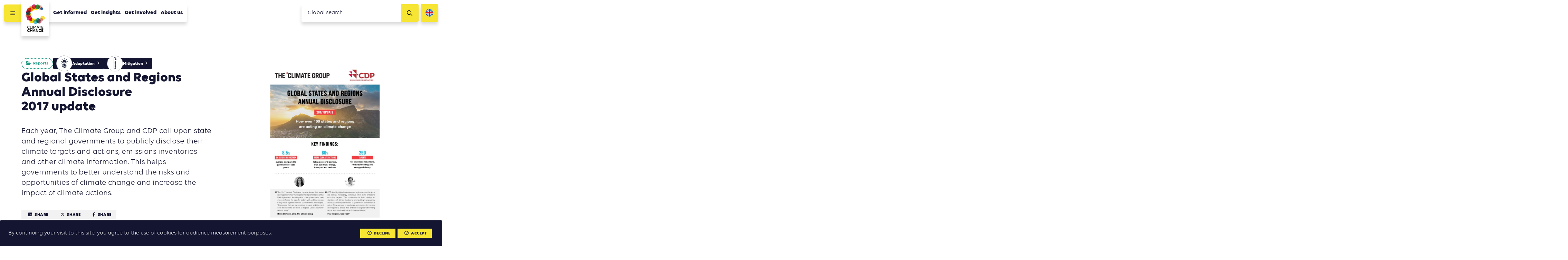

--- FILE ---
content_type: text/html; charset=UTF-8
request_url: https://www.climate-chance.org/en/library/cdp-update-2017/
body_size: 11435
content:
<!DOCTYPE html>
<html lang="en_US">	
<head>
	<meta charset="UTF-8">
	<meta http-equiv="x-ua-compatible" content="ie=edge">	
	<meta name="viewport" content="width=device-width, initial-scale=1, user-scalable=no">

	<link rel="apple-touch-icon" sizes="57x57" href="/favicon/apple-icon-57x57.png">
	<link rel="apple-touch-icon" sizes="60x60" href="/favicon/apple-icon-60x60.png">
	<link rel="apple-touch-icon" sizes="72x72" href="/favicon/apple-icon-72x72.png">
	<link rel="apple-touch-icon" sizes="76x76" href="/favicon/apple-icon-76x76.png">
	<link rel="apple-touch-icon" sizes="114x114" href="/favicon/apple-icon-114x114.png">
	<link rel="apple-touch-icon" sizes="120x120" href="/favicon/apple-icon-120x120.png">
	<link rel="apple-touch-icon" sizes="144x144" href="/favicon/apple-icon-144x144.png">
	<link rel="apple-touch-icon" sizes="152x152" href="/favicon/apple-icon-152x152.png">
	<link rel="apple-touch-icon" sizes="180x180" href="/favicon/apple-icon-180x180.png">
	<link rel="icon" type="image/png" sizes="192x192"  href="/favicon/android-icon-192x192.png">
	<link rel="icon" type="image/png" sizes="32x32" href="/favicon/favicon-32x32.png">
	<link rel="icon" type="image/png" sizes="96x96" href="/favicon/favicon-96x96.png">
	<link rel="icon" type="image/png" sizes="16x16" href="/favicon/favicon-16x16.png">
	<link rel="manifest" href="/favicon/manifest.json">

	<meta name="msapplication-TileColor" content="#ffffff">
	<meta name="msapplication-TileImage" content="/favicon/ms-icon-144x144.png">
	<meta name="theme-color" content="#ffffff">

	
<meta name="description" content="Each year, The Climate Group and CDP call upon state and regional governments to publicly disclose their climate targets and actions, emissions inventories and other climate information. This helps governments to better understand the risks and opportunities of climate change and increase the impact of climate actions.">

<title>Global States and Regions Annual Disclosure <br> 2017 update | Climate Chance</title><meta name='robots' content='max-image-preview:large' />
	<style>img:is([sizes="auto" i], [sizes^="auto," i]) { contain-intrinsic-size: 3000px 1500px }</style>
	<link rel="alternate" hreflang="fr" href="https://www.climate-chance.org/bibliotheque/cdp-update-2017/" />
<link rel="alternate" hreflang="en" href="https://www.climate-chance.org/en/library/cdp-update-2017/" />
<link rel="alternate" hreflang="x-default" href="https://www.climate-chance.org/bibliotheque/cdp-update-2017/" />
<meta property="og:type" content="article"/><meta property="og:description" content="Each year, The Climate Group and CDP call upon state and regional governments to publicly disclose their climate targets and actions, emissions inventories and other climate information. This helps governments to better understand the risks and opportunities of climate change and increase the impact of climate actions."/><meta property="og:title" content="Global States and Regions Annual Disclosure <br> 2017 update"/><meta property="og:url" content="https://www.climate-chance.org/en/library/cdp-update-2017/"/><meta property="og:image" content="https://www.climate-chance.org/wp-content/uploads/2018/06/disclosure_update_2017_cover-001-1-212x300.jpg"/><link rel='stylesheet' id='wp-block-library-css' href='https://www.climate-chance.org/wp-includes/css/dist/block-library/style.min.css?ver=6.8.3' type='text/css' media='all' />
<style id='classic-theme-styles-inline-css' type='text/css'>
/*! This file is auto-generated */
.wp-block-button__link{color:#fff;background-color:#32373c;border-radius:9999px;box-shadow:none;text-decoration:none;padding:calc(.667em + 2px) calc(1.333em + 2px);font-size:1.125em}.wp-block-file__button{background:#32373c;color:#fff;text-decoration:none}
</style>
<style id='global-styles-inline-css' type='text/css'>
:root{--wp--preset--aspect-ratio--square: 1;--wp--preset--aspect-ratio--4-3: 4/3;--wp--preset--aspect-ratio--3-4: 3/4;--wp--preset--aspect-ratio--3-2: 3/2;--wp--preset--aspect-ratio--2-3: 2/3;--wp--preset--aspect-ratio--16-9: 16/9;--wp--preset--aspect-ratio--9-16: 9/16;--wp--preset--color--black: #000000;--wp--preset--color--cyan-bluish-gray: #abb8c3;--wp--preset--color--white: #ffffff;--wp--preset--color--pale-pink: #f78da7;--wp--preset--color--vivid-red: #cf2e2e;--wp--preset--color--luminous-vivid-orange: #ff6900;--wp--preset--color--luminous-vivid-amber: #fcb900;--wp--preset--color--light-green-cyan: #7bdcb5;--wp--preset--color--vivid-green-cyan: #00d084;--wp--preset--color--pale-cyan-blue: #8ed1fc;--wp--preset--color--vivid-cyan-blue: #0693e3;--wp--preset--color--vivid-purple: #9b51e0;--wp--preset--gradient--vivid-cyan-blue-to-vivid-purple: linear-gradient(135deg,rgba(6,147,227,1) 0%,rgb(155,81,224) 100%);--wp--preset--gradient--light-green-cyan-to-vivid-green-cyan: linear-gradient(135deg,rgb(122,220,180) 0%,rgb(0,208,130) 100%);--wp--preset--gradient--luminous-vivid-amber-to-luminous-vivid-orange: linear-gradient(135deg,rgba(252,185,0,1) 0%,rgba(255,105,0,1) 100%);--wp--preset--gradient--luminous-vivid-orange-to-vivid-red: linear-gradient(135deg,rgba(255,105,0,1) 0%,rgb(207,46,46) 100%);--wp--preset--gradient--very-light-gray-to-cyan-bluish-gray: linear-gradient(135deg,rgb(238,238,238) 0%,rgb(169,184,195) 100%);--wp--preset--gradient--cool-to-warm-spectrum: linear-gradient(135deg,rgb(74,234,220) 0%,rgb(151,120,209) 20%,rgb(207,42,186) 40%,rgb(238,44,130) 60%,rgb(251,105,98) 80%,rgb(254,248,76) 100%);--wp--preset--gradient--blush-light-purple: linear-gradient(135deg,rgb(255,206,236) 0%,rgb(152,150,240) 100%);--wp--preset--gradient--blush-bordeaux: linear-gradient(135deg,rgb(254,205,165) 0%,rgb(254,45,45) 50%,rgb(107,0,62) 100%);--wp--preset--gradient--luminous-dusk: linear-gradient(135deg,rgb(255,203,112) 0%,rgb(199,81,192) 50%,rgb(65,88,208) 100%);--wp--preset--gradient--pale-ocean: linear-gradient(135deg,rgb(255,245,203) 0%,rgb(182,227,212) 50%,rgb(51,167,181) 100%);--wp--preset--gradient--electric-grass: linear-gradient(135deg,rgb(202,248,128) 0%,rgb(113,206,126) 100%);--wp--preset--gradient--midnight: linear-gradient(135deg,rgb(2,3,129) 0%,rgb(40,116,252) 100%);--wp--preset--font-size--small: 13px;--wp--preset--font-size--medium: 20px;--wp--preset--font-size--large: 36px;--wp--preset--font-size--x-large: 42px;--wp--preset--spacing--20: 0.44rem;--wp--preset--spacing--30: 0.67rem;--wp--preset--spacing--40: 1rem;--wp--preset--spacing--50: 1.5rem;--wp--preset--spacing--60: 2.25rem;--wp--preset--spacing--70: 3.38rem;--wp--preset--spacing--80: 5.06rem;--wp--preset--shadow--natural: 6px 6px 9px rgba(0, 0, 0, 0.2);--wp--preset--shadow--deep: 12px 12px 50px rgba(0, 0, 0, 0.4);--wp--preset--shadow--sharp: 6px 6px 0px rgba(0, 0, 0, 0.2);--wp--preset--shadow--outlined: 6px 6px 0px -3px rgba(255, 255, 255, 1), 6px 6px rgba(0, 0, 0, 1);--wp--preset--shadow--crisp: 6px 6px 0px rgba(0, 0, 0, 1);}:where(.is-layout-flex){gap: 0.5em;}:where(.is-layout-grid){gap: 0.5em;}body .is-layout-flex{display: flex;}.is-layout-flex{flex-wrap: wrap;align-items: center;}.is-layout-flex > :is(*, div){margin: 0;}body .is-layout-grid{display: grid;}.is-layout-grid > :is(*, div){margin: 0;}:where(.wp-block-columns.is-layout-flex){gap: 2em;}:where(.wp-block-columns.is-layout-grid){gap: 2em;}:where(.wp-block-post-template.is-layout-flex){gap: 1.25em;}:where(.wp-block-post-template.is-layout-grid){gap: 1.25em;}.has-black-color{color: var(--wp--preset--color--black) !important;}.has-cyan-bluish-gray-color{color: var(--wp--preset--color--cyan-bluish-gray) !important;}.has-white-color{color: var(--wp--preset--color--white) !important;}.has-pale-pink-color{color: var(--wp--preset--color--pale-pink) !important;}.has-vivid-red-color{color: var(--wp--preset--color--vivid-red) !important;}.has-luminous-vivid-orange-color{color: var(--wp--preset--color--luminous-vivid-orange) !important;}.has-luminous-vivid-amber-color{color: var(--wp--preset--color--luminous-vivid-amber) !important;}.has-light-green-cyan-color{color: var(--wp--preset--color--light-green-cyan) !important;}.has-vivid-green-cyan-color{color: var(--wp--preset--color--vivid-green-cyan) !important;}.has-pale-cyan-blue-color{color: var(--wp--preset--color--pale-cyan-blue) !important;}.has-vivid-cyan-blue-color{color: var(--wp--preset--color--vivid-cyan-blue) !important;}.has-vivid-purple-color{color: var(--wp--preset--color--vivid-purple) !important;}.has-black-background-color{background-color: var(--wp--preset--color--black) !important;}.has-cyan-bluish-gray-background-color{background-color: var(--wp--preset--color--cyan-bluish-gray) !important;}.has-white-background-color{background-color: var(--wp--preset--color--white) !important;}.has-pale-pink-background-color{background-color: var(--wp--preset--color--pale-pink) !important;}.has-vivid-red-background-color{background-color: var(--wp--preset--color--vivid-red) !important;}.has-luminous-vivid-orange-background-color{background-color: var(--wp--preset--color--luminous-vivid-orange) !important;}.has-luminous-vivid-amber-background-color{background-color: var(--wp--preset--color--luminous-vivid-amber) !important;}.has-light-green-cyan-background-color{background-color: var(--wp--preset--color--light-green-cyan) !important;}.has-vivid-green-cyan-background-color{background-color: var(--wp--preset--color--vivid-green-cyan) !important;}.has-pale-cyan-blue-background-color{background-color: var(--wp--preset--color--pale-cyan-blue) !important;}.has-vivid-cyan-blue-background-color{background-color: var(--wp--preset--color--vivid-cyan-blue) !important;}.has-vivid-purple-background-color{background-color: var(--wp--preset--color--vivid-purple) !important;}.has-black-border-color{border-color: var(--wp--preset--color--black) !important;}.has-cyan-bluish-gray-border-color{border-color: var(--wp--preset--color--cyan-bluish-gray) !important;}.has-white-border-color{border-color: var(--wp--preset--color--white) !important;}.has-pale-pink-border-color{border-color: var(--wp--preset--color--pale-pink) !important;}.has-vivid-red-border-color{border-color: var(--wp--preset--color--vivid-red) !important;}.has-luminous-vivid-orange-border-color{border-color: var(--wp--preset--color--luminous-vivid-orange) !important;}.has-luminous-vivid-amber-border-color{border-color: var(--wp--preset--color--luminous-vivid-amber) !important;}.has-light-green-cyan-border-color{border-color: var(--wp--preset--color--light-green-cyan) !important;}.has-vivid-green-cyan-border-color{border-color: var(--wp--preset--color--vivid-green-cyan) !important;}.has-pale-cyan-blue-border-color{border-color: var(--wp--preset--color--pale-cyan-blue) !important;}.has-vivid-cyan-blue-border-color{border-color: var(--wp--preset--color--vivid-cyan-blue) !important;}.has-vivid-purple-border-color{border-color: var(--wp--preset--color--vivid-purple) !important;}.has-vivid-cyan-blue-to-vivid-purple-gradient-background{background: var(--wp--preset--gradient--vivid-cyan-blue-to-vivid-purple) !important;}.has-light-green-cyan-to-vivid-green-cyan-gradient-background{background: var(--wp--preset--gradient--light-green-cyan-to-vivid-green-cyan) !important;}.has-luminous-vivid-amber-to-luminous-vivid-orange-gradient-background{background: var(--wp--preset--gradient--luminous-vivid-amber-to-luminous-vivid-orange) !important;}.has-luminous-vivid-orange-to-vivid-red-gradient-background{background: var(--wp--preset--gradient--luminous-vivid-orange-to-vivid-red) !important;}.has-very-light-gray-to-cyan-bluish-gray-gradient-background{background: var(--wp--preset--gradient--very-light-gray-to-cyan-bluish-gray) !important;}.has-cool-to-warm-spectrum-gradient-background{background: var(--wp--preset--gradient--cool-to-warm-spectrum) !important;}.has-blush-light-purple-gradient-background{background: var(--wp--preset--gradient--blush-light-purple) !important;}.has-blush-bordeaux-gradient-background{background: var(--wp--preset--gradient--blush-bordeaux) !important;}.has-luminous-dusk-gradient-background{background: var(--wp--preset--gradient--luminous-dusk) !important;}.has-pale-ocean-gradient-background{background: var(--wp--preset--gradient--pale-ocean) !important;}.has-electric-grass-gradient-background{background: var(--wp--preset--gradient--electric-grass) !important;}.has-midnight-gradient-background{background: var(--wp--preset--gradient--midnight) !important;}.has-small-font-size{font-size: var(--wp--preset--font-size--small) !important;}.has-medium-font-size{font-size: var(--wp--preset--font-size--medium) !important;}.has-large-font-size{font-size: var(--wp--preset--font-size--large) !important;}.has-x-large-font-size{font-size: var(--wp--preset--font-size--x-large) !important;}
:where(.wp-block-post-template.is-layout-flex){gap: 1.25em;}:where(.wp-block-post-template.is-layout-grid){gap: 1.25em;}
:where(.wp-block-columns.is-layout-flex){gap: 2em;}:where(.wp-block-columns.is-layout-grid){gap: 2em;}
:root :where(.wp-block-pullquote){font-size: 1.5em;line-height: 1.6;}
</style>
<link rel='stylesheet' id='vendorsmin-css' href='https://www.climate-chance.org/wp-content/plugins/fluxi-content-cc/assets/css/vendors.min.css' type='text/css' media='all' />
<link rel='stylesheet' id='css-min-css' href='https://www.climate-chance.org/wp-content/themes/climate-chance/app/css/main.min.css' type='text/css' media='all' />
<script type="text/javascript" src="https://www.climate-chance.org/wp-includes/js/jquery/jquery.min.js?ver=3.7.1" id="jquery-core-js"></script>
<script type="text/javascript" src="https://www.climate-chance.org/wp-includes/js/jquery/jquery-migrate.min.js?ver=3.4.1" id="jquery-migrate-js"></script>
<script type="text/javascript" src="https://www.climate-chance.org/wp-content/themes/climate-chance/app/js/vendors/modernizr-flex-grid-touch.min.js" id="modernizr-js"></script>
<link rel="https://api.w.org/" href="https://www.climate-chance.org/en/wp-json/" /><link rel="canonical" href="https://www.climate-chance.org/en/library/cdp-update-2017/" />
<link rel="alternate" title="oEmbed (JSON)" type="application/json+oembed" href="https://www.climate-chance.org/en/wp-json/oembed/1.0/embed?url=https%3A%2F%2Fwww.climate-chance.org%2Fen%2Flibrary%2Fcdp-update-2017%2F" />
<link rel="alternate" title="oEmbed (XML)" type="text/xml+oembed" href="https://www.climate-chance.org/en/wp-json/oembed/1.0/embed?url=https%3A%2F%2Fwww.climate-chance.org%2Fen%2Flibrary%2Fcdp-update-2017%2F&#038;format=xml" />
<meta name="generator" content="WPML ver:4.8.3 stt:1,4;" />
        <!-- Google Tag Manager -->
        <script>(function(w,d,s,l,i){w[l]=w[l]||[];w[l].push({'gtm.start':
        new Date().getTime(),event:'gtm.js'});var f=d.getElementsByTagName(s)[0],
        j=d.createElement(s),dl=l!='dataLayer'?'&l='+l:'';j.async=true;j.src=
        'https://www.googletagmanager.com/gtm.js?id='+i+dl;f.parentNode.insertBefore(j,f);
        })(window,document,'script','dataLayer','GTM-KZR4365');</script>
    </head>

<body data-rsssl=1 class="wp-singular bibliotheque-template-default single single-bibliotheque postid-2617 wp-theme-climate-chance no-touch" >

	<div id="global">

		

<header id="header" role="header" class="header js-site-header" data-auto-offset="no">
	<nav class="header__fullnav">
		<div class="header__fullnav__wrap">
			<div class="headerNavList"><div class="headerNavList__item"><a href="https://www.climate-chance.org/en/getinformed/" class="c-navLink">Get informed</a></div><div class="headerNavList__item"><a href="https://www.climate-chance.org/en/getinformed/cartography-for-action/" class="c-navLink -sub">Cartography of action</a></div><div class="headerNavList__item"><a href="https://www.climate-chance.org/en/getinformed/events-calendar/" class="c-navLink -sub">Agenda of action</a></div><div class="headerNavList__item"><a href="https://www.climate-chance.org/en/getinformed/climate-library/" class="c-navLink -sub">Library of action</a></div><div class="headerNavList__item"><a href="https://www.climate-chance.org/en/getinformed/emag-magazines/" class="c-navLink -sub">eMag magazines</a></div><div class="headerNavList__item"><a href="https://www.climate-chance.org/en/getinformed/news/" class="c-navLink -sub">News</a></div><div class="headerNavList__item"><a href="https://www.climate-chance.org/en/getinformed/newsletters/" class="c-navLink -sub">Newsletters</a></div></div><div class="headerNavList"><div class="headerNavList__item"><a href="https://www.climate-chance.org/en/comprehend/" class="c-navLink">Get insights</a></div><div class="headerNavList__item"><a href="https://www.climate-chance.org/en/comprehend/the-global-obervatory-of-climate-action/" class="c-navLink -sub js-toggle-subnav"><span>Global Observatory of climate action</span><div class="c-navLink__icons">
								<i class="fas fa-circle"></i>
								<i class="fas fa-times"></i>
							</div></a><div class="headerNavList -sub js-subnav"><div class="headerNavList__item"><a href="https://www.climate-chance.org/en/comprehend/global-synthesis-report-climate-action-sector/" class="c-navLink -sub">Global Synthesis Report on climate action by sector</a></div><div class="headerNavList__item"><a href="https://www.climate-chance.org/en/comprehend/global-synthesis-report-local-climate-action/" class="c-navLink -sub">Global Synthesis Report on local climate action</a></div><div class="headerNavList__item"><a href="https://www.climate-chance.org/en/comprehend/global-synthesis-report-climate-finance/" class="c-navLink -sub">Global Synthesis Report on climate finance</a></div><div class="headerNavList__item"><a href="https://www.climate-chance.org/en/comprehend/global-synthesis-report-adaptation/" class="c-navLink -sub">Global Synthesis Report on adaptation</a></div></div></div><div class="headerNavList__item"><a href="https://www.climate-chance.org/en/comprehend/observatory-of-climate-action-in-africa/" class="c-navLink -sub js-toggle-subnav"><span>Observatory of climate action in Africa</span><div class="c-navLink__icons">
								<i class="fas fa-circle"></i>
								<i class="fas fa-times"></i>
							</div></a><div class="headerNavList -sub js-subnav"><div class="headerNavList__item"><a href="https://www.climate-chance.org/en/comprehend/observatory-of-climate-action-in-africa/analysis-notes-observatory-africa/" class="c-navLink -sub">Analysis notes of the Observatory of climate action in Africa</a></div></div></div><div class="headerNavList__item"><a href="https://www.climate-chance.org/en/comprehend/case-studies-trends/" class="c-navLink -sub">Case studies and Trends in action</a></div><div class="headerNavList__item"><a href="https://www.climate-chance.org/en/comprehend/blog-observatory-global/" class="c-navLink -sub">Blog of the Observatory</a></div></div><div class="headerNavList"><div class="headerNavList__item"><a href="https://www.climate-chance.org/en/get-involved/" class="c-navLink">Get involved</a></div><div class="headerNavList__item"><a href="https://www.climate-chance.org/en/get-involved/international-biodiversity-coalition/" class="c-navLink -sub">International Biodiversity Coalition</a></div><div class="headerNavList__item"><a href="https://www.climate-chance.org/en/get-involved/african-coalitions/" class="c-navLink -sub js-toggle-subnav"><span>African Coalitions</span><div class="c-navLink__icons">
								<i class="fas fa-circle"></i>
								<i class="fas fa-times"></i>
							</div></a><div class="headerNavList -sub js-subnav"><div class="headerNavList__item"><a href="https://www.climate-chance.org/en/get-involved/african-coalitions/mobility-coalition/" class="c-navLink -sub">Mobility and Transport Coalition</a></div><div class="headerNavList__item"><a href="https://www.climate-chance.org/en/get-involved/african-coalitions/coalition-access-finance-african-non-state-actors/" class="c-navLink -sub">Coalition for Access to Finance for African non-State actors</a></div><div class="headerNavList__item"><a href="https://www.climate-chance.org/en/get-involved/african-coalitions/coalition-energy-efficiency-accessibility-africa/" class="c-navLink -sub">Coalition for Energy Efficiency and Access to Energy in Africa</a></div><div class="headerNavList__item"><a href="https://www.climate-chance.org/en/get-involved/african-coalitions/adaptation-and-coalition/" class="c-navLink -sub">Adaptation and Water Coalition</a></div><div class="headerNavList__item"><a href="https://www.climate-chance.org/en/get-involved/african-coalitions/coalition-agriculture-food-reforestation/" class="c-navLink -sub">Agriculture, Food and Reforestation Coalition</a></div><div class="headerNavList__item"><a href="https://www.climate-chance.org/en/get-involved/african-coalitions/coalition-development-sustainable-african-cities/" class="c-navLink -sub">Development of Sustainable African Cities Coalition</a></div><div class="headerNavList__item"><a href="https://www.climate-chance.org/en/get-involved/african-coalitions/coalition-sustainable-buildings-construction/" class="c-navLink -sub">Sustainable Buildings and Construction Coalition</a></div><div class="headerNavList__item"><a href="https://www.climate-chance.org/en/get-involved/african-coalitions/coalition-circular-economy/" class="c-navLink -sub">Circular Economy Coalition</a></div><div class="headerNavList__item"><a href="https://www.climate-chance.org/en/get-involved/african-coalitions/coalition-for-education-and-training-on-climate-change-in-africa/" class="c-navLink -sub">Coalition for Education and Training on Climate Change in Africa</a></div></div></div><div class="headerNavList__item"><a href="https://www.climate-chance.org/en/get-involved/climate-chance-summits/" class="c-navLink -sub js-toggle-subnav"><span>Summits</span><div class="c-navLink__icons">
								<i class="fas fa-circle"></i>
								<i class="fas fa-times"></i>
							</div></a><div class="headerNavList -sub js-subnav"><div class="headerNavList__item"><a href="https://www.climate-chance.org/en/get-involved/climate-chance-summits/climate-chance-africa-2025-summit/" class="c-navLink -sub">Climate Chance Africa 2025 Summit</a></div><div class="headerNavList__item"><a href="https://www.climate-chance.org/en/get-involved/climate-chance-summits/adaptation-europe-africa-2025-marseille/" class="c-navLink -sub">Climate Chance Europe Africa 2025 Summit</a></div><div class="headerNavList__item"><a href="https://www.climate-chance.org/en/get-involved/climate-chance-summits/summit-climate-chance-europe-2024/" class="c-navLink -sub">Climate Chance Europe 2024 Wallonia Summit</a></div><div class="headerNavList__item"><a href="https://www.climate-chance.org/en/get-involved/climate-chance-summits/climate-chance-summit-africa-2023/" class="c-navLink -sub">Climate Chance Conference Africa 2023</a></div><div class="headerNavList__item"><a href="https://www.climate-chance.org/en/get-involved/climate-chance-summits/week-for-sustainable-mobility-and-climate-2022/" class="c-navLink -sub">Week for Sustainable Mobility and Climate 2022</a></div><div class="headerNavList__item"><a href="https://www.climate-chance.org/en/get-involved/climate-chance-summits/climate-chance-summit-europe-2022/" class="c-navLink -sub">Climate Chance Summit Europe 2022</a></div><div class="headerNavList__item"><a href="https://www.climate-chance.org/en/climate-chance-summit-africa-2021/" class="c-navLink -sub">Climate Chance Summit Africa 2021</a></div><div class="headerNavList__item"><a href="https://www.climate-chance.org/en/get-involved/climate-chance-summits/climate-chance-summit-africa-2020/" class="c-navLink -sub">Climate Chance Summit Africa 2020</a></div><div class="headerNavList__item"><a href="https://www.climate-chance.org/en/get-involved/climate-chance-summits/climate-chance-africa-summit-2019/" class="c-navLink -sub">Climate Chance Summit Africa 2019</a></div><div class="headerNavList__item"><a href="https://www.climate-chance.org/en/get-involved/climate-chance-summits/climate-chance-summit-2018/" class="c-navLink -sub">Climate Chance Summit Africa 2018</a></div><div class="headerNavList__item"><a href="https://www.climate-chance.org/en/get-involved/climate-chance-summits/climate-chance-summit-2017/" class="c-navLink -sub">Climate Chance Summit 2017</a></div><div class="headerNavList__item"><a href="https://www.climate-chance.org/en/get-involved/climate-chance-summits/sommet-climate-chance-2016/" class="c-navLink -sub">Climate Chance Summit 2016</a></div><div class="headerNavList__item"><a href="https://www.climate-chance.org/en/get-involved/climate-chance-summits/climate-and-territories-summit-2015/" class="c-navLink -sub">Climate and Territories Summit 2015</a></div></div></div><div class="headerNavList__item"><a href="https://www.climate-chance.org/en/get-involved/emag-virtual-workshops-climate-chance/" class="c-navLink -sub">eMag &#038; Virtual Workshops</a></div><div class="headerNavList__item"><a href="https://www.climate-chance.org/en/get-involved/events/" class="c-navLink -sub">Events</a></div><div class="headerNavList__item"><a href="https://www.climate-chance.org/en/get-involved/collective-statements/" class="c-navLink -sub">Collective statements</a></div></div><div class="headerNavList"><div class="headerNavList__item"><a href="https://www.climate-chance.org/en/about-us/" class="c-navLink">About us</a></div><div class="headerNavList__item"><a href="https://www.climate-chance.org/en/about-us/association/" class="c-navLink -sub">Missions and activities</a></div><div class="headerNavList__item"><a href="https://www.climate-chance.org/en/about-us/team/" class="c-navLink -sub">Team</a></div><div class="headerNavList__item"><a href="https://www.climate-chance.org/en/about-us/members/" class="c-navLink -sub">Members</a></div><div class="headerNavList__item"><a href="https://www.climate-chance.org/en/about-us/climate-chance-partners/" class="c-navLink -sub">Partners</a></div><div class="headerNavList__item"><a href="https://www.climate-chance.org/en/about-us/documentation/" class="c-navLink -sub">Institutional documents</a></div><div class="headerNavList__item"><a href="https://www.climate-chance.org/en/about-us/press-review/" class="c-navLink -sub">Press review</a></div></div>		</div>
		<div class="header__fullnav__wrap">

			<div class="headerNavList">
								<div class="headerNavList__item">
									<a href="https://www.climate-chance.org/en/contact/" class="c-navLink">Contact</a>
								</div>
							</div><div class="headerNavList">
								<div class="headerNavList__item">
									<a href="https://www.climate-chance.org/en/about-us/recrutement/" class="c-navLink">Join us!</a>
								</div>
							</div><div class="headerNavList">
								<div class="headerNavList__item">
									<a href="https://www.climate-chance.org/en/getinformed/newsletters/" class="c-navLink">Newsletters</a>
								</div>
							</div>
			<div class="headerNavList -social">
									<a href="https://www.facebook.com/ClimateChanceAssociation/" target="_blank" class="headerNavList__item">
						<i class="fab fa-facebook"></i>
					</a>
				
									<a href="https://twitter.com/climatechance" target="_blank" class="headerNavList__item">
						<i class="fab fa-x-twitter"></i>
					</a>
				
									<a href="https://www.linkedin.com/company/climate-chance-association/" target="_blank" class="headerNavList__item">
						<i class="fab fa-linkedin"></i>
					</a>
				
			</div>

		</div>
	</nav>
	<div class="header__navbar">
		<button class="header__navbar__burger js-toggle-nav">
			<i class="far fa-bars"></i>
			<i class="far fa-times"></i>
		</button>
		<div class="header__navbar__logo">
			<div class="header__navbar__logo__wrap">
				<a href="https://www.climate-chance.org/en/">
					<img src="https://www.climate-chance.org/wp-content/themes/climate-chance/app/img/climate-chance_logo.jpg">
				</a>
			</div>
		</div>
		<nav class="header__navbar__menu">
			<ul class="nav">
			
<li class="nav__item top-level     js-nav-item-level0">
	<a href="https://www.climate-chance.org/en/getinformed/" class="c-navLink -main ">Get informed</a>

<ul class="nav -level1 js-nav-level1">
		<li class="nav__item      js-nav-item-level1">
			<a href="https://www.climate-chance.org/en/getinformed/cartography-for-action/" class="c-navLink -sub ">Cartography of action<i class="far fa-eye active-icon"></i><i class="far fa-ellipsis-h active-child-icon"></i><div class="uncollapse-icon js-uncollapse-list"><i class="far fa-caret-circle-down"></i></div></a>
		</li>
		<li class="nav__item      js-nav-item-level1">
			<a href="https://www.climate-chance.org/en/getinformed/events-calendar/" class="c-navLink -sub ">Agenda of action<i class="far fa-eye active-icon"></i><i class="far fa-ellipsis-h active-child-icon"></i><div class="uncollapse-icon js-uncollapse-list"><i class="far fa-caret-circle-down"></i></div></a>
		</li>
		<li class="nav__item      js-nav-item-level1">
			<a href="https://www.climate-chance.org/en/getinformed/climate-library/" class="c-navLink -sub ">Library of action<i class="far fa-eye active-icon"></i><i class="far fa-ellipsis-h active-child-icon"></i><div class="uncollapse-icon js-uncollapse-list"><i class="far fa-caret-circle-down"></i></div></a>
		</li>
		<li class="nav__item      js-nav-item-level1">
			<a href="https://www.climate-chance.org/en/getinformed/emag-magazines/" class="c-navLink -sub ">eMag magazines<i class="far fa-eye active-icon"></i><i class="far fa-ellipsis-h active-child-icon"></i><div class="uncollapse-icon js-uncollapse-list"><i class="far fa-caret-circle-down"></i></div></a>
		</li>
		<li class="nav__item      js-nav-item-level1">
			<a href="https://www.climate-chance.org/en/getinformed/news/" class="c-navLink -sub ">News<i class="far fa-eye active-icon"></i><i class="far fa-ellipsis-h active-child-icon"></i><div class="uncollapse-icon js-uncollapse-list"><i class="far fa-caret-circle-down"></i></div></a>
		</li>
		<li class="nav__item      js-nav-item-level1">
			<a href="https://www.climate-chance.org/en/getinformed/newsletters/" class="c-navLink -sub ">Newsletters<i class="far fa-eye active-icon"></i><i class="far fa-ellipsis-h active-child-icon"></i><div class="uncollapse-icon js-uncollapse-list"><i class="far fa-caret-circle-down"></i></div></a>
		</li>
</ul>
</li>
<li class="nav__item top-level     js-nav-item-level0">
	<a href="https://www.climate-chance.org/en/comprehend/" class="c-navLink -main ">Get insights</a>

<ul class="nav -level1 js-nav-level1">
		<li class="nav__item      has-child js-nav-item-level1">
			<a href="https://www.climate-chance.org/en/comprehend/the-global-obervatory-of-climate-action/" class="c-navLink -sub ">Global Observatory of climate action<i class="far fa-eye active-icon"></i><i class="far fa-ellipsis-h active-child-icon"></i><div class="uncollapse-icon js-uncollapse-list"><i class="far fa-caret-circle-down"></i></div></a>

		<ul class="nav -level2 js-nav-level2">
			<li class="nav__item      js-nav-item-level2">
				<a href="https://www.climate-chance.org/en/comprehend/global-synthesis-report-climate-action-sector/" class="c-navLink -sub ">Global Synthesis Report on climate action by sector<i class="far fa-eye active-icon"></i></a>
			</li>
			<li class="nav__item      js-nav-item-level2">
				<a href="https://www.climate-chance.org/en/comprehend/global-synthesis-report-local-climate-action/" class="c-navLink -sub ">Global Synthesis Report on local climate action<i class="far fa-eye active-icon"></i></a>
			</li>
			<li class="nav__item      js-nav-item-level2">
				<a href="https://www.climate-chance.org/en/comprehend/global-synthesis-report-climate-finance/" class="c-navLink -sub ">Global Synthesis Report on climate finance<i class="far fa-eye active-icon"></i></a>
			</li>
			<li class="nav__item      js-nav-item-level2">
				<a href="https://www.climate-chance.org/en/comprehend/global-synthesis-report-adaptation/" class="c-navLink -sub ">Global Synthesis Report on adaptation<i class="far fa-eye active-icon"></i></a>
			</li>
		</ul>
		</li>
		<li class="nav__item      has-child js-nav-item-level1">
			<a href="https://www.climate-chance.org/en/comprehend/observatory-of-climate-action-in-africa/" class="c-navLink -sub ">Observatory of climate action in Africa<i class="far fa-eye active-icon"></i><i class="far fa-ellipsis-h active-child-icon"></i><div class="uncollapse-icon js-uncollapse-list"><i class="far fa-caret-circle-down"></i></div></a>

		<ul class="nav -level2 js-nav-level2">
			<li class="nav__item      js-nav-item-level2">
				<a href="https://www.climate-chance.org/en/comprehend/observatory-of-climate-action-in-africa/analysis-notes-observatory-africa/" class="c-navLink -sub ">Analysis notes of the Observatory of climate action in Africa<i class="far fa-eye active-icon"></i></a>
			</li>
		</ul>
		</li>
		<li class="nav__item      js-nav-item-level1">
			<a href="https://www.climate-chance.org/en/comprehend/case-studies-trends/" class="c-navLink -sub ">Case studies and Trends in action<i class="far fa-eye active-icon"></i><i class="far fa-ellipsis-h active-child-icon"></i><div class="uncollapse-icon js-uncollapse-list"><i class="far fa-caret-circle-down"></i></div></a>
		</li>
		<li class="nav__item      js-nav-item-level1">
			<a href="https://www.climate-chance.org/en/comprehend/blog-observatory-global/" class="c-navLink -sub ">Blog of the Observatory<i class="far fa-eye active-icon"></i><i class="far fa-ellipsis-h active-child-icon"></i><div class="uncollapse-icon js-uncollapse-list"><i class="far fa-caret-circle-down"></i></div></a>
		</li>
</ul>
</li>
<li class="nav__item top-level     js-nav-item-level0">
	<a href="https://www.climate-chance.org/en/get-involved/" class="c-navLink -main ">Get involved</a>

<ul class="nav -level1 js-nav-level1">
		<li class="nav__item      js-nav-item-level1">
			<a href="https://www.climate-chance.org/en/get-involved/international-biodiversity-coalition/" class="c-navLink -sub ">International Biodiversity Coalition<i class="far fa-eye active-icon"></i><i class="far fa-ellipsis-h active-child-icon"></i><div class="uncollapse-icon js-uncollapse-list"><i class="far fa-caret-circle-down"></i></div></a>
		</li>
		<li class="nav__item      has-child js-nav-item-level1">
			<a href="https://www.climate-chance.org/en/get-involved/african-coalitions/" class="c-navLink -sub ">African Coalitions<i class="far fa-eye active-icon"></i><i class="far fa-ellipsis-h active-child-icon"></i><div class="uncollapse-icon js-uncollapse-list"><i class="far fa-caret-circle-down"></i></div></a>

		<ul class="nav -level2 js-nav-level2">
			<li class="nav__item      js-nav-item-level2">
				<a href="https://www.climate-chance.org/en/get-involved/african-coalitions/mobility-coalition/" class="c-navLink -sub ">Mobility and Transport Coalition<i class="far fa-eye active-icon"></i></a>
			</li>
			<li class="nav__item      js-nav-item-level2">
				<a href="https://www.climate-chance.org/en/get-involved/african-coalitions/coalition-access-finance-african-non-state-actors/" class="c-navLink -sub ">Coalition for Access to Finance for African non-State actors<i class="far fa-eye active-icon"></i></a>
			</li>
			<li class="nav__item      js-nav-item-level2">
				<a href="https://www.climate-chance.org/en/get-involved/african-coalitions/coalition-energy-efficiency-accessibility-africa/" class="c-navLink -sub ">Coalition for Energy Efficiency and Access to Energy in Africa<i class="far fa-eye active-icon"></i></a>
			</li>
			<li class="nav__item      js-nav-item-level2">
				<a href="https://www.climate-chance.org/en/get-involved/african-coalitions/adaptation-and-coalition/" class="c-navLink -sub ">Adaptation and Water Coalition<i class="far fa-eye active-icon"></i></a>
			</li>
			<li class="nav__item      js-nav-item-level2">
				<a href="https://www.climate-chance.org/en/get-involved/african-coalitions/coalition-agriculture-food-reforestation/" class="c-navLink -sub ">Agriculture, Food and Reforestation Coalition<i class="far fa-eye active-icon"></i></a>
			</li>
			<li class="nav__item      js-nav-item-level2">
				<a href="https://www.climate-chance.org/en/get-involved/african-coalitions/coalition-development-sustainable-african-cities/" class="c-navLink -sub ">Development of Sustainable African Cities Coalition<i class="far fa-eye active-icon"></i></a>
			</li>
			<li class="nav__item      js-nav-item-level2">
				<a href="https://www.climate-chance.org/en/get-involved/african-coalitions/coalition-sustainable-buildings-construction/" class="c-navLink -sub ">Sustainable Buildings and Construction Coalition<i class="far fa-eye active-icon"></i></a>
			</li>
			<li class="nav__item      js-nav-item-level2">
				<a href="https://www.climate-chance.org/en/get-involved/african-coalitions/coalition-circular-economy/" class="c-navLink -sub ">Circular Economy Coalition<i class="far fa-eye active-icon"></i></a>
			</li>
			<li class="nav__item      js-nav-item-level2">
				<a href="https://www.climate-chance.org/en/get-involved/african-coalitions/coalition-for-education-and-training-on-climate-change-in-africa/" class="c-navLink -sub ">Coalition for Education and Training on Climate Change in Africa<i class="far fa-eye active-icon"></i></a>
			</li>
		</ul>
		</li>
		<li class="nav__item      has-child js-nav-item-level1">
			<a href="https://www.climate-chance.org/en/get-involved/climate-chance-summits/" class="c-navLink -sub ">Summits<i class="far fa-eye active-icon"></i><i class="far fa-ellipsis-h active-child-icon"></i><div class="uncollapse-icon js-uncollapse-list"><i class="far fa-caret-circle-down"></i></div></a>

		<ul class="nav -level2 js-nav-level2">
			<li class="nav__item      js-nav-item-level2">
				<a href="https://www.climate-chance.org/en/get-involved/climate-chance-summits/climate-chance-africa-2025-summit/" class="c-navLink -sub ">Climate Chance Africa 2025 Summit<i class="far fa-eye active-icon"></i></a>
			</li>
			<li class="nav__item      js-nav-item-level2">
				<a href="https://www.climate-chance.org/en/get-involved/climate-chance-summits/adaptation-europe-africa-2025-marseille/" class="c-navLink -sub ">Climate Chance Europe Africa 2025 Summit<i class="far fa-eye active-icon"></i></a>
			</li>
			<li class="nav__item      js-nav-item-level2">
				<a href="https://www.climate-chance.org/en/get-involved/climate-chance-summits/summit-climate-chance-europe-2024/" class="c-navLink -sub ">Climate Chance Europe 2024 Wallonia Summit<i class="far fa-eye active-icon"></i></a>
			</li>
			<li class="nav__item      js-nav-item-level2">
				<a href="https://www.climate-chance.org/en/get-involved/climate-chance-summits/climate-chance-summit-africa-2023/" class="c-navLink -sub ">Climate Chance Conference Africa 2023<i class="far fa-eye active-icon"></i></a>
			</li>
			<li class="nav__item      js-nav-item-level2">
				<a href="https://www.climate-chance.org/en/get-involved/climate-chance-summits/week-for-sustainable-mobility-and-climate-2022/" class="c-navLink -sub ">Week for Sustainable Mobility and Climate 2022<i class="far fa-eye active-icon"></i></a>
			</li>
			<li class="nav__item      js-nav-item-level2">
				<a href="https://www.climate-chance.org/en/get-involved/climate-chance-summits/climate-chance-summit-europe-2022/" class="c-navLink -sub ">Climate Chance Summit Europe 2022<i class="far fa-eye active-icon"></i></a>
			</li>
			<li class="nav__item      js-nav-item-level2">
				<a href="https://www.climate-chance.org/en/climate-chance-summit-africa-2021/" class="c-navLink -sub ">Climate Chance Summit Africa 2021<i class="far fa-eye active-icon"></i></a>
			</li>
			<li class="nav__item      js-nav-item-level2">
				<a href="https://www.climate-chance.org/en/get-involved/climate-chance-summits/climate-chance-summit-africa-2020/" class="c-navLink -sub ">Climate Chance Summit Africa 2020<i class="far fa-eye active-icon"></i></a>
			</li>
			<li class="nav__item      has-child js-nav-item-level2">
				<a href="https://www.climate-chance.org/en/get-involved/climate-chance-summits/climate-chance-africa-summit-2019/" class="c-navLink -sub ">Climate Chance Summit Africa 2019<i class="far fa-eye active-icon"></i></a>
			</li>
			<li class="nav__item      has-child js-nav-item-level2">
				<a href="https://www.climate-chance.org/en/get-involved/climate-chance-summits/climate-chance-summit-2018/" class="c-navLink -sub ">Climate Chance Summit Africa 2018<i class="far fa-eye active-icon"></i></a>
			</li>
			<li class="nav__item      js-nav-item-level2">
				<a href="https://www.climate-chance.org/en/get-involved/climate-chance-summits/climate-chance-summit-2017/" class="c-navLink -sub ">Climate Chance Summit 2017<i class="far fa-eye active-icon"></i></a>
			</li>
			<li class="nav__item      js-nav-item-level2">
				<a href="https://www.climate-chance.org/en/get-involved/climate-chance-summits/sommet-climate-chance-2016/" class="c-navLink -sub ">Climate Chance Summit 2016<i class="far fa-eye active-icon"></i></a>
			</li>
			<li class="nav__item      js-nav-item-level2">
				<a href="https://www.climate-chance.org/en/get-involved/climate-chance-summits/climate-and-territories-summit-2015/" class="c-navLink -sub ">Climate and Territories Summit 2015<i class="far fa-eye active-icon"></i></a>
			</li>
		</ul>
		</li>
		<li class="nav__item      js-nav-item-level1">
			<a href="https://www.climate-chance.org/en/get-involved/emag-virtual-workshops-climate-chance/" class="c-navLink -sub ">eMag &#038; Virtual Workshops<i class="far fa-eye active-icon"></i><i class="far fa-ellipsis-h active-child-icon"></i><div class="uncollapse-icon js-uncollapse-list"><i class="far fa-caret-circle-down"></i></div></a>
		</li>
		<li class="nav__item      js-nav-item-level1">
			<a href="https://www.climate-chance.org/en/get-involved/events/" class="c-navLink -sub ">Events<i class="far fa-eye active-icon"></i><i class="far fa-ellipsis-h active-child-icon"></i><div class="uncollapse-icon js-uncollapse-list"><i class="far fa-caret-circle-down"></i></div></a>
		</li>
		<li class="nav__item      js-nav-item-level1">
			<a href="https://www.climate-chance.org/en/get-involved/collective-statements/" class="c-navLink -sub ">Collective statements<i class="far fa-eye active-icon"></i><i class="far fa-ellipsis-h active-child-icon"></i><div class="uncollapse-icon js-uncollapse-list"><i class="far fa-caret-circle-down"></i></div></a>
		</li>
</ul>
</li>
<li class="nav__item top-level     js-nav-item-level0">
	<a href="https://www.climate-chance.org/en/about-us/" class="c-navLink -main ">About us</a>

<ul class="nav -level1 js-nav-level1">
		<li class="nav__item      js-nav-item-level1">
			<a href="https://www.climate-chance.org/en/about-us/association/" class="c-navLink -sub ">Missions and activities<i class="far fa-eye active-icon"></i><i class="far fa-ellipsis-h active-child-icon"></i><div class="uncollapse-icon js-uncollapse-list"><i class="far fa-caret-circle-down"></i></div></a>
		</li>
		<li class="nav__item      js-nav-item-level1">
			<a href="https://www.climate-chance.org/en/about-us/team/" class="c-navLink -sub ">Team<i class="far fa-eye active-icon"></i><i class="far fa-ellipsis-h active-child-icon"></i><div class="uncollapse-icon js-uncollapse-list"><i class="far fa-caret-circle-down"></i></div></a>
		</li>
		<li class="nav__item      js-nav-item-level1">
			<a href="https://www.climate-chance.org/en/about-us/members/" class="c-navLink -sub ">Members<i class="far fa-eye active-icon"></i><i class="far fa-ellipsis-h active-child-icon"></i><div class="uncollapse-icon js-uncollapse-list"><i class="far fa-caret-circle-down"></i></div></a>
		</li>
		<li class="nav__item      js-nav-item-level1">
			<a href="https://www.climate-chance.org/en/about-us/climate-chance-partners/" class="c-navLink -sub ">Partners<i class="far fa-eye active-icon"></i><i class="far fa-ellipsis-h active-child-icon"></i><div class="uncollapse-icon js-uncollapse-list"><i class="far fa-caret-circle-down"></i></div></a>
		</li>
		<li class="nav__item      js-nav-item-level1">
			<a href="https://www.climate-chance.org/en/about-us/documentation/" class="c-navLink -sub ">Institutional documents<i class="far fa-eye active-icon"></i><i class="far fa-ellipsis-h active-child-icon"></i><div class="uncollapse-icon js-uncollapse-list"><i class="far fa-caret-circle-down"></i></div></a>
		</li>
		<li class="nav__item      js-nav-item-level1">
			<a href="https://www.climate-chance.org/en/about-us/press-review/" class="c-navLink -sub ">Press review<i class="far fa-eye active-icon"></i><i class="far fa-ellipsis-h active-child-icon"></i><div class="uncollapse-icon js-uncollapse-list"><i class="far fa-caret-circle-down"></i></div></a>
		</li>
</ul>
</li>			</ul>
		</nav>
	</div>
	<div class="header__tools">
		<div class="header__tools__search">
			<form method="get" action="https://www.climate-chance.org/en//" class="c-search">
								<div class="c-search__input">
					<input class="header__tools__search__input " type="text" name="s" id="s" placeholder="Global search" value="">
				</div>
				<div class="c-search__submit">
					<button class="" type="submit"><i class="far fa-search"></i></button>
				</div>
			</form>
		</div>
		<div class="header__tools__lang">
			<div class="header__tools__lang__list">
				<div class="header__tools__lang__list__item current"><div class="c-flag" data-lang="en"></div></div><a href="https://www.climate-chance.org/bibliotheque/cdp-update-2017/" class="header__tools__lang__list__item"><div class="c-flag" data-lang="fr"></div></a>			</div>
		</div>
	</div>
</header>

		<div id="main" role="main" class="js-site-main">
<header class="l-singleHeader -bibliotheque l-col l-padding -topBigger">
    <div class="l-singleHeader__left">
        <div class="l-gridLine--categories -overflow -showAllAtMedium">

            
                <div class="c-cartouche -small"><i class="fas fa-folder-open"></i>Reports</div>

            
                        <div class="c-taxoTag -enjeu " data-enjeu="adaptation-en">
                <div class="c-taxoTag__main">
                                            <a href="https://www.climate-chance.org/en/?s=&enjeu=adaptation-en" class="c-taxoTag-item">
                                                                <div class="icon" aria-hidden="true">
                            <img src="https://www.climate-chance.org/wp-content/uploads/2024/04/adaptation.jpg" alt="Pictogramme Adaptation">
                        </div>
                                            <span class="label">Adaptation</span>
                                            </a>
                                    </div>
            </div>
            <div class="c-taxoTag -enjeu " data-enjeu="mitigation">
                <div class="c-taxoTag__main">
                                            <a href="https://www.climate-chance.org/en/?s=&enjeu=mitigation" class="c-taxoTag-item">
                                                                <div class="icon" aria-hidden="true">
                            <img src="https://www.climate-chance.org/wp-content/uploads/2024/04/attenuation.jpg" alt="Pictogramme Mitigation">
                        </div>
                                            <span class="label">Mitigation</span>
                                            </a>
                                    </div>
            </div>

            <button class="l-gridLine__more js-show-all-header-tags" aria-hidden="true"><i class="far fa-circle-plus"></i></button>
        </div>

        <h1 class="t-title">Global States and Regions Annual Disclosure <br> 2017 update</h1>

        <h2 class="t-subtitle">Each year, The Climate Group and CDP call upon state and regional governments to publicly disclose their climate targets and actions, emissions inventories and other climate information. This helps governments to better understand the risks and opportunities of climate change and increase the impact of climate actions.</h2>

        <div class="l-singleHeader__left__share">
            <div class="l-gridLine -gap -valign">
                <div class="l-gridLine__item">
                    <a class="c-button -small js-share" data-network="linkedin"><i class="fab fa-linkedin"></i>Share</a>
                </div>
                <div class="l-gridLine__item">
                    <a class="c-button -small js-share" data-network="twitter"><i class="fab fa-x-twitter"></i>Share</a>
                </div>
                <div class="l-gridLine__item">
                    <a class="c-button -small js-share" data-network="facebook"><i class="fab fa-facebook-f"></i>Share</a>
                </div>
            </div>
        </div>
    </div>

    
        <div class="l-singleHeader__right">
            <div class="l-singleHeader__right__content">
                <img src="https://www.climate-chance.org/wp-content/uploads/2018/06/disclosure_update_2017_cover-001-1-724x1024.jpg">
                            </div>
        </div>

    </header>

<div class="l-contentGrid -center -hasButton l-col">
	<div class="l-contentGrid__line">
		<div class="t-miniH has-icon"><i class="far fa-calendar-alt"></i>Publication date</div>
		<p>2017</p>
	</div>
	<div class="l-contentGrid__line">
		<div class="l-contentGrid__line__item">
			<div class="t-miniH has-icon"><i class="far fa-badge-check"></i>Source</div>
			<p>Carbon Disclosure Project (CDP)/The Clmate Group</p>
		</div>
	</div>
	<div class="l-contentGrid__line">
			<div class="t-miniH has-icon"><i class="far fa-eye"></i>View the ressource</div><div class="l-gridLine -center marginTop-M"><div class="l-gridLine__item"><a href="https://www.theclimategroup.org/sites/default/files/disclosure_update_2017_digital.pdf" class="c-button -flag" target="_blank"><div class="c-flag" data-lang="en"></div>english</a></div></div>		</div>
	</div>
</div>


<div class="l-paddingTop l-col -content"><div class="fc"><h2>Overview</h2><p>In partnership with CDP (ex-Carbon Disclosure Project), the Climate Group annual report provides a clear and global vision of the impact, as well as the progress of climate action led by local and regional governments. The Climate Group calls on to all states, provinces, and regions to disclose their emissions through the CDP</p>
<p><a href="https://www.theclimategroup.org/sites/default/files/downloads/disclosure_annex_final.pdf">Read the annex report</a> (methodology, GHG reduction objectives by regions&#8230;).</p>

</div></div>


			<aside class="c-section -bgColor l-jump l-padding">

				<div class="c-section__title">
					<div class="c-section__title__txt"><span>More</span> <span>from</span><br><span>the</span> <span>library</span> </div>
				</div>

				<div class="c-section__grid l-col">
					<div class="l-newSlider js-new-slider ">
						<div class="l-newSlider__button js-slider-button" data-direction="prev">
							<button class="c-roundButton -slider"><i class="fas fa-angle-left"></i></button>
						</div>
						<div class="l-newSlider__button js-slider-button" data-direction="next">
							<button class="c-roundButton -slider"><i class="fas fa-angle-right"></i></button>
						</div>

						<ul class="l-newSlider__slides js-slides">

							<li class="l-newSlider__slides__item js-slide"><a href="https://www.climate-chance.org/en/library/creating-a-sustainable-food-future-a-menu-of-solutions-to-feed-nearly-10-billion-people-by-2050/"><article class="c-cardBibliotheque" style="background-image: url(https://www.climate-chance.org/wp-content/uploads/2019/08/sfoodfuture2018-789x675.jpg);">
	<div class="c-cardBibliotheque__content">
		<div class="c-cardBibliotheque__content__header">
			<div class="l-gridLine--categories -overflow">
									<div class="l-gridLine__item">
						<div class="c-cartouche -small"><i class="fas fa-folder-open"></i>Reports</div>
					</div>
								            <div class="c-taxoTag -enjeu -disabled -light" data-enjeu="adaptation-en">
                <div class="c-taxoTag__main">
                                            <div class="c-taxoTag-item">
                                                                <div class="icon" aria-hidden="true">
                            <img src="https://www.climate-chance.org/wp-content/uploads/2024/04/adaptation.jpg" alt="Pictogramme Adaptation">
                        </div>
                                            <span class="label">Adaptation</span>
                                            </div>
                                    </div>
            </div>
            <div class="c-taxoTag  -disabled -light">
                <div class="c-taxoTag__main">
                                            <div class="c-taxoTag-item">
                                                                <div class="icon" aria-hidden="true">
                            <img src="https://www.climate-chance.org/wp-content/uploads/2024/04/agriculture-foresterie-et-usages-des-sols.jpg" alt="Pictogramme Agriculture, Forestry and Other Land Use (AFOLU)">
                        </div>
                                            <span class="label">Agriculture, Forestry and Other Land Use (AFOLU)</span>
                                            </div>
                                    </div>
                            </div>
			</div>

			<h1 class="c-cardBibliotheque__content__header__title">Creating a sustainable food future &#8220;A Menu of Solutions to Feed Nearly 10 Billion People by ...</h1>
		</div>

		<h2 class="c-cardBibliotheque__content__excerpt">The report focuses on technical opportunities[...]</h2>

		<div class="c-cardBibliotheque__content__more">
			<button class="c-link -slim">Read more</button>

			<div class="c-cardBibliotheque__content__more__meta">
				<span class="t-miniH marginRight-gap">2019</span>				<div class="l-gridLine -gap -nested"><div class="l-gridLine__item"><div class="c-flag" data-lang="en"></div></div></div>			</div>
		</div>
	</div>
</article>
</a></li><li class="l-newSlider__slides__item js-slide"><a href="https://www.climate-chance.org/en/library/report-action-taken-cop21/"><article class="c-cardBibliotheque" style="background-image: url(https://www.climate-chance.org/wp-content/uploads/2018/09/mesures_cop21.jpg);">
	<div class="c-cardBibliotheque__content">
		<div class="c-cardBibliotheque__content__header">
			<div class="l-gridLine--categories -overflow">
									<div class="l-gridLine__item">
						<div class="c-cartouche -small"><i class="fas fa-folder-open"></i>Official text...</div>
					</div>
								            <div class="c-taxoTag -enjeu -disabled -light" data-enjeu="adaptation-en">
                <div class="c-taxoTag__main">
                                            <div class="c-taxoTag-item">
                                                                <div class="icon" aria-hidden="true">
                            <img src="https://www.climate-chance.org/wp-content/uploads/2024/04/adaptation.jpg" alt="Pictogramme Adaptation">
                        </div>
                                            <span class="label">Adaptation</span>
                                            </div>
                                    </div>
            </div>
            <div class="c-taxoTag -enjeu -disabled -light" data-enjeu="mitigation">
                <div class="c-taxoTag__main">
                                            <div class="c-taxoTag-item">
                                                                <div class="icon" aria-hidden="true">
                            <img src="https://www.climate-chance.org/wp-content/uploads/2024/04/attenuation.jpg" alt="Pictogramme Mitigation">
                        </div>
                                            <span class="label">Mitigation</span>
                                            </div>
                                    </div>
            </div>
			</div>

			<h1 class="c-cardBibliotheque__content__header__title">Report of the action taken during COP21</h1>
		</div>

		<h2 class="c-cardBibliotheque__content__excerpt">This report recapitulates the action taken by the Conference of the Parties at its twenty-first session amo[...]</h2>

		<div class="c-cardBibliotheque__content__more">
			<button class="c-link -slim">Read more</button>

			<div class="c-cardBibliotheque__content__more__meta">
				<span class="t-miniH marginRight-gap">2016</span>				<div class="l-gridLine -gap -nested"><div class="l-gridLine__item"><div class="c-flag" data-lang="en"></div></div><div class="l-gridLine__item"><div class="c-flag" data-lang="fr"></div></div></div>			</div>
		</div>
	</div>
</article>
</a></li><li class="l-newSlider__slides__item js-slide"><a href="https://www.climate-chance.org/en/library/dynamics-urbanisation-african-2020/"><article class="c-cardBibliotheque" style="background-image: url(https://www.climate-chance.org/wp-content/uploads/2020/02/eqkfcl3ucaewwwn-1200x900.jpg);">
	<div class="c-cardBibliotheque__content">
		<div class="c-cardBibliotheque__content__header">
			<div class="l-gridLine--categories -overflow">
									<div class="l-gridLine__item">
						<div class="c-cartouche -small"><i class="fas fa-folder-open"></i>Reports</div>
					</div>
								            <div class="c-taxoTag -enjeu -disabled -light" data-enjeu="adaptation-en">
                <div class="c-taxoTag__main">
                                            <div class="c-taxoTag-item">
                                                                <div class="icon" aria-hidden="true">
                            <img src="https://www.climate-chance.org/wp-content/uploads/2024/04/adaptation.jpg" alt="Pictogramme Adaptation">
                        </div>
                                            <span class="label">Adaptation</span>
                                            </div>
                                    </div>
            </div>
            <div class="c-taxoTag -enjeu -disabled -light" data-enjeu="mitigation">
                <div class="c-taxoTag__main">
                                            <div class="c-taxoTag-item">
                                                                <div class="icon" aria-hidden="true">
                            <img src="https://www.climate-chance.org/wp-content/uploads/2024/04/attenuation.jpg" alt="Pictogramme Mitigation">
                        </div>
                                            <span class="label">Mitigation</span>
                                            </div>
                                    </div>
            </div>
            <div class="c-taxoTag -hasChildren -disabled -light">
                <div class="c-taxoTag__main">
                                            <div class="c-taxoTag-item">
                                                                <div class="icon" aria-hidden="true">
                            <img src="https://www.climate-chance.org/wp-content/uploads/2024/04/agriculture-foresterie-et-usages-des-sols.jpg" alt="Pictogramme Agriculture, Forestry and Other Land Use (AFOLU)">
                        </div>
                                            <span class="label">Agriculture, Forestry and Other Land Use (AFOLU)</span>
                                            </div>
                                    </div>
                            </div>
			</div>

			<h1 class="c-cardBibliotheque__content__header__title">Africa&#8217;s Urbanisation Dynamics 2020</h1>
		</div>

		<h2 class="c-cardBibliotheque__content__excerpt">Africa is projected to have the fastest urban growth rate in the world: by 2050, Africa’s cities will be [...]</h2>

		<div class="c-cardBibliotheque__content__more">
			<button class="c-link -slim">Read more</button>

			<div class="c-cardBibliotheque__content__more__meta">
				<span class="t-miniH marginRight-gap">2020</span>				<div class="l-gridLine -gap -nested"><div class="l-gridLine__item"><div class="c-flag" data-lang="fr"></div></div><div class="l-gridLine__item"><div class="c-flag" data-lang="en"></div></div></div>			</div>
		</div>
	</div>
</article>
</a></li><li class="l-newSlider__slides__item js-slide"><a href="https://www.climate-chance.org/en/library/urban-adptation-in-europe-how-cities-and-towns-respond-to-climate-change/"><article class="c-cardBibliotheque" style="background-image: url(https://www.climate-chance.org/wp-content/uploads/2020/10/captureeea-1.png);">
	<div class="c-cardBibliotheque__content">
		<div class="c-cardBibliotheque__content__header">
			<div class="l-gridLine--categories -overflow">
									<div class="l-gridLine__item">
						<div class="c-cartouche -small"><i class="fas fa-folder-open"></i>Reports</div>
					</div>
								            <div class="c-taxoTag -enjeu -disabled -light" data-enjeu="adaptation-en">
                <div class="c-taxoTag__main">
                                            <div class="c-taxoTag-item">
                                                                <div class="icon" aria-hidden="true">
                            <img src="https://www.climate-chance.org/wp-content/uploads/2024/04/adaptation.jpg" alt="Pictogramme Adaptation">
                        </div>
                                            <span class="label">Adaptation</span>
                                            </div>
                                    </div>
            </div>
			</div>

			<h1 class="c-cardBibliotheque__content__header__title">Urban adptation in Europe: how cities and towns respond to climate change</h1>
		</div>

		<h2 class="c-cardBibliotheque__content__excerpt">This report from the European Environment Agency (EEA) assesses the adapt[...]</h2>

		<div class="c-cardBibliotheque__content__more">
			<button class="c-link -slim">Read more</button>

			<div class="c-cardBibliotheque__content__more__meta">
				<span class="t-miniH marginRight-gap">2020</span>				<div class="l-gridLine -gap -nested"><div class="l-gridLine__item"><div class="c-flag" data-lang="en"></div></div></div>			</div>
		</div>
	</div>
</article>
</a></li><li class="l-newSlider__slides__item js-slide"><a href="https://www.climate-chance.org/en/library/10-things-to-know-about-climate-finance-in-2015/"><article class="c-cardBibliotheque" style="background-image: url(https://www.climate-chance.org/wp-content/uploads/2018/10/10_things_to_know_about_climate_finance_odi_henrich_boll.jpg);">
	<div class="c-cardBibliotheque__content">
		<div class="c-cardBibliotheque__content__header">
			<div class="l-gridLine--categories -overflow">
									<div class="l-gridLine__item">
						<div class="c-cartouche -small"><i class="fas fa-folder-open"></i>Briefs and do...</div>
					</div>
								            <div class="c-taxoTag -enjeu -disabled -light" data-enjeu="finance-en">
                <div class="c-taxoTag__main">
                                            <div class="c-taxoTag-item">
                                                                <div class="icon" aria-hidden="true">
                            <img src="https://www.climate-chance.org/wp-content/uploads/2024/04/financement.jpg" alt="Pictogramme Finance">
                        </div>
                                            <span class="label">Finance</span>
                                            </div>
                                    </div>
            </div>
			</div>

			<h1 class="c-cardBibliotheque__content__header__title">10 things to know about climate finance in 2015</h1>
		</div>

		<h2 class="c-cardBibliotheque__content__excerpt">CFU is a joint initiative of the Overseas Development Institute (ODI) and Heinrich Böll Stiftung (H[...]</h2>

		<div class="c-cardBibliotheque__content__more">
			<button class="c-link -slim">Read more</button>

			<div class="c-cardBibliotheque__content__more__meta">
				<span class="t-miniH marginRight-gap">2015</span>				<div class="l-gridLine -gap -nested"><div class="l-gridLine__item"><div class="c-flag" data-lang="en"></div></div></div>			</div>
		</div>
	</div>
</article>
</a></li><li class="l-newSlider__slides__item js-slide"><a href="https://www.climate-chance.org/en/library/lappel-de-paris-pour-le-climat/"><article class="c-cardBibliotheque" style="background-image: url(https://www.climate-chance.org/wp-content/uploads/2018/09/paris_pledge_action.png);">
	<div class="c-cardBibliotheque__content">
		<div class="c-cardBibliotheque__content__header">
			<div class="l-gridLine--categories -overflow">
									<div class="l-gridLine__item">
						<div class="c-cartouche -small"><i class="fas fa-folder-open"></i>Official text...</div>
					</div>
								            <div class="c-taxoTag -enjeu -disabled -light" data-enjeu="mitigation">
                <div class="c-taxoTag__main">
                                            <div class="c-taxoTag-item">
                                                                <div class="icon" aria-hidden="true">
                            <img src="https://www.climate-chance.org/wp-content/uploads/2024/04/attenuation.jpg" alt="Pictogramme Mitigation">
                        </div>
                                            <span class="label">Mitigation</span>
                                            </div>
                                    </div>
            </div>
			</div>

			<h1 class="c-cardBibliotheque__content__header__title">Paris Pledge for Action</h1>
		</div>

		<h2 class="c-cardBibliotheque__content__excerpt">The pledge demonstrates that non-Party stakeholders are ready to play their part to support the objectives of the Paris Agr[...]</h2>

		<div class="c-cardBibliotheque__content__more">
			<button class="c-link -slim">Read more</button>

			<div class="c-cardBibliotheque__content__more__meta">
				<span class="t-miniH marginRight-gap">2015</span>				<div class="l-gridLine -gap -nested"><div class="l-gridLine__item"><div class="c-flag" data-lang="en"></div></div><div class="l-gridLine__item"><div class="c-flag" data-lang="fr"></div></div></div>			</div>
		</div>
	</div>
</article>
</a></li><li class="l-newSlider__slides__item js-slide"><a href="https://www.climate-chance.org/en/library/threat-mining-african-great-apes/"><article class="c-cardBibliotheque" style="background-image: url(https://www.climate-chance.org/wp-content/uploads/2024/04/design-sans-titre-2-1200x1697.png);">
	<div class="c-cardBibliotheque__content">
		<div class="c-cardBibliotheque__content__header">
			<div class="l-gridLine--categories -overflow">
								            <div class="c-taxoTag -enjeu -disabled -light" data-enjeu="biodiversity">
                <div class="c-taxoTag__main">
                                            <div class="c-taxoTag-item">
                                                                <div class="icon" aria-hidden="true">
                            <img src="https://www.climate-chance.org/wp-content/uploads/2024/04/biodiversite-1.jpg" alt="Pictogramme Biodiversity">
                        </div>
                                            <span class="label">Biodiversity</span>
                                            </div>
                                    </div>
            </div>
            <div class="c-taxoTag  -disabled -light">
                <div class="c-taxoTag__main">
                                            <div class="c-taxoTag-item">
                                                                <div class="icon" aria-hidden="true">
                            <img src="https://www.climate-chance.org/wp-content/uploads/2024/04/agriculture-foresterie-et-usages-des-sols.jpg" alt="Pictogramme Agriculture, Forestry and Other Land Use (AFOLU)">
                        </div>
                                            <span class="label">Agriculture, Forestry and Other Land Use (AFOLU)</span>
                                            </div>
                                    </div>
                            </div>
			</div>

			<h1 class="c-cardBibliotheque__content__header__title">Threat of Mining to African Great Apes</h1>
		</div>

		<h2 class="c-cardBibliotheque__content__excerpt">There is great potential for growth in Africa’s mining sector due to the increased demand for critical miner[...]</h2>

		<div class="c-cardBibliotheque__content__more">
			<button class="c-link -slim">Read more</button>

			<div class="c-cardBibliotheque__content__more__meta">
				<span class="t-miniH marginRight-gap">2024</span>				<div class="l-gridLine -gap -nested"><div class="l-gridLine__item"><div class="c-flag" data-lang="en"></div></div></div>			</div>
		</div>
	</div>
</article>
</a></li><li class="l-newSlider__slides__item js-slide"><a href="https://www.climate-chance.org/en/library/paris-climate-agreement/"><article class="c-cardBibliotheque" style="background-image: url(https://www.climate-chance.org/wp-content/uploads/2018/06/cop21-1024x683.jpg);">
	<div class="c-cardBibliotheque__content">
		<div class="c-cardBibliotheque__content__header">
			<div class="l-gridLine--categories -overflow">
									<div class="l-gridLine__item">
						<div class="c-cartouche -small"><i class="fas fa-folder-open"></i>Official text...</div>
					</div>
								            <div class="c-taxoTag -enjeu -disabled -light" data-enjeu="mitigation">
                <div class="c-taxoTag__main">
                                            <div class="c-taxoTag-item">
                                                                <div class="icon" aria-hidden="true">
                            <img src="https://www.climate-chance.org/wp-content/uploads/2024/04/attenuation.jpg" alt="Pictogramme Mitigation">
                        </div>
                                            <span class="label">Mitigation</span>
                                            </div>
                                    </div>
            </div>
			</div>

			<h1 class="c-cardBibliotheque__content__header__title">Paris Agreement on Climate</h1>
		</div>

		<h2 class="c-cardBibliotheque__content__excerpt">The Paris Agreement, was negotiated by 195 delegations on 12th december 2015, following the Paris Climate Change Confere[...]</h2>

		<div class="c-cardBibliotheque__content__more">
			<button class="c-link -slim">Read more</button>

			<div class="c-cardBibliotheque__content__more__meta">
				<span class="t-miniH marginRight-gap">2015</span>				<div class="l-gridLine -gap -nested"><div class="l-gridLine__item"><div class="c-flag" data-lang="en"></div></div><div class="l-gridLine__item"><div class="c-flag" data-lang="fr"></div></div><div class="l-gridLine__item"><div class="c-flag" data-lang="es"></div></div></div>			</div>
		</div>
	</div>
</article>
</a></li><li class="l-newSlider__slides__item js-slide"><a href="https://www.climate-chance.org/en/library/state-of-the-worlds-migratory-species/"><article class="c-cardBibliotheque" style="background-image: url(https://www.climate-chance.org/wp-content/uploads/2024/02/screenshot-35.png);">
	<div class="c-cardBibliotheque__content">
		<div class="c-cardBibliotheque__content__header">
			<div class="l-gridLine--categories -overflow">
									<div class="l-gridLine__item">
						<div class="c-cartouche -small"><i class="fas fa-folder-open"></i>Reports</div>
					</div>
								            <div class="c-taxoTag -enjeu -disabled -light" data-enjeu="biodiversity">
                <div class="c-taxoTag__main">
                                            <div class="c-taxoTag-item">
                                                                <div class="icon" aria-hidden="true">
                            <img src="https://www.climate-chance.org/wp-content/uploads/2024/04/biodiversite-1.jpg" alt="Pictogramme Biodiversity">
                        </div>
                                            <span class="label">Biodiversity</span>
                                            </div>
                                    </div>
            </div>
			</div>

			<h1 class="c-cardBibliotheque__content__header__title">State of the World&#8217;s Migratory Species</h1>
		</div>

		<h2 class="c-cardBibliotheque__content__excerpt">This report provides an overview and analysis of the conservation status of migratory species. It aims[...]</h2>

		<div class="c-cardBibliotheque__content__more">
			<button class="c-link -slim">Read more</button>

			<div class="c-cardBibliotheque__content__more__meta">
				<span class="t-miniH marginRight-gap">2024</span>				<div class="l-gridLine -gap -nested"><div class="l-gridLine__item"><div class="c-flag" data-lang="en"></div></div><div class="l-gridLine__item"><div class="c-flag" data-lang="fr"></div></div><div class="l-gridLine__item"><div class="c-flag" data-lang="es"></div></div></div>			</div>
		</div>
	</div>
</article>
</a></li><li class="l-newSlider__slides__item js-slide"><a href="https://www.climate-chance.org/en/library/production-gap-report-2020/"><article class="c-cardBibliotheque" style="background-image: url(https://www.climate-chance.org/wp-content/uploads/2020/12/pgr.png);">
	<div class="c-cardBibliotheque__content">
		<div class="c-cardBibliotheque__content__header">
			<div class="l-gridLine--categories -overflow">
									<div class="l-gridLine__item">
						<div class="c-cartouche -small"><i class="fas fa-folder-open"></i>Reports</div>
					</div>
								            <div class="c-taxoTag -enjeu -disabled -light" data-enjeu="mitigation">
                <div class="c-taxoTag__main">
                                            <div class="c-taxoTag-item">
                                                                <div class="icon" aria-hidden="true">
                            <img src="https://www.climate-chance.org/wp-content/uploads/2024/04/attenuation.jpg" alt="Pictogramme Mitigation">
                        </div>
                                            <span class="label">Mitigation</span>
                                            </div>
                                    </div>
            </div>
            <div class="c-taxoTag -hasChildren -disabled -light">
                <div class="c-taxoTag__main">
                                            <div class="c-taxoTag-item">
                                                                <div class="icon" aria-hidden="true">
                            <img src="https://www.climate-chance.org/wp-content/uploads/2024/04/energie.jpg" alt="Pictogramme Energy">
                        </div>
                                            <span class="label">Energy</span>
                                            </div>
                                    </div>
                            </div>
			</div>

			<h1 class="c-cardBibliotheque__content__header__title">Production Gap Report 2020</h1>
		</div>

		<h2 class="c-cardBibliotheque__content__excerpt">The Production Gap Report report, first launched in 2019, measures the gap between Paris Agreement goals and countries’ [...]</h2>

		<div class="c-cardBibliotheque__content__more">
			<button class="c-link -slim">Read more</button>

			<div class="c-cardBibliotheque__content__more__meta">
				<span class="t-miniH marginRight-gap">2020</span>				<div class="l-gridLine -gap -nested"><div class="l-gridLine__item"><div class="c-flag" data-lang="en"></div></div></div>			</div>
		</div>
	</div>
</article>
</a></li><li class="l-newSlider__slides__item js-slide"><a href="https://www.climate-chance.org/en/library/adaptation-gap-report-2020/"><article class="c-cardBibliotheque" style="background-image: url(https://www.climate-chance.org/wp-content/uploads/2021/02/unep.png);">
	<div class="c-cardBibliotheque__content">
		<div class="c-cardBibliotheque__content__header">
			<div class="l-gridLine--categories -overflow">
									<div class="l-gridLine__item">
						<div class="c-cartouche -small"><i class="fas fa-folder-open"></i>Reports</div>
					</div>
								            <div class="c-taxoTag -enjeu -disabled -light" data-enjeu="adaptation-en">
                <div class="c-taxoTag__main">
                                            <div class="c-taxoTag-item">
                                                                <div class="icon" aria-hidden="true">
                            <img src="https://www.climate-chance.org/wp-content/uploads/2024/04/adaptation.jpg" alt="Pictogramme Adaptation">
                        </div>
                                            <span class="label">Adaptation</span>
                                            </div>
                                    </div>
            </div>
			</div>

			<h1 class="c-cardBibliotheque__content__header__title">Adaptation Gap Report 2020</h1>
		</div>

		<h2 class="c-cardBibliotheque__content__excerpt">The fifth edition of the UNEP Adaptation Gap Report looks at progress in planning for, financing and implementing adapta[...]</h2>

		<div class="c-cardBibliotheque__content__more">
			<button class="c-link -slim">Read more</button>

			<div class="c-cardBibliotheque__content__more__meta">
				<span class="t-miniH marginRight-gap">2020</span>				<div class="l-gridLine -gap -nested"><div class="l-gridLine__item"><div class="c-flag" data-lang="en"></div></div><div class="l-gridLine__item"><div class="c-flag" data-lang="fr"></div></div></div>			</div>
		</div>
	</div>
</article>
</a></li><li class="l-newSlider__slides__item js-slide"><a href="https://www.climate-chance.org/en/library/enerdata-global-energy-trends-2024/"><article class="c-cardBibliotheque" style="background-image: url(https://www.climate-chance.org/wp-content/uploads/2024/07/global-energy-trends_couv.png);">
	<div class="c-cardBibliotheque__content">
		<div class="c-cardBibliotheque__content__header">
			<div class="l-gridLine--categories -overflow">
									<div class="l-gridLine__item">
						<div class="c-cartouche -small"><i class="fas fa-folder-open"></i>Reports</div>
					</div>
								            <div class="c-taxoTag -enjeu -disabled -light" data-enjeu="mitigation">
                <div class="c-taxoTag__main">
                                            <div class="c-taxoTag-item">
                                                                <div class="icon" aria-hidden="true">
                            <img src="https://www.climate-chance.org/wp-content/uploads/2024/04/attenuation.jpg" alt="Pictogramme Mitigation">
                        </div>
                                            <span class="label">Mitigation</span>
                                            </div>
                                    </div>
            </div>
            <div class="c-taxoTag -hasChildren -disabled -light">
                <div class="c-taxoTag__main">
                                            <div class="c-taxoTag-item">
                                                                <div class="icon" aria-hidden="true">
                            <img src="https://www.climate-chance.org/wp-content/uploads/2024/04/energie.jpg" alt="Pictogramme Energy">
                        </div>
                                            <span class="label">Energy</span>
                                            </div>
                                    </div>
                            </div>
			</div>

			<h1 class="c-cardBibliotheque__content__header__title">Global Energy Trends 2024</h1>
		</div>

		<h2 class="c-cardBibliotheque__content__excerpt">In the 2024 edition of its annual report, Enerdata presents an analysis of energy-climate trends based on consolidated st[...]</h2>

		<div class="c-cardBibliotheque__content__more">
			<button class="c-link -slim">Read more</button>

			<div class="c-cardBibliotheque__content__more__meta">
				<span class="t-miniH marginRight-gap">2024</span>				<div class="l-gridLine -gap -nested"><div class="l-gridLine__item"><div class="c-flag" data-lang="fr"></div></div><div class="l-gridLine__item"><div class="c-flag" data-lang="en"></div></div></div>			</div>
		</div>
	</div>
</article>
</a></li>
						</ul>
					</div>
				</div>

				<div class="l-jump l-center">
					<a href="https://www.climate-chance.org/en/getinformed/climate-library/" class="c-button -outline">Back to library</a>
				</div>
			</aside>
		</div><!-- .main -->

		

<footer id="footer" class="bgc-dark l-padding" role="footer">
    <div class="l-col c-white">
        <div class="l-gridLine -equal -respond">
            <div class="l-gridLine__item">
                <h4 class="t-miniH -underline">Climate Chance</h4>

                <div class="l-jump">
                    <p class="t-subtitle-card marginTop-gap"><strong>Postal adress</strong><br>2 rue du Fret, 75018 Paris</p>
                    <p class="t-subtitle-card marginTop-gap"><strong>Registered adress</strong><br>21 rue du Faubourg Saint-Antoine, 75011 Paris</p>
                                            <p class="t-subtitle-card marginTop-gap"><strong>Contact us</strong><br>association@climate-chance.org</p>
                                    </div>

                <div class="l-jump">
                    <div class="l-gridLine -gap">
                        <div class="l-gridLine__item">
                    <a href="https://www.linkedin.com/company/climate-chance-association/" target="_blank" class="c-roundButton -outline -white"><i class="fab fa-linkedin"></i></a>
                </div><div class="l-gridLine__item">
        <a href="https://twitter.com/climatechance" target="_blank" class="c-roundButton -outline -white"><i class="fab fa-x-twitter"></i></a>
        </div><div class="l-gridLine__item">
                    <a href="https://www.facebook.com/ClimateChanceAssociation/" target="_blank" class="c-roundButton -outline -white"><i class="fab fa-facebook"></i></a>
                </div><div class="l-gridLine__item">
					<a href="https://www.youtube.com/channel/UCoIzQgqEVmBFZi2NP8Bz3cQ" target="_blank" class="c-roundButton -outline -white"><i class="fab fa-youtube"></i></a>
				</div>                    </div>
                </div>
            </div>

            <div class="l-gridLine__item"><h2 class="t-miniH -underline">Useful links</h2><ul class="list-reset l-jump"><li><a href="https://www.climate-chance.org/en/contact/" class="c-link -white">Contact</a></li></ul></div>
            <div class="l-gridLine__item">
                <h4 class="t-miniH -underline">Newsletter</h4>

                <div class="l-jump">
                    <a href="https://www.climate-chance.org/en/subscribe-newsletter/" class="c-button">Subscribe</a>
                                    </div>
            </div>
        </div>

        <div class="l-paddingTop l-center">
            Conception & réalisation :<br> <a href="https://www.yannrolland.com/" target="_blank" class="c-link -white marginLeft-gap">Yann Rolland</a>
            <div class="marginLeft-gap marginRight-gap"><i class="far fa-plus"></i></div> <a href="http://thibautcaroli.fr/" target="_blank" class="c-link -white">Thibaut Caroli</a>
        </div>
    </div>
</footer>				<div class="c-notify js-baseNotify">
	<div class="c-notify__content l-col l-cell">
		<h3 class="c-notify__message js-baseNotify-message"></h3>
		<button class="c-notify__btn c-roundButton -outline is-none js-baseNotify-close"><i class="fas fa-times"></i></button>
	</div>
</div>
		<div class="c-cookies has-dark-bg"><div class="c-cookies__message">By continuing your visit to this site, you agree to the use of cookies for audience measurement purposes.</div><div class="c-cookies__buttons"><a class="c-button -small" href="https://www.climate-chance.org/en/library/cdp-update-2017/?rgpd=refuse"><i class="far fa-times-circle"></i>Decline</a><a class="c-button -small" href="https://www.climate-chance.org/en/library/cdp-update-2017/?rgpd=accepte"><i class="far fa-check-circle"></i>Accept</a></div></div>

		</div><!-- .global -->

		<script type="speculationrules">
{"prefetch":[{"source":"document","where":{"and":[{"href_matches":"\/en\/*"},{"not":{"href_matches":["\/wp-*.php","\/wp-admin\/*","\/wp-content\/uploads\/*","\/wp-content\/*","\/wp-content\/plugins\/*","\/wp-content\/themes\/climate-chance\/*","\/en\/*\\?(.+)"]}},{"not":{"selector_matches":"a[rel~=\"nofollow\"]"}},{"not":{"selector_matches":".no-prefetch, .no-prefetch a"}}]},"eagerness":"conservative"}]}
</script>
<script type="text/javascript" src="https://www.climate-chance.org/wp-content/plugins/fluxi-content-cc/assets/js/vendors/all.fluxi.min.js" id="allfluxivendors-js"></script>
<script type="text/javascript" src="https://www.climate-chance.org/wp-content/plugins/fluxi-content-cc/assets/js/fluxicontent.js" id="fluxicontent-js"></script>
<script type="text/javascript" src="https://www.climate-chance.org/wp-content/themes/climate-chance/app/js/vendors/concat/jquery.waypoints.min.js" id="waypoints-js"></script>
<script type="text/javascript" src="https://www.climate-chance.org/wp-content/themes/climate-chance/app/js/vendors/concat/jquery.fitvids.min.js" id="fitvids-js"></script>
<script type="text/javascript" src="https://www.climate-chance.org/wp-content/themes/climate-chance/app/js/main.js" id="main-js"></script>

    <!-- Google tag V3 (gtag.js) -->
    <script>
        (function(b,o,i,l,e,r){b.GoogleAnalyticsObject=l;b[l]||(b[l]=
        function(){(b[l].q=b[l].q||[]).push(arguments)});b[l].l=+new Date;
        e=o.createElement(i);r=o.getElementsByTagName(i)[0];
        e.src='//www.google-analytics.com/analytics.js';
        r.parentNode.insertBefore(e,r)}(window,document,'script','ga'));
        ga('create','UA-119531742-1');ga('send','pageview');
    </script>

    <!-- Google tag V4 (gtag.js) -->
    <script async src="https://www.googletagmanager.com/gtag/js?id=G-B946G66466"></script>
    <script>
      window.dataLayer = window.dataLayer || [];
      function gtag(){dataLayer.push(arguments);}
      gtag('js', new Date());
      gtag('config', 'G-B946G66466');
    </script>

            <!-- Google Tag Manager (noscript) -->
        <noscript><iframe src="https://www.googletagmanager.com/ns.html?id=GTM-KZR4365"
        height="0" width="0" style="display:none;visibility:hidden"></iframe></noscript>
    		<link rel="stylesheet" href="https://www.climate-chance.org/wp-content/themes/climate-chance/app/css/fontawesome.min.css" media="print" onload="this.media='all'">

		</body>

		</html>

--- FILE ---
content_type: text/css
request_url: https://www.climate-chance.org/wp-content/themes/climate-chance/app/css/fontawesome.min.css
body_size: 61135
content:
/*!
 * Font Awesome Pro 6.7.2 by @fontawesome - https://fontawesome.com
 * License - https://fontawesome.com/license (Commercial License)
 * Copyright 2024 Fonticons, Inc.
 */.fa{font-family:var(--fa-style-family,"Font Awesome 6 Pro");font-weight:var(--fa-style,900)}.fa,.fa-brands,.fa-classic,.fa-duotone,.fa-light,.fa-regular,.fa-sharp,.fa-sharp-duotone,.fa-solid,.fa-thin,.fab,.fad,.fadl,.fadr,.fadt,.fal,.far,.fas,.fasdl,.fasdr,.fasds,.fasdt,.fasl,.fasr,.fass,.fast,.fat{-moz-osx-font-smoothing:grayscale;-webkit-font-smoothing:antialiased;display:var(--fa-display,inline-block);font-style:normal;font-variant:normal;line-height:1;text-rendering:auto}.fa-brands:before,.fa-classic:before,.fa-duotone:before,.fa-light:before,.fa-regular:before,.fa-sharp-duotone:before,.fa-sharp:before,.fa-solid:before,.fa-thin:before,.fa:before,.fab:before,.fad:before,.fadl:before,.fadr:before,.fadt:before,.fal:before,.far:before,.fas:before,.fasdl:before,.fasdr:before,.fasds:before,.fasdt:before,.fasl:before,.fasr:before,.fass:before,.fast:before,.fat:before{content:var(--fa)}.fa-duotone.fa-light:after,.fa-duotone.fa-regular:after,.fa-duotone.fa-solid:after,.fa-duotone.fa-thin:after,.fa-duotone:after,.fa-sharp-duotone.fa-light:after,.fa-sharp-duotone.fa-regular:after,.fa-sharp-duotone.fa-solid:after,.fa-sharp-duotone.fa-thin:after,.fa-sharp-duotone:after,.fad:after,.fadl:after,.fadr:after,.fadt:after,.fasdl:after,.fasdr:after,.fasds:after,.fasdt:after{content:var(--fa--fa)}.fa-classic.fa-duotone{font-family:Font Awesome\ 6 Duotone}.fa-duotone,.fa-sharp,.fa-sharp-duotone,.fad,.fasds,.fass{font-weight:900}.fa-classic,.fa-light,.fa-regular,.fa-solid,.fa-thin,.fal,.far,.fas,.fat{font-family:Font Awesome\ 6 Pro}.fa-duotone,.fad,.fadl,.fadr,.fadt{font-family:Font Awesome\ 6 Duotone}.fa-brands,.fab{font-family:Font Awesome\ 6 Brands}.fa-sharp,.fasl,.fasr,.fass,.fast{font-family:Font Awesome\ 6 Sharp}.fa-sharp-duotone,.fasdl,.fasdr,.fasds,.fasdt{font-family:Font Awesome\ 6 Sharp Duotone}.fa-1x{font-size:1em}.fa-2x{font-size:2em}.fa-3x{font-size:3em}.fa-4x{font-size:4em}.fa-5x{font-size:5em}.fa-6x{font-size:6em}.fa-7x{font-size:7em}.fa-8x{font-size:8em}.fa-9x{font-size:9em}.fa-10x{font-size:10em}.fa-2xs{font-size:.625em;line-height:.1em;vertical-align:.225em}.fa-xs{font-size:.75em;line-height:.0833333337em;vertical-align:.125em}.fa-sm{font-size:.875em;line-height:.0714285718em;vertical-align:.0535714295em}.fa-lg{font-size:1.25em;line-height:.05em;vertical-align:-.075em}.fa-xl{font-size:1.5em;line-height:.0416666682em;vertical-align:-.125em}.fa-2xl{font-size:2em;line-height:.03125em;vertical-align:-.1875em}.fa-fw{text-align:center;width:1.25em}.fa-ul{list-style-type:none;margin-left:var(--fa-li-margin,2.5em);padding-left:0}.fa-ul>li{position:relative}.fa-li{left:calc(var(--fa-li-width, 2em)*-1);line-height:inherit;position:absolute;text-align:center;width:var(--fa-li-width,2em)}.fa-border{border-color:var(--fa-border-color,#eee);border-radius:var(--fa-border-radius,.1em);border-style:var(--fa-border-style,solid);border-width:var(--fa-border-width,.08em);padding:var(--fa-border-padding,.2em .25em .15em)}.fa-pull-left{float:left;margin-right:var(--fa-pull-margin,.3em)}.fa-pull-right{float:right;margin-left:var(--fa-pull-margin,.3em)}.fa-beat{-webkit-animation-delay:var(--fa-animation-delay,0s);animation-delay:var(--fa-animation-delay,0s);-webkit-animation-direction:var(--fa-animation-direction,normal);animation-direction:var(--fa-animation-direction,normal);-webkit-animation-duration:var(--fa-animation-duration,1s);animation-duration:var(--fa-animation-duration,1s);-webkit-animation-iteration-count:var(--fa-animation-iteration-count,infinite);animation-iteration-count:var(--fa-animation-iteration-count,infinite);-webkit-animation-name:fa-beat;animation-name:fa-beat;-webkit-animation-timing-function:var(--fa-animation-timing,ease-in-out);animation-timing-function:var(--fa-animation-timing,ease-in-out)}.fa-bounce{-webkit-animation-delay:var(--fa-animation-delay,0s);animation-delay:var(--fa-animation-delay,0s);-webkit-animation-direction:var(--fa-animation-direction,normal);animation-direction:var(--fa-animation-direction,normal);-webkit-animation-duration:var(--fa-animation-duration,1s);animation-duration:var(--fa-animation-duration,1s);-webkit-animation-iteration-count:var(--fa-animation-iteration-count,infinite);animation-iteration-count:var(--fa-animation-iteration-count,infinite);-webkit-animation-name:fa-bounce;animation-name:fa-bounce;-webkit-animation-timing-function:var(--fa-animation-timing,cubic-bezier(.28,.84,.42,1));animation-timing-function:var(--fa-animation-timing,cubic-bezier(.28,.84,.42,1))}.fa-fade{-webkit-animation-iteration-count:var(--fa-animation-iteration-count,infinite);animation-iteration-count:var(--fa-animation-iteration-count,infinite);-webkit-animation-name:fa-fade;animation-name:fa-fade;-webkit-animation-timing-function:var(--fa-animation-timing,cubic-bezier(.4,0,.6,1));animation-timing-function:var(--fa-animation-timing,cubic-bezier(.4,0,.6,1))}.fa-beat-fade,.fa-fade{-webkit-animation-delay:var(--fa-animation-delay,0s);animation-delay:var(--fa-animation-delay,0s);-webkit-animation-direction:var(--fa-animation-direction,normal);animation-direction:var(--fa-animation-direction,normal);-webkit-animation-duration:var(--fa-animation-duration,1s);animation-duration:var(--fa-animation-duration,1s)}.fa-beat-fade{-webkit-animation-iteration-count:var(--fa-animation-iteration-count,infinite);animation-iteration-count:var(--fa-animation-iteration-count,infinite);-webkit-animation-name:fa-beat-fade;animation-name:fa-beat-fade;-webkit-animation-timing-function:var(--fa-animation-timing,cubic-bezier(.4,0,.6,1));animation-timing-function:var(--fa-animation-timing,cubic-bezier(.4,0,.6,1))}.fa-flip{-webkit-animation-delay:var(--fa-animation-delay,0s);animation-delay:var(--fa-animation-delay,0s);-webkit-animation-direction:var(--fa-animation-direction,normal);animation-direction:var(--fa-animation-direction,normal);-webkit-animation-duration:var(--fa-animation-duration,1s);animation-duration:var(--fa-animation-duration,1s);-webkit-animation-iteration-count:var(--fa-animation-iteration-count,infinite);animation-iteration-count:var(--fa-animation-iteration-count,infinite);-webkit-animation-name:fa-flip;animation-name:fa-flip;-webkit-animation-timing-function:var(--fa-animation-timing,ease-in-out);animation-timing-function:var(--fa-animation-timing,ease-in-out)}.fa-shake{-webkit-animation-duration:var(--fa-animation-duration,1s);animation-duration:var(--fa-animation-duration,1s);-webkit-animation-iteration-count:var(--fa-animation-iteration-count,infinite);animation-iteration-count:var(--fa-animation-iteration-count,infinite);-webkit-animation-name:fa-shake;animation-name:fa-shake;-webkit-animation-timing-function:var(--fa-animation-timing,linear);animation-timing-function:var(--fa-animation-timing,linear)}.fa-shake,.fa-spin{-webkit-animation-delay:var(--fa-animation-delay,0s);animation-delay:var(--fa-animation-delay,0s);-webkit-animation-direction:var(--fa-animation-direction,normal);animation-direction:var(--fa-animation-direction,normal)}.fa-spin{-webkit-animation-duration:var(--fa-animation-duration,2s);animation-duration:var(--fa-animation-duration,2s);-webkit-animation-iteration-count:var(--fa-animation-iteration-count,infinite);animation-iteration-count:var(--fa-animation-iteration-count,infinite);-webkit-animation-name:fa-spin;animation-name:fa-spin;-webkit-animation-timing-function:var(--fa-animation-timing,linear);animation-timing-function:var(--fa-animation-timing,linear)}.fa-spin-reverse{--fa-animation-direction:reverse}.fa-pulse,.fa-spin-pulse{-webkit-animation-direction:var(--fa-animation-direction,normal);animation-direction:var(--fa-animation-direction,normal);-webkit-animation-duration:var(--fa-animation-duration,1s);animation-duration:var(--fa-animation-duration,1s);-webkit-animation-iteration-count:var(--fa-animation-iteration-count,infinite);animation-iteration-count:var(--fa-animation-iteration-count,infinite);-webkit-animation-name:fa-spin;animation-name:fa-spin;-webkit-animation-timing-function:var(--fa-animation-timing,steps(8));animation-timing-function:var(--fa-animation-timing,steps(8))}@media (prefers-reduced-motion:reduce){.fa-beat,.fa-beat-fade,.fa-bounce,.fa-fade,.fa-flip,.fa-pulse,.fa-shake,.fa-spin,.fa-spin-pulse{-webkit-animation-delay:-1ms;animation-delay:-1ms;-webkit-animation-duration:1ms;animation-duration:1ms;-webkit-animation-iteration-count:1;animation-iteration-count:1;-webkit-transition-delay:0s;transition-delay:0s;-webkit-transition-duration:0s;transition-duration:0s}}@-webkit-keyframes fa-beat{0%,90%{-webkit-transform:scale(1);transform:scale(1)}45%{-webkit-transform:scale(var(--fa-beat-scale,1.25));transform:scale(var(--fa-beat-scale,1.25))}}@keyframes fa-beat{0%,90%{-webkit-transform:scale(1);transform:scale(1)}45%{-webkit-transform:scale(var(--fa-beat-scale,1.25));transform:scale(var(--fa-beat-scale,1.25))}}@-webkit-keyframes fa-bounce{0%{-webkit-transform:scale(1) translateY(0);transform:scale(1) translateY(0)}10%{-webkit-transform:scale(var(--fa-bounce-start-scale-x,1.1),var(--fa-bounce-start-scale-y,.9)) translateY(0);transform:scale(var(--fa-bounce-start-scale-x,1.1),var(--fa-bounce-start-scale-y,.9)) translateY(0)}30%{-webkit-transform:scale(var(--fa-bounce-jump-scale-x,.9),var(--fa-bounce-jump-scale-y,1.1)) translateY(var(--fa-bounce-height,-.5em));transform:scale(var(--fa-bounce-jump-scale-x,.9),var(--fa-bounce-jump-scale-y,1.1)) translateY(var(--fa-bounce-height,-.5em))}50%{-webkit-transform:scale(var(--fa-bounce-land-scale-x,1.05),var(--fa-bounce-land-scale-y,.95)) translateY(0);transform:scale(var(--fa-bounce-land-scale-x,1.05),var(--fa-bounce-land-scale-y,.95)) translateY(0)}57%{-webkit-transform:scale(1) translateY(var(--fa-bounce-rebound,-.125em));transform:scale(1) translateY(var(--fa-bounce-rebound,-.125em))}64%{-webkit-transform:scale(1) translateY(0);transform:scale(1) translateY(0)}to{-webkit-transform:scale(1) translateY(0);transform:scale(1) translateY(0)}}@keyframes fa-bounce{0%{-webkit-transform:scale(1) translateY(0);transform:scale(1) translateY(0)}10%{-webkit-transform:scale(var(--fa-bounce-start-scale-x,1.1),var(--fa-bounce-start-scale-y,.9)) translateY(0);transform:scale(var(--fa-bounce-start-scale-x,1.1),var(--fa-bounce-start-scale-y,.9)) translateY(0)}30%{-webkit-transform:scale(var(--fa-bounce-jump-scale-x,.9),var(--fa-bounce-jump-scale-y,1.1)) translateY(var(--fa-bounce-height,-.5em));transform:scale(var(--fa-bounce-jump-scale-x,.9),var(--fa-bounce-jump-scale-y,1.1)) translateY(var(--fa-bounce-height,-.5em))}50%{-webkit-transform:scale(var(--fa-bounce-land-scale-x,1.05),var(--fa-bounce-land-scale-y,.95)) translateY(0);transform:scale(var(--fa-bounce-land-scale-x,1.05),var(--fa-bounce-land-scale-y,.95)) translateY(0)}57%{-webkit-transform:scale(1) translateY(var(--fa-bounce-rebound,-.125em));transform:scale(1) translateY(var(--fa-bounce-rebound,-.125em))}64%{-webkit-transform:scale(1) translateY(0);transform:scale(1) translateY(0)}to{-webkit-transform:scale(1) translateY(0);transform:scale(1) translateY(0)}}@-webkit-keyframes fa-fade{50%{opacity:var(--fa-fade-opacity,.4)}}@keyframes fa-fade{50%{opacity:var(--fa-fade-opacity,.4)}}@-webkit-keyframes fa-beat-fade{0%,to{opacity:var(--fa-beat-fade-opacity,.4);-webkit-transform:scale(1);transform:scale(1)}50%{opacity:1;-webkit-transform:scale(var(--fa-beat-fade-scale,1.125));transform:scale(var(--fa-beat-fade-scale,1.125))}}@keyframes fa-beat-fade{0%,to{opacity:var(--fa-beat-fade-opacity,.4);-webkit-transform:scale(1);transform:scale(1)}50%{opacity:1;-webkit-transform:scale(var(--fa-beat-fade-scale,1.125));transform:scale(var(--fa-beat-fade-scale,1.125))}}@-webkit-keyframes fa-flip{50%{-webkit-transform:rotate3d(var(--fa-flip-x,0),var(--fa-flip-y,1),var(--fa-flip-z,0),var(--fa-flip-angle,-180deg));transform:rotate3d(var(--fa-flip-x,0),var(--fa-flip-y,1),var(--fa-flip-z,0),var(--fa-flip-angle,-180deg))}}@keyframes fa-flip{50%{-webkit-transform:rotate3d(var(--fa-flip-x,0),var(--fa-flip-y,1),var(--fa-flip-z,0),var(--fa-flip-angle,-180deg));transform:rotate3d(var(--fa-flip-x,0),var(--fa-flip-y,1),var(--fa-flip-z,0),var(--fa-flip-angle,-180deg))}}@-webkit-keyframes fa-shake{0%{-webkit-transform:rotate(-15deg);transform:rotate(-15deg)}4%{-webkit-transform:rotate(15deg);transform:rotate(15deg)}24%,8%{-webkit-transform:rotate(-18deg);transform:rotate(-18deg)}12%,28%{-webkit-transform:rotate(18deg);transform:rotate(18deg)}16%{-webkit-transform:rotate(-22deg);transform:rotate(-22deg)}20%{-webkit-transform:rotate(22deg);transform:rotate(22deg)}32%{-webkit-transform:rotate(-12deg);transform:rotate(-12deg)}36%{-webkit-transform:rotate(12deg);transform:rotate(12deg)}40%,to{-webkit-transform:rotate(0deg);transform:rotate(0deg)}}@keyframes fa-shake{0%{-webkit-transform:rotate(-15deg);transform:rotate(-15deg)}4%{-webkit-transform:rotate(15deg);transform:rotate(15deg)}24%,8%{-webkit-transform:rotate(-18deg);transform:rotate(-18deg)}12%,28%{-webkit-transform:rotate(18deg);transform:rotate(18deg)}16%{-webkit-transform:rotate(-22deg);transform:rotate(-22deg)}20%{-webkit-transform:rotate(22deg);transform:rotate(22deg)}32%{-webkit-transform:rotate(-12deg);transform:rotate(-12deg)}36%{-webkit-transform:rotate(12deg);transform:rotate(12deg)}40%,to{-webkit-transform:rotate(0deg);transform:rotate(0deg)}}@-webkit-keyframes fa-spin{0%{-webkit-transform:rotate(0deg);transform:rotate(0deg)}to{-webkit-transform:rotate(1turn);transform:rotate(1turn)}}@keyframes fa-spin{0%{-webkit-transform:rotate(0deg);transform:rotate(0deg)}to{-webkit-transform:rotate(1turn);transform:rotate(1turn)}}.fa-rotate-90{-webkit-transform:rotate(90deg);transform:rotate(90deg)}.fa-rotate-180{-webkit-transform:rotate(180deg);transform:rotate(180deg)}.fa-rotate-270{-webkit-transform:rotate(270deg);transform:rotate(270deg)}.fa-flip-horizontal{-webkit-transform:scaleX(-1);transform:scaleX(-1)}.fa-flip-vertical{-webkit-transform:scaleY(-1);transform:scaleY(-1)}.fa-flip-both,.fa-flip-horizontal.fa-flip-vertical{-webkit-transform:scale(-1);transform:scale(-1)}.fa-rotate-by{-webkit-transform:rotate(var(--fa-rotate-angle,0));transform:rotate(var(--fa-rotate-angle,0))}.fa-stack{display:inline-block;height:2em;line-height:2em;position:relative;vertical-align:middle;width:2.5em}.fa-stack-1x,.fa-stack-2x{left:0;position:absolute;text-align:center;width:100%;z-index:var(--fa-stack-z-index,auto)}.fa-stack-1x{line-height:inherit}.fa-stack-2x{font-size:2em}.fa-inverse{color:var(--fa-inverse,#fff)}.fa-0{--fa:"\30 ";--fa--fa:"\30 \30 "}.fa-1{--fa:"\31 ";--fa--fa:"\31 \31 "}.fa-2{--fa:"\32 ";--fa--fa:"\32 \32 "}.fa-3{--fa:"\33 ";--fa--fa:"\33 \33 "}.fa-4{--fa:"\34 ";--fa--fa:"\34 \34 "}.fa-5{--fa:"\35 ";--fa--fa:"\35 \35 "}.fa-6{--fa:"\36 ";--fa--fa:"\36 \36 "}.fa-7{--fa:"\37 ";--fa--fa:"\37 \37 "}.fa-8{--fa:"\38 ";--fa--fa:"\38 \38 "}.fa-9{--fa:"\39 ";--fa--fa:"\39 \39 "}.fa-fill-drip{--fa:"\f576";--fa--fa:"\f576\f576"}.fa-arrows-to-circle{--fa:"\e4bd";--fa--fa:"\e4bd\e4bd"}.fa-chevron-circle-right,.fa-circle-chevron-right{--fa:"\f138";--fa--fa:"\f138\f138"}.fa-wagon-covered{--fa:"\f8ee";--fa--fa:"\f8ee\f8ee"}.fa-line-height{--fa:"\f871";--fa--fa:"\f871\f871"}.fa-bagel{--fa:"\e3d7";--fa--fa:"\e3d7\e3d7"}.fa-transporter-7{--fa:"\e2a8";--fa--fa:"\e2a8\e2a8"}.fa-at{--fa:"\@";--fa--fa:"\@\@"}.fa-rectangles-mixed{--fa:"\e323";--fa--fa:"\e323\e323"}.fa-phone-arrow-up,.fa-phone-arrow-up-right,.fa-phone-outgoing{--fa:"\e224";--fa--fa:"\e224\e224"}.fa-trash-alt,.fa-trash-can{--fa:"\f2ed";--fa--fa:"\f2ed\f2ed"}.fa-circle-l{--fa:"\e114";--fa--fa:"\e114\e114"}.fa-head-side-goggles,.fa-head-vr{--fa:"\f6ea";--fa--fa:"\f6ea\f6ea"}.fa-text-height{--fa:"\f034";--fa--fa:"\f034\f034"}.fa-user-times,.fa-user-xmark{--fa:"\f235";--fa--fa:"\f235\f235"}.fa-face-hand-yawn{--fa:"\e379";--fa--fa:"\e379\e379"}.fa-gauge-simple-min,.fa-tachometer-slowest{--fa:"\f62d";--fa--fa:"\f62d\f62d"}.fa-stethoscope{--fa:"\f0f1";--fa--fa:"\f0f1\f0f1"}.fa-coffin{--fa:"\f6c6";--fa--fa:"\f6c6\f6c6"}.fa-comment-alt,.fa-message{--fa:"\f27a";--fa--fa:"\f27a\f27a"}.fa-bowl-salad,.fa-salad{--fa:"\f81e";--fa--fa:"\f81e\f81e"}.fa-info{--fa:"\f129";--fa--fa:"\f129\f129"}.fa-robot-astromech{--fa:"\e2d2";--fa--fa:"\e2d2\e2d2"}.fa-ring-diamond{--fa:"\e5ab";--fa--fa:"\e5ab\e5ab"}.fa-fondue-pot{--fa:"\e40d";--fa--fa:"\e40d\e40d"}.fa-theta{--fa:"\f69e";--fa--fa:"\f69e\f69e"}.fa-face-hand-peeking{--fa:"\e481";--fa--fa:"\e481\e481"}.fa-square-user{--fa:"\e283";--fa--fa:"\e283\e283"}.fa-compress-alt,.fa-down-left-and-up-right-to-center{--fa:"\f422";--fa--fa:"\f422\f422"}.fa-explosion{--fa:"\e4e9";--fa--fa:"\e4e9\e4e9"}.fa-file-alt,.fa-file-lines,.fa-file-text{--fa:"\f15c";--fa--fa:"\f15c\f15c"}.fa-wave-square{--fa:"\f83e";--fa--fa:"\f83e\f83e"}.fa-ring{--fa:"\f70b";--fa--fa:"\f70b\f70b"}.fa-building-un{--fa:"\e4d9";--fa--fa:"\e4d9\e4d9"}.fa-dice-three{--fa:"\f527";--fa--fa:"\f527\f527"}.fa-tire-pressure-warning{--fa:"\f633";--fa--fa:"\f633\f633"}.fa-wifi-2,.fa-wifi-fair{--fa:"\f6ab";--fa--fa:"\f6ab\f6ab"}.fa-calendar-alt,.fa-calendar-days{--fa:"\f073";--fa--fa:"\f073\f073"}.fa-mp3-player{--fa:"\f8ce";--fa--fa:"\f8ce\f8ce"}.fa-anchor-circle-check{--fa:"\e4aa";--fa--fa:"\e4aa\e4aa"}.fa-tally-4{--fa:"\e297";--fa--fa:"\e297\e297"}.fa-rectangle-history{--fa:"\e4a2";--fa--fa:"\e4a2\e4a2"}.fa-building-circle-arrow-right{--fa:"\e4d1";--fa--fa:"\e4d1\e4d1"}.fa-volleyball,.fa-volleyball-ball{--fa:"\f45f";--fa--fa:"\f45f\f45f"}.fa-sun-haze{--fa:"\f765";--fa--fa:"\f765\f765"}.fa-text-size{--fa:"\f894";--fa--fa:"\f894\f894"}.fa-ufo{--fa:"\e047";--fa--fa:"\e047\e047"}.fa-fork,.fa-utensil-fork{--fa:"\f2e3";--fa--fa:"\f2e3\f2e3"}.fa-arrows-up-to-line{--fa:"\e4c2";--fa--fa:"\e4c2\e4c2"}.fa-mobile-signal{--fa:"\e1ef";--fa--fa:"\e1ef\e1ef"}.fa-barcode-scan{--fa:"\f465";--fa--fa:"\f465\f465"}.fa-sort-desc,.fa-sort-down{--fa:"\f0dd";--fa--fa:"\f0dd\f0dd"}.fa-folder-arrow-down,.fa-folder-download{--fa:"\e053";--fa--fa:"\e053\e053"}.fa-circle-minus,.fa-minus-circle{--fa:"\f056";--fa--fa:"\f056\f056"}.fa-face-icicles{--fa:"\e37c";--fa--fa:"\e37c\e37c"}.fa-shovel{--fa:"\f713";--fa--fa:"\f713\f713"}.fa-door-open{--fa:"\f52b";--fa--fa:"\f52b\f52b"}.fa-films{--fa:"\e17a";--fa--fa:"\e17a\e17a"}.fa-right-from-bracket,.fa-sign-out-alt{--fa:"\f2f5";--fa--fa:"\f2f5\f2f5"}.fa-face-glasses{--fa:"\e377";--fa--fa:"\e377\e377"}.fa-nfc{--fa:"\e1f7";--fa--fa:"\e1f7\e1f7"}.fa-atom{--fa:"\f5d2";--fa--fa:"\f5d2\f5d2"}.fa-soap{--fa:"\e06e";--fa--fa:"\e06e\e06e"}.fa-heart-music-camera-bolt,.fa-icons{--fa:"\f86d";--fa--fa:"\f86d\f86d"}.fa-microphone-alt-slash,.fa-microphone-lines-slash{--fa:"\f539";--fa--fa:"\f539\f539"}.fa-closed-captioning-slash{--fa:"\e135";--fa--fa:"\e135\e135"}.fa-calculator-alt,.fa-calculator-simple{--fa:"\f64c";--fa--fa:"\f64c\f64c"}.fa-bridge-circle-check{--fa:"\e4c9";--fa--fa:"\e4c9\e4c9"}.fa-sliders-up,.fa-sliders-v{--fa:"\f3f1";--fa--fa:"\f3f1\f3f1"}.fa-location-minus,.fa-map-marker-minus{--fa:"\f609";--fa--fa:"\f609\f609"}.fa-pump-medical{--fa:"\e06a";--fa--fa:"\e06a\e06a"}.fa-fingerprint{--fa:"\f577";--fa--fa:"\f577\f577"}.fa-ski-boot{--fa:"\e3cc";--fa--fa:"\e3cc\e3cc"}.fa-rectangle-sd,.fa-standard-definition{--fa:"\e28a";--fa--fa:"\e28a\e28a"}.fa-h1{--fa:"\f313";--fa--fa:"\f313\f313"}.fa-hand-point-right{--fa:"\f0a4";--fa--fa:"\f0a4\f0a4"}.fa-magnifying-glass-location,.fa-search-location{--fa:"\f689";--fa--fa:"\f689\f689"}.fa-message-bot{--fa:"\e3b8";--fa--fa:"\e3b8\e3b8"}.fa-forward-step,.fa-step-forward{--fa:"\f051";--fa--fa:"\f051\f051"}.fa-face-smile-beam,.fa-smile-beam{--fa:"\f5b8";--fa--fa:"\f5b8\f5b8"}.fa-light-ceiling{--fa:"\e016";--fa--fa:"\e016\e016"}.fa-comment-alt-exclamation,.fa-message-exclamation{--fa:"\f4a5";--fa--fa:"\f4a5\f4a5"}.fa-bowl-scoop,.fa-bowl-shaved-ice{--fa:"\e3de";--fa--fa:"\e3de\e3de"}.fa-square-x{--fa:"\e286";--fa--fa:"\e286\e286"}.fa-building-memo{--fa:"\e61e";--fa--fa:"\e61e\e61e"}.fa-utility-pole-double{--fa:"\e2c4";--fa--fa:"\e2c4\e2c4"}.fa-flag-checkered{--fa:"\f11e";--fa--fa:"\f11e\f11e"}.fa-chevron-double-up,.fa-chevrons-up{--fa:"\f325";--fa--fa:"\f325\f325"}.fa-football,.fa-football-ball{--fa:"\f44e";--fa--fa:"\f44e\f44e"}.fa-user-vneck{--fa:"\e461";--fa--fa:"\e461\e461"}.fa-school-circle-exclamation{--fa:"\e56c";--fa--fa:"\e56c\e56c"}.fa-crop{--fa:"\f125";--fa--fa:"\f125\f125"}.fa-angle-double-down,.fa-angles-down{--fa:"\f103";--fa--fa:"\f103\f103"}.fa-users-rectangle{--fa:"\e594";--fa--fa:"\e594\e594"}.fa-people-roof{--fa:"\e537";--fa--fa:"\e537\e537"}.fa-arrow-square-right,.fa-square-arrow-right{--fa:"\f33b";--fa--fa:"\f33b\f33b"}.fa-location-plus,.fa-map-marker-plus{--fa:"\f60a";--fa--fa:"\f60a\f60a"}.fa-lightbulb-exclamation-on{--fa:"\e1ca";--fa--fa:"\e1ca\e1ca"}.fa-people-line{--fa:"\e534";--fa--fa:"\e534\e534"}.fa-beer,.fa-beer-mug-empty{--fa:"\f0fc";--fa--fa:"\f0fc\f0fc"}.fa-car-people,.fa-carpool{--fa:"\e69c";--fa--fa:"\e69c\e69c"}.fa-crate-empty{--fa:"\e151";--fa--fa:"\e151\e151"}.fa-diagram-predecessor{--fa:"\e477";--fa--fa:"\e477\e477"}.fa-transporter{--fa:"\e042";--fa--fa:"\e042\e042"}.fa-calendar-circle-user{--fa:"\e471";--fa--fa:"\e471\e471"}.fa-arrow-up-long,.fa-long-arrow-up{--fa:"\f176";--fa--fa:"\f176\f176"}.fa-person-carry,.fa-person-carry-box{--fa:"\f4cf";--fa--fa:"\f4cf\f4cf"}.fa-burn,.fa-fire-flame-simple{--fa:"\f46a";--fa--fa:"\f46a\f46a"}.fa-male,.fa-person{--fa:"\f183";--fa--fa:"\f183\f183"}.fa-laptop{--fa:"\f109";--fa--fa:"\f109\f109"}.fa-file-csv{--fa:"\f6dd";--fa--fa:"\f6dd\f6dd"}.fa-menorah{--fa:"\f676";--fa--fa:"\f676\f676"}.fa-union{--fa:"\f6a2";--fa--fa:"\f6a2\f6a2"}.fa-chevron-double-left,.fa-chevrons-left{--fa:"\f323";--fa--fa:"\f323\f323"}.fa-circle-heart,.fa-heart-circle{--fa:"\f4c7";--fa--fa:"\f4c7\f4c7"}.fa-truck-plane{--fa:"\e58f";--fa--fa:"\e58f\e58f"}.fa-record-vinyl{--fa:"\f8d9";--fa--fa:"\f8d9\f8d9"}.fa-bring-forward{--fa:"\f856";--fa--fa:"\f856\f856"}.fa-square-p{--fa:"\e279";--fa--fa:"\e279\e279"}.fa-face-grin-stars,.fa-grin-stars{--fa:"\f587";--fa--fa:"\f587\f587"}.fa-sigma{--fa:"\f68b";--fa--fa:"\f68b\f68b"}.fa-camera-movie{--fa:"\f8a9";--fa--fa:"\f8a9\f8a9"}.fa-bong{--fa:"\f55c";--fa--fa:"\f55c\f55c"}.fa-clarinet{--fa:"\f8ad";--fa--fa:"\f8ad\f8ad"}.fa-truck-flatbed{--fa:"\e2b6";--fa--fa:"\e2b6\e2b6"}.fa-pastafarianism,.fa-spaghetti-monster-flying{--fa:"\f67b";--fa--fa:"\f67b\f67b"}.fa-arrow-down-up-across-line{--fa:"\e4af";--fa--fa:"\e4af\e4af"}.fa-arrows-rotate-reverse{--fa:"\e630";--fa--fa:"\e630\e630"}.fa-leaf-heart{--fa:"\f4cb";--fa--fa:"\f4cb\f4cb"}.fa-house-building{--fa:"\e1b1";--fa--fa:"\e1b1\e1b1"}.fa-cheese-swiss{--fa:"\f7f0";--fa--fa:"\f7f0\f7f0"}.fa-spoon,.fa-utensil-spoon{--fa:"\f2e5";--fa--fa:"\f2e5\f2e5"}.fa-jar-wheat{--fa:"\e517";--fa--fa:"\e517\e517"}.fa-envelopes-bulk,.fa-mail-bulk{--fa:"\f674";--fa--fa:"\f674\f674"}.fa-file-circle-exclamation{--fa:"\e4eb";--fa--fa:"\e4eb\e4eb"}.fa-bow-arrow{--fa:"\f6b9";--fa--fa:"\f6b9\f6b9"}.fa-cart-xmark{--fa:"\e0dd";--fa--fa:"\e0dd\e0dd"}.fa-hexagon-xmark,.fa-times-hexagon,.fa-xmark-hexagon{--fa:"\f2ee";--fa--fa:"\f2ee\f2ee"}.fa-circle-h,.fa-hospital-symbol{--fa:"\f47e";--fa--fa:"\f47e\f47e"}.fa-merge{--fa:"\e526";--fa--fa:"\e526\e526"}.fa-pager{--fa:"\f815";--fa--fa:"\f815\f815"}.fa-cart-minus{--fa:"\e0db";--fa--fa:"\e0db\e0db"}.fa-address-book,.fa-contact-book{--fa:"\f2b9";--fa--fa:"\f2b9\f2b9"}.fa-pan-frying{--fa:"\e42c";--fa--fa:"\e42c\e42c"}.fa-grid,.fa-grid-3{--fa:"\e195";--fa--fa:"\e195\e195"}.fa-football-helmet{--fa:"\f44f";--fa--fa:"\f44f\f44f"}.fa-hand-love{--fa:"\e1a5";--fa--fa:"\e1a5\e1a5"}.fa-trees{--fa:"\f724";--fa--fa:"\f724\f724"}.fa-strikethrough{--fa:"\f0cc";--fa--fa:"\f0cc\f0cc"}.fa-page{--fa:"\e428";--fa--fa:"\e428\e428"}.fa-k{--fa:"K";--fa--fa:"KK"}.fa-diagram-previous{--fa:"\e478";--fa--fa:"\e478\e478"}.fa-gauge-min,.fa-tachometer-alt-slowest{--fa:"\f628";--fa--fa:"\f628\f628"}.fa-folder-grid{--fa:"\e188";--fa--fa:"\e188\e188"}.fa-eggplant{--fa:"\e16c";--fa--fa:"\e16c\e16c"}.fa-excavator{--fa:"\e656";--fa--fa:"\e656\e656"}.fa-ram{--fa:"\f70a";--fa--fa:"\f70a\f70a"}.fa-landmark-flag{--fa:"\e51c";--fa--fa:"\e51c\e51c"}.fa-lips{--fa:"\f600";--fa--fa:"\f600\f600"}.fa-pencil,.fa-pencil-alt{--fa:"\f303";--fa--fa:"\f303\f303"}.fa-backward{--fa:"\f04a";--fa--fa:"\f04a\f04a"}.fa-caret-right{--fa:"\f0da";--fa--fa:"\f0da\f0da"}.fa-comments{--fa:"\f086";--fa--fa:"\f086\f086"}.fa-file-clipboard,.fa-paste{--fa:"\f0ea";--fa--fa:"\f0ea\f0ea"}.fa-desktop-arrow-down{--fa:"\e155";--fa--fa:"\e155\e155"}.fa-code-pull-request{--fa:"\e13c";--fa--fa:"\e13c\e13c"}.fa-pumpkin{--fa:"\f707";--fa--fa:"\f707\f707"}.fa-clipboard-list{--fa:"\f46d";--fa--fa:"\f46d\f46d"}.fa-pen-field{--fa:"\e211";--fa--fa:"\e211\e211"}.fa-chart-sine{--fa:"\e69d";--fa--fa:"\e69d\e69d"}.fa-blueberries{--fa:"\e2e8";--fa--fa:"\e2e8\e2e8"}.fa-truck-loading,.fa-truck-ramp-box{--fa:"\f4de";--fa--fa:"\f4de\f4de"}.fa-note{--fa:"\e1ff";--fa--fa:"\e1ff\e1ff"}.fa-arrow-down-to-square{--fa:"\e096";--fa--fa:"\e096\e096"}.fa-user-check{--fa:"\f4fc";--fa--fa:"\f4fc\f4fc"}.fa-cloud-xmark{--fa:"\e35f";--fa--fa:"\e35f\e35f"}.fa-vial-virus{--fa:"\e597";--fa--fa:"\e597\e597"}.fa-book-alt,.fa-book-blank{--fa:"\f5d9";--fa--fa:"\f5d9\f5d9"}.fa-golf-flag-hole{--fa:"\e3ac";--fa--fa:"\e3ac\e3ac"}.fa-comment-alt-arrow-down,.fa-message-arrow-down{--fa:"\e1db";--fa--fa:"\e1db\e1db"}.fa-face-unamused{--fa:"\e39f";--fa--fa:"\e39f\e39f"}.fa-sheet-plastic{--fa:"\e571";--fa--fa:"\e571\e571"}.fa-circle-9{--fa:"\e0f6";--fa--fa:"\e0f6\e0f6"}.fa-blog{--fa:"\f781";--fa--fa:"\f781\f781"}.fa-user-ninja{--fa:"\f504";--fa--fa:"\f504\f504"}.fa-pencil-slash{--fa:"\e215";--fa--fa:"\e215\e215"}.fa-bowling-pins{--fa:"\f437";--fa--fa:"\f437\f437"}.fa-person-arrow-up-from-line{--fa:"\e539";--fa--fa:"\e539\e539"}.fa-down-right{--fa:"\e16b";--fa--fa:"\e16b\e16b"}.fa-scroll-torah,.fa-torah{--fa:"\f6a0";--fa--fa:"\f6a0\f6a0"}.fa-webhook{--fa:"\e5d5";--fa--fa:"\e5d5\e5d5"}.fa-blinds-open{--fa:"\f8fc";--fa--fa:"\f8fc\f8fc"}.fa-fence{--fa:"\e303";--fa--fa:"\e303\e303"}.fa-arrow-alt-up,.fa-up{--fa:"\f357";--fa--fa:"\f357\f357"}.fa-broom-ball,.fa-quidditch,.fa-quidditch-broom-ball{--fa:"\f458";--fa--fa:"\f458\f458"}.fa-drumstick{--fa:"\f6d6";--fa--fa:"\f6d6\f6d6"}.fa-square-v{--fa:"\e284";--fa--fa:"\e284\e284"}.fa-face-awesome,.fa-gave-dandy{--fa:"\e409";--fa--fa:"\e409\e409"}.fa-dial-off{--fa:"\e162";--fa--fa:"\e162\e162"}.fa-toggle-off{--fa:"\f204";--fa--fa:"\f204\f204"}.fa-face-smile-horns{--fa:"\e391";--fa--fa:"\e391\e391"}.fa-archive,.fa-box-archive{--fa:"\f187";--fa--fa:"\f187\f187"}.fa-grapes{--fa:"\e306";--fa--fa:"\e306\e306"}.fa-person-drowning{--fa:"\e545";--fa--fa:"\e545\e545"}.fa-dial-max{--fa:"\e15e";--fa--fa:"\e15e\e15e"}.fa-circle-m{--fa:"\e115";--fa--fa:"\e115\e115"}.fa-calendar-image{--fa:"\e0d4";--fa--fa:"\e0d4\e0d4"}.fa-caret-circle-down,.fa-circle-caret-down{--fa:"\f32d";--fa--fa:"\f32d\f32d"}.fa-arrow-down-9-1,.fa-sort-numeric-desc,.fa-sort-numeric-down-alt{--fa:"\f886";--fa--fa:"\f886\f886"}.fa-face-grin-tongue-squint,.fa-grin-tongue-squint{--fa:"\f58a";--fa--fa:"\f58a\f58a"}.fa-shish-kebab{--fa:"\f821";--fa--fa:"\f821\f821"}.fa-spray-can{--fa:"\f5bd";--fa--fa:"\f5bd\f5bd"}.fa-alarm-snooze{--fa:"\f845";--fa--fa:"\f845\f845"}.fa-scarecrow{--fa:"\f70d";--fa--fa:"\f70d\f70d"}.fa-truck-monster{--fa:"\f63b";--fa--fa:"\f63b\f63b"}.fa-gift-card{--fa:"\f663";--fa--fa:"\f663\f663"}.fa-w{--fa:"W";--fa--fa:"WW"}.fa-code-pull-request-draft{--fa:"\e3fa";--fa--fa:"\e3fa\e3fa"}.fa-square-b{--fa:"\e264";--fa--fa:"\e264\e264"}.fa-elephant{--fa:"\f6da";--fa--fa:"\f6da\f6da"}.fa-earth-africa,.fa-globe-africa{--fa:"\f57c";--fa--fa:"\f57c\f57c"}.fa-rainbow{--fa:"\f75b";--fa--fa:"\f75b\f75b"}.fa-circle-notch{--fa:"\f1ce";--fa--fa:"\f1ce\f1ce"}.fa-tablet-alt,.fa-tablet-screen-button{--fa:"\f3fa";--fa--fa:"\f3fa\f3fa"}.fa-paw{--fa:"\f1b0";--fa--fa:"\f1b0\f1b0"}.fa-message-question{--fa:"\e1e3";--fa--fa:"\e1e3\e1e3"}.fa-cloud{--fa:"\f0c2";--fa--fa:"\f0c2\f0c2"}.fa-trowel-bricks{--fa:"\e58a";--fa--fa:"\e58a\e58a"}.fa-square-3{--fa:"\e258";--fa--fa:"\e258\e258"}.fa-face-flushed,.fa-flushed{--fa:"\f579";--fa--fa:"\f579\f579"}.fa-hospital-user{--fa:"\f80d";--fa--fa:"\f80d\f80d"}.fa-microwave{--fa:"\e01b";--fa--fa:"\e01b\e01b"}.fa-chf-sign{--fa:"\e602";--fa--fa:"\e602\e602"}.fa-tent-arrow-left-right{--fa:"\e57f";--fa--fa:"\e57f\e57f"}.fa-cart-circle-arrow-up{--fa:"\e3f0";--fa--fa:"\e3f0\e3f0"}.fa-trash-clock{--fa:"\e2b0";--fa--fa:"\e2b0\e2b0"}.fa-reflect-both{--fa:"\e66f";--fa--fa:"\e66f\e66f"}.fa-gavel,.fa-legal{--fa:"\f0e3";--fa--fa:"\f0e3\f0e3"}.fa-sprinkler-ceiling{--fa:"\e44c";--fa--fa:"\e44c\e44c"}.fa-browsers{--fa:"\e0cb";--fa--fa:"\e0cb\e0cb"}.fa-trillium{--fa:"\e588";--fa--fa:"\e588\e588"}.fa-table-cells-unlock{--fa:"\e692";--fa--fa:"\e692\e692"}.fa-music-slash{--fa:"\f8d1";--fa--fa:"\f8d1\f8d1"}.fa-truck-ramp{--fa:"\f4e0";--fa--fa:"\f4e0\f4e0"}.fa-binoculars{--fa:"\f1e5";--fa--fa:"\f1e5\f1e5"}.fa-microphone-slash{--fa:"\f131";--fa--fa:"\f131\f131"}.fa-box-tissue{--fa:"\e05b";--fa--fa:"\e05b\e05b"}.fa-circle-c{--fa:"\e101";--fa--fa:"\e101\e101"}.fa-star-christmas{--fa:"\f7d4";--fa--fa:"\f7d4\f7d4"}.fa-chart-bullet{--fa:"\e0e1";--fa--fa:"\e0e1\e0e1"}.fa-motorcycle{--fa:"\f21c";--fa--fa:"\f21c\f21c"}.fa-tree-christmas{--fa:"\f7db";--fa--fa:"\f7db\f7db"}.fa-tire-flat{--fa:"\f632";--fa--fa:"\f632\f632"}.fa-sunglasses{--fa:"\f892";--fa--fa:"\f892\f892"}.fa-badge{--fa:"\f335";--fa--fa:"\f335\f335"}.fa-comment-alt-edit,.fa-message-edit,.fa-message-pen{--fa:"\f4a4";--fa--fa:"\f4a4\f4a4"}.fa-bell-concierge,.fa-concierge-bell{--fa:"\f562";--fa--fa:"\f562\f562"}.fa-pen-ruler,.fa-pencil-ruler{--fa:"\f5ae";--fa--fa:"\f5ae\f5ae"}.fa-file-mp3{--fa:"\e648";--fa--fa:"\e648\e648"}.fa-arrow-progress{--fa:"\e5df";--fa--fa:"\e5df\e5df"}.fa-chess-rook-alt,.fa-chess-rook-piece{--fa:"\f448";--fa--fa:"\f448\f448"}.fa-square-root{--fa:"\f697";--fa--fa:"\f697\f697"}.fa-album-collection-circle-plus{--fa:"\e48e";--fa--fa:"\e48e\e48e"}.fa-people-arrows,.fa-people-arrows-left-right{--fa:"\e068";--fa--fa:"\e068\e068"}.fa-sign-post{--fa:"\e624";--fa--fa:"\e624\e624"}.fa-face-angry-horns{--fa:"\e368";--fa--fa:"\e368\e368"}.fa-mars-and-venus-burst{--fa:"\e523";--fa--fa:"\e523\e523"}.fa-tombstone{--fa:"\f720";--fa--fa:"\f720\f720"}.fa-caret-square-right,.fa-square-caret-right{--fa:"\f152";--fa--fa:"\f152\f152"}.fa-cut,.fa-scissors{--fa:"\f0c4";--fa--fa:"\f0c4\f0c4"}.fa-list-music{--fa:"\f8c9";--fa--fa:"\f8c9\f8c9"}.fa-sun-plant-wilt{--fa:"\e57a";--fa--fa:"\e57a\e57a"}.fa-toilets-portable{--fa:"\e584";--fa--fa:"\e584\e584"}.fa-hockey-puck{--fa:"\f453";--fa--fa:"\f453\f453"}.fa-mustache{--fa:"\e5bc";--fa--fa:"\e5bc\e5bc"}.fa-hyphen{--fa:"\-";--fa--fa:"\-\-"}.fa-table{--fa:"\f0ce";--fa--fa:"\f0ce\f0ce"}.fa-user-chef{--fa:"\e3d2";--fa--fa:"\e3d2\e3d2"}.fa-comment-alt-image,.fa-message-image{--fa:"\e1e0";--fa--fa:"\e1e0\e1e0"}.fa-users-medical{--fa:"\f830";--fa--fa:"\f830\f830"}.fa-sensor-alert,.fa-sensor-triangle-exclamation{--fa:"\e029";--fa--fa:"\e029\e029"}.fa-magnifying-glass-arrow-right{--fa:"\e521";--fa--fa:"\e521\e521"}.fa-digital-tachograph,.fa-tachograph-digital{--fa:"\f566";--fa--fa:"\f566\f566"}.fa-face-mask{--fa:"\e37f";--fa--fa:"\e37f\e37f"}.fa-pickleball{--fa:"\e435";--fa--fa:"\e435\e435"}.fa-star-sharp-half{--fa:"\e28c";--fa--fa:"\e28c\e28c"}.fa-users-slash{--fa:"\e073";--fa--fa:"\e073\e073"}.fa-clover{--fa:"\e139";--fa--fa:"\e139\e139"}.fa-meat{--fa:"\f814";--fa--fa:"\f814\f814"}.fa-mail-reply,.fa-reply{--fa:"\f3e5";--fa--fa:"\f3e5\f3e5"}.fa-star-and-crescent{--fa:"\f699";--fa--fa:"\f699\f699"}.fa-empty-set{--fa:"\f656";--fa--fa:"\f656\f656"}.fa-house-fire{--fa:"\e50c";--fa--fa:"\e50c\e50c"}.fa-minus-square,.fa-square-minus{--fa:"\f146";--fa--fa:"\f146\f146"}.fa-helicopter{--fa:"\f533";--fa--fa:"\f533\f533"}.fa-bird{--fa:"\e469";--fa--fa:"\e469\e469"}.fa-compass{--fa:"\f14e";--fa--fa:"\f14e\f14e"}.fa-caret-square-down,.fa-square-caret-down{--fa:"\f150";--fa--fa:"\f150\f150"}.fa-heart-half-alt,.fa-heart-half-stroke{--fa:"\e1ac";--fa--fa:"\e1ac\e1ac"}.fa-file-circle-question{--fa:"\e4ef";--fa--fa:"\e4ef\e4ef"}.fa-truck-utensils{--fa:"\e628";--fa--fa:"\e628\e628"}.fa-laptop-code{--fa:"\f5fc";--fa--fa:"\f5fc\f5fc"}.fa-joystick{--fa:"\f8c5";--fa--fa:"\f8c5\f8c5"}.fa-grill-fire{--fa:"\e5a4";--fa--fa:"\e5a4\e5a4"}.fa-rectangle-vertical-history{--fa:"\e237";--fa--fa:"\e237\e237"}.fa-swatchbook{--fa:"\f5c3";--fa--fa:"\f5c3\f5c3"}.fa-prescription-bottle{--fa:"\f485";--fa--fa:"\f485\f485"}.fa-bars,.fa-navicon{--fa:"\f0c9";--fa--fa:"\f0c9\f0c9"}.fa-keyboard-left{--fa:"\e1c3";--fa--fa:"\e1c3\e1c3"}.fa-people-group{--fa:"\e533";--fa--fa:"\e533\e533"}.fa-hourglass-3,.fa-hourglass-end{--fa:"\f253";--fa--fa:"\f253\f253"}.fa-heart-broken,.fa-heart-crack{--fa:"\f7a9";--fa--fa:"\f7a9\f7a9"}.fa-face-beam-hand-over-mouth{--fa:"\e47c";--fa--fa:"\e47c\e47c"}.fa-droplet-percent,.fa-humidity{--fa:"\f750";--fa--fa:"\f750\f750"}.fa-external-link-square-alt,.fa-square-up-right{--fa:"\f360";--fa--fa:"\f360\f360"}.fa-face-kiss-beam,.fa-kiss-beam{--fa:"\f597";--fa--fa:"\f597\f597"}.fa-corn{--fa:"\f6c7";--fa--fa:"\f6c7\f6c7"}.fa-roller-coaster{--fa:"\e324";--fa--fa:"\e324\e324"}.fa-photo-film-music{--fa:"\e228";--fa--fa:"\e228\e228"}.fa-radar{--fa:"\e024";--fa--fa:"\e024\e024"}.fa-sickle{--fa:"\f822";--fa--fa:"\f822\f822"}.fa-film{--fa:"\f008";--fa--fa:"\f008\f008"}.fa-coconut{--fa:"\e2f6";--fa--fa:"\e2f6\e2f6"}.fa-ruler-horizontal{--fa:"\f547";--fa--fa:"\f547\f547"}.fa-shield-cross{--fa:"\f712";--fa--fa:"\f712\f712"}.fa-cassette-tape{--fa:"\f8ab";--fa--fa:"\f8ab\f8ab"}.fa-square-terminal{--fa:"\e32a";--fa--fa:"\e32a\e32a"}.fa-people-robbery{--fa:"\e536";--fa--fa:"\e536\e536"}.fa-lightbulb{--fa:"\f0eb";--fa--fa:"\f0eb\f0eb"}.fa-caret-left{--fa:"\f0d9";--fa--fa:"\f0d9\f0d9"}.fa-comment-middle{--fa:"\e149";--fa--fa:"\e149\e149"}.fa-trash-can-list{--fa:"\e2ab";--fa--fa:"\e2ab\e2ab"}.fa-block{--fa:"\e46a";--fa--fa:"\e46a\e46a"}.fa-circle-exclamation,.fa-exclamation-circle{--fa:"\f06a";--fa--fa:"\f06a\f06a"}.fa-school-circle-xmark{--fa:"\e56d";--fa--fa:"\e56d\e56d"}.fa-arrow-right-from-bracket,.fa-sign-out{--fa:"\f08b";--fa--fa:"\f08b\f08b"}.fa-face-frown-slight{--fa:"\e376";--fa--fa:"\e376\e376"}.fa-chevron-circle-down,.fa-circle-chevron-down{--fa:"\f13a";--fa--fa:"\f13a\f13a"}.fa-sidebar-flip{--fa:"\e24f";--fa--fa:"\e24f\e24f"}.fa-unlock-alt,.fa-unlock-keyhole{--fa:"\f13e";--fa--fa:"\f13e\f13e"}.fa-temperature-list{--fa:"\e299";--fa--fa:"\e299\e299"}.fa-cloud-showers-heavy{--fa:"\f740";--fa--fa:"\f740\f740"}.fa-headphones-alt,.fa-headphones-simple{--fa:"\f58f";--fa--fa:"\f58f\f58f"}.fa-sitemap{--fa:"\f0e8";--fa--fa:"\f0e8\f0e8"}.fa-pipe-section{--fa:"\e438";--fa--fa:"\e438\e438"}.fa-space-station-moon-alt,.fa-space-station-moon-construction{--fa:"\e034";--fa--fa:"\e034\e034"}.fa-circle-dollar-to-slot,.fa-donate{--fa:"\f4b9";--fa--fa:"\f4b9\f4b9"}.fa-memory{--fa:"\f538";--fa--fa:"\f538\f538"}.fa-face-sleeping{--fa:"\e38d";--fa--fa:"\e38d\e38d"}.fa-road-spikes{--fa:"\e568";--fa--fa:"\e568\e568"}.fa-fire-burner{--fa:"\e4f1";--fa--fa:"\e4f1\e4f1"}.fa-squirrel{--fa:"\f71a";--fa--fa:"\f71a\f71a"}.fa-arrow-to-top,.fa-arrow-up-to-line{--fa:"\f341";--fa--fa:"\f341\f341"}.fa-flag{--fa:"\f024";--fa--fa:"\f024\f024"}.fa-face-cowboy-hat{--fa:"\e36e";--fa--fa:"\e36e\e36e"}.fa-hanukiah{--fa:"\f6e6";--fa--fa:"\f6e6\f6e6"}.fa-chart-scatter-3d{--fa:"\e0e8";--fa--fa:"\e0e8\e0e8"}.fa-display-chart-up{--fa:"\e5e3";--fa--fa:"\e5e3\e5e3"}.fa-square-code{--fa:"\e267";--fa--fa:"\e267\e267"}.fa-feather{--fa:"\f52d";--fa--fa:"\f52d\f52d"}.fa-volume-down,.fa-volume-low{--fa:"\f027";--fa--fa:"\f027\f027"}.fa-times-to-slot,.fa-vote-nay,.fa-xmark-to-slot{--fa:"\f771";--fa--fa:"\f771\f771"}.fa-box-alt,.fa-box-taped{--fa:"\f49a";--fa--fa:"\f49a\f49a"}.fa-comment-slash{--fa:"\f4b3";--fa--fa:"\f4b3\f4b3"}.fa-swords{--fa:"\f71d";--fa--fa:"\f71d\f71d"}.fa-cloud-sun-rain{--fa:"\f743";--fa--fa:"\f743\f743"}.fa-album{--fa:"\f89f";--fa--fa:"\f89f\f89f"}.fa-circle-n{--fa:"\e118";--fa--fa:"\e118\e118"}.fa-compress{--fa:"\f066";--fa--fa:"\f066\f066"}.fa-wheat-alt,.fa-wheat-awn{--fa:"\e2cd";--fa--fa:"\e2cd\e2cd"}.fa-ankh{--fa:"\f644";--fa--fa:"\f644\f644"}.fa-hands-holding-child{--fa:"\e4fa";--fa--fa:"\e4fa\e4fa"}.fa-asterisk{--fa:"\*";--fa--fa:"\*\*"}.fa-key-skeleton-left-right{--fa:"\e3b4";--fa--fa:"\e3b4\e3b4"}.fa-comment-lines{--fa:"\f4b0";--fa--fa:"\f4b0\f4b0"}.fa-luchador,.fa-luchador-mask,.fa-mask-luchador{--fa:"\f455";--fa--fa:"\f455\f455"}.fa-check-square,.fa-square-check{--fa:"\f14a";--fa--fa:"\f14a\f14a"}.fa-shredder{--fa:"\f68a";--fa--fa:"\f68a\f68a"}.fa-book-open-alt,.fa-book-open-cover{--fa:"\e0c0";--fa--fa:"\e0c0\e0c0"}.fa-sandwich{--fa:"\f81f";--fa--fa:"\f81f\f81f"}.fa-peseta-sign{--fa:"\e221";--fa--fa:"\e221\e221"}.fa-parking-slash,.fa-square-parking-slash{--fa:"\f617";--fa--fa:"\f617\f617"}.fa-train-tunnel{--fa:"\e454";--fa--fa:"\e454\e454"}.fa-header,.fa-heading{--fa:"\f1dc";--fa--fa:"\f1dc\f1dc"}.fa-ghost{--fa:"\f6e2";--fa--fa:"\f6e2\f6e2"}.fa-face-anguished{--fa:"\e369";--fa--fa:"\e369\e369"}.fa-hockey-sticks{--fa:"\f454";--fa--fa:"\f454\f454"}.fa-abacus{--fa:"\f640";--fa--fa:"\f640\f640"}.fa-film-alt,.fa-film-simple{--fa:"\f3a0";--fa--fa:"\f3a0\f3a0"}.fa-list,.fa-list-squares{--fa:"\f03a";--fa--fa:"\f03a\f03a"}.fa-tree-palm{--fa:"\f82b";--fa--fa:"\f82b\f82b"}.fa-phone-square-alt,.fa-square-phone-flip{--fa:"\f87b";--fa--fa:"\f87b\f87b"}.fa-user-beard-bolt{--fa:"\e689";--fa--fa:"\e689\e689"}.fa-cart-plus{--fa:"\f217";--fa--fa:"\f217\f217"}.fa-gamepad{--fa:"\f11b";--fa--fa:"\f11b\f11b"}.fa-border-center-v{--fa:"\f89d";--fa--fa:"\f89d\f89d"}.fa-circle-dot,.fa-dot-circle{--fa:"\f192";--fa--fa:"\f192\f192"}.fa-clipboard-medical{--fa:"\e133";--fa--fa:"\e133\e133"}.fa-dizzy,.fa-face-dizzy{--fa:"\f567";--fa--fa:"\f567\f567"}.fa-egg{--fa:"\f7fb";--fa--fa:"\f7fb\f7fb"}.fa-arrow-alt-to-top,.fa-up-to-line{--fa:"\f34d";--fa--fa:"\f34d\f34d"}.fa-house-medical-circle-xmark{--fa:"\e513";--fa--fa:"\e513\e513"}.fa-watch-fitness{--fa:"\f63e";--fa--fa:"\f63e\f63e"}.fa-clock-nine-thirty{--fa:"\e34d";--fa--fa:"\e34d\e34d"}.fa-campground{--fa:"\f6bb";--fa--fa:"\f6bb\f6bb"}.fa-folder-plus{--fa:"\f65e";--fa--fa:"\f65e\f65e"}.fa-jug{--fa:"\f8c6";--fa--fa:"\f8c6\f8c6"}.fa-futbol,.fa-futbol-ball,.fa-soccer-ball{--fa:"\f1e3";--fa--fa:"\f1e3\f1e3"}.fa-snow-blowing{--fa:"\f761";--fa--fa:"\f761\f761"}.fa-paint-brush,.fa-paintbrush{--fa:"\f1fc";--fa--fa:"\f1fc\f1fc"}.fa-lock{--fa:"\f023";--fa--fa:"\f023\f023"}.fa-arrow-down-from-line,.fa-arrow-from-top{--fa:"\f345";--fa--fa:"\f345\f345"}.fa-gas-pump{--fa:"\f52f";--fa--fa:"\f52f\f52f"}.fa-signal-alt-slash,.fa-signal-bars-slash{--fa:"\f694";--fa--fa:"\f694\f694"}.fa-monkey{--fa:"\f6fb";--fa--fa:"\f6fb\f6fb"}.fa-pro,.fa-rectangle-pro{--fa:"\e235";--fa--fa:"\e235\e235"}.fa-house-night{--fa:"\e010";--fa--fa:"\e010\e010"}.fa-hot-tub,.fa-hot-tub-person{--fa:"\f593";--fa--fa:"\f593\f593"}.fa-globe-pointer{--fa:"\e60e";--fa--fa:"\e60e\e60e"}.fa-blanket{--fa:"\f498";--fa--fa:"\f498\f498"}.fa-map-location,.fa-map-marked{--fa:"\f59f";--fa--fa:"\f59f\f59f"}.fa-house-flood-water{--fa:"\e50e";--fa--fa:"\e50e\e50e"}.fa-comments-question-check{--fa:"\e14f";--fa--fa:"\e14f\e14f"}.fa-tree{--fa:"\f1bb";--fa--fa:"\f1bb\f1bb"}.fa-arrows-cross{--fa:"\e0a2";--fa--fa:"\e0a2\e0a2"}.fa-backpack{--fa:"\f5d4";--fa--fa:"\f5d4\f5d4"}.fa-square-small{--fa:"\e27e";--fa--fa:"\e27e\e27e"}.fa-folder-arrow-up,.fa-folder-upload{--fa:"\e054";--fa--fa:"\e054\e054"}.fa-bridge-lock{--fa:"\e4cc";--fa--fa:"\e4cc\e4cc"}.fa-crosshairs-simple{--fa:"\e59f";--fa--fa:"\e59f\e59f"}.fa-sack-dollar{--fa:"\f81d";--fa--fa:"\f81d\f81d"}.fa-edit,.fa-pen-to-square{--fa:"\f044";--fa--fa:"\f044\f044"}.fa-sliders-h-square,.fa-square-sliders{--fa:"\f3f0";--fa--fa:"\f3f0\f3f0"}.fa-car-side{--fa:"\f5e4";--fa--fa:"\f5e4\f5e4"}.fa-comment-middle-top-alt,.fa-message-middle-top{--fa:"\e1e2";--fa--fa:"\e1e2\e1e2"}.fa-lightbulb-on{--fa:"\f672";--fa--fa:"\f672\f672"}.fa-knife,.fa-utensil-knife{--fa:"\f2e4";--fa--fa:"\f2e4\f2e4"}.fa-share-alt,.fa-share-nodes{--fa:"\f1e0";--fa--fa:"\f1e0\f1e0"}.fa-display-chart-up-circle-dollar{--fa:"\e5e6";--fa--fa:"\e5e6\e5e6"}.fa-wave-sine{--fa:"\f899";--fa--fa:"\f899\f899"}.fa-heart-circle-minus{--fa:"\e4ff";--fa--fa:"\e4ff\e4ff"}.fa-circle-w{--fa:"\e12c";--fa--fa:"\e12c\e12c"}.fa-calendar-circle,.fa-circle-calendar{--fa:"\e102";--fa--fa:"\e102\e102"}.fa-hourglass-2,.fa-hourglass-half{--fa:"\f252";--fa--fa:"\f252\f252"}.fa-microscope{--fa:"\f610";--fa--fa:"\f610\f610"}.fa-sunset{--fa:"\f767";--fa--fa:"\f767\f767"}.fa-sink{--fa:"\e06d";--fa--fa:"\e06d\e06d"}.fa-calendar-exclamation{--fa:"\f334";--fa--fa:"\f334\f334"}.fa-truck-container-empty{--fa:"\e2b5";--fa--fa:"\e2b5\e2b5"}.fa-hand-heart{--fa:"\f4bc";--fa--fa:"\f4bc\f4bc"}.fa-bag-shopping,.fa-shopping-bag{--fa:"\f290";--fa--fa:"\f290\f290"}.fa-arrow-down-z-a,.fa-sort-alpha-desc,.fa-sort-alpha-down-alt{--fa:"\f881";--fa--fa:"\f881\f881"}.fa-mitten{--fa:"\f7b5";--fa--fa:"\f7b5\f7b5"}.fa-reply-clock,.fa-reply-time{--fa:"\e239";--fa--fa:"\e239\e239"}.fa-person-rays{--fa:"\e54d";--fa--fa:"\e54d\e54d"}.fa-arrow-alt-right,.fa-right{--fa:"\f356";--fa--fa:"\f356\f356"}.fa-circle-f{--fa:"\e10e";--fa--fa:"\e10e\e10e"}.fa-users{--fa:"\f0c0";--fa--fa:"\f0c0\f0c0"}.fa-face-pleading{--fa:"\e386";--fa--fa:"\e386\e386"}.fa-eye-slash{--fa:"\f070";--fa--fa:"\f070\f070"}.fa-flask-vial{--fa:"\e4f3";--fa--fa:"\e4f3\e4f3"}.fa-police-box{--fa:"\e021";--fa--fa:"\e021\e021"}.fa-cucumber{--fa:"\e401";--fa--fa:"\e401\e401"}.fa-head-side-brain{--fa:"\f808";--fa--fa:"\f808\f808"}.fa-hand,.fa-hand-paper{--fa:"\f256";--fa--fa:"\f256\f256"}.fa-biking-mountain,.fa-person-biking-mountain{--fa:"\f84b";--fa--fa:"\f84b\f84b"}.fa-utensils-slash{--fa:"\e464";--fa--fa:"\e464\e464"}.fa-print-magnifying-glass,.fa-print-search{--fa:"\f81a";--fa--fa:"\f81a\f81a"}.fa-turn-right{--fa:"\e639";--fa--fa:"\e639\e639"}.fa-folder-bookmark{--fa:"\e186";--fa--fa:"\e186\e186"}.fa-arrow-turn-left-down{--fa:"\e633";--fa--fa:"\e633\e633"}.fa-om{--fa:"\f679";--fa--fa:"\f679\f679"}.fa-pi{--fa:"\f67e";--fa--fa:"\f67e\f67e"}.fa-flask-potion,.fa-flask-round-potion{--fa:"\f6e1";--fa--fa:"\f6e1\f6e1"}.fa-face-shush{--fa:"\e38c";--fa--fa:"\e38c\e38c"}.fa-worm{--fa:"\e599";--fa--fa:"\e599\e599"}.fa-house-circle-xmark{--fa:"\e50b";--fa--fa:"\e50b\e50b"}.fa-plug{--fa:"\f1e6";--fa--fa:"\f1e6\f1e6"}.fa-calendar-circle-exclamation{--fa:"\e46e";--fa--fa:"\e46e\e46e"}.fa-square-i{--fa:"\e272";--fa--fa:"\e272\e272"}.fa-chevron-up{--fa:"\f077";--fa--fa:"\f077\f077"}.fa-face-saluting{--fa:"\e484";--fa--fa:"\e484\e484"}.fa-gauge-simple-low,.fa-tachometer-slow{--fa:"\f62c";--fa--fa:"\f62c\f62c"}.fa-face-persevering{--fa:"\e385";--fa--fa:"\e385\e385"}.fa-camera-circle,.fa-circle-camera{--fa:"\e103";--fa--fa:"\e103\e103"}.fa-hand-spock{--fa:"\f259";--fa--fa:"\f259\f259"}.fa-spider-web{--fa:"\f719";--fa--fa:"\f719\f719"}.fa-circle-microphone,.fa-microphone-circle{--fa:"\e116";--fa--fa:"\e116\e116"}.fa-book-arrow-up{--fa:"\e0ba";--fa--fa:"\e0ba\e0ba"}.fa-popsicle{--fa:"\e43e";--fa--fa:"\e43e\e43e"}.fa-command{--fa:"\e142";--fa--fa:"\e142\e142"}.fa-blinds{--fa:"\f8fb";--fa--fa:"\f8fb\f8fb"}.fa-stopwatch{--fa:"\f2f2";--fa--fa:"\f2f2\f2f2"}.fa-saxophone{--fa:"\f8dc";--fa--fa:"\f8dc\f8dc"}.fa-square-2{--fa:"\e257";--fa--fa:"\e257\e257"}.fa-field-hockey,.fa-field-hockey-stick-ball{--fa:"\f44c";--fa--fa:"\f44c\f44c"}.fa-arrow-up-square-triangle,.fa-sort-shapes-up-alt{--fa:"\f88b";--fa--fa:"\f88b\f88b"}.fa-face-scream{--fa:"\e38b";--fa--fa:"\e38b\e38b"}.fa-square-m{--fa:"\e276";--fa--fa:"\e276\e276"}.fa-camera-web,.fa-webcam{--fa:"\f832";--fa--fa:"\f832\f832"}.fa-comment-arrow-down{--fa:"\e143";--fa--fa:"\e143\e143"}.fa-lightbulb-cfl{--fa:"\e5a6";--fa--fa:"\e5a6\e5a6"}.fa-window-frame-open{--fa:"\e050";--fa--fa:"\e050\e050"}.fa-face-kiss,.fa-kiss{--fa:"\f596";--fa--fa:"\f596\f596"}.fa-bridge-circle-xmark{--fa:"\e4cb";--fa--fa:"\e4cb\e4cb"}.fa-period{--fa:"\.";--fa--fa:"\.\."}.fa-face-grin-tongue,.fa-grin-tongue{--fa:"\f589";--fa--fa:"\f589\f589"}.fa-up-to-dotted-line{--fa:"\e457";--fa--fa:"\e457\e457"}.fa-thought-bubble{--fa:"\e32e";--fa--fa:"\e32e\e32e"}.fa-skeleton-ribs{--fa:"\e5cb";--fa--fa:"\e5cb\e5cb"}.fa-raygun{--fa:"\e025";--fa--fa:"\e025\e025"}.fa-flute{--fa:"\f8b9";--fa--fa:"\f8b9\f8b9"}.fa-acorn{--fa:"\f6ae";--fa--fa:"\f6ae\f6ae"}.fa-video-arrow-up-right{--fa:"\e2c9";--fa--fa:"\e2c9\e2c9"}.fa-grate-droplet{--fa:"\e194";--fa--fa:"\e194\e194"}.fa-seal-exclamation{--fa:"\e242";--fa--fa:"\e242\e242"}.fa-chess-bishop{--fa:"\f43a";--fa--fa:"\f43a\f43a"}.fa-message-sms{--fa:"\e1e5";--fa--fa:"\e1e5\e1e5"}.fa-coffee-beans{--fa:"\e13f";--fa--fa:"\e13f\e13f"}.fa-hat-witch{--fa:"\f6e7";--fa--fa:"\f6e7\f6e7"}.fa-face-grin-wink,.fa-grin-wink{--fa:"\f58c";--fa--fa:"\f58c\f58c"}.fa-clock-three-thirty{--fa:"\e357";--fa--fa:"\e357\e357"}.fa-deaf,.fa-deafness,.fa-ear-deaf,.fa-hard-of-hearing{--fa:"\f2a4";--fa--fa:"\f2a4\f2a4"}.fa-alarm-clock{--fa:"\f34e";--fa--fa:"\f34e\f34e"}.fa-eclipse{--fa:"\f749";--fa--fa:"\f749\f749"}.fa-face-relieved{--fa:"\e389";--fa--fa:"\e389\e389"}.fa-road-circle-check{--fa:"\e564";--fa--fa:"\e564\e564"}.fa-dice-five{--fa:"\f523";--fa--fa:"\f523\f523"}.fa-minus-octagon,.fa-octagon-minus{--fa:"\f308";--fa--fa:"\f308\f308"}.fa-rss-square,.fa-square-rss{--fa:"\f143";--fa--fa:"\f143\f143"}.fa-face-zany{--fa:"\e3a4";--fa--fa:"\e3a4\e3a4"}.fa-tricycle{--fa:"\e5c3";--fa--fa:"\e5c3\e5c3"}.fa-land-mine-on{--fa:"\e51b";--fa--fa:"\e51b\e51b"}.fa-square-arrow-up-left{--fa:"\e263";--fa--fa:"\e263\e263"}.fa-i-cursor{--fa:"\f246";--fa--fa:"\f246\f246"}.fa-chart-mixed-up-circle-dollar{--fa:"\e5d9";--fa--fa:"\e5d9\e5d9"}.fa-salt-shaker{--fa:"\e446";--fa--fa:"\e446\e446"}.fa-stamp{--fa:"\f5bf";--fa--fa:"\f5bf\f5bf"}.fa-file-plus{--fa:"\f319";--fa--fa:"\f319\f319"}.fa-draw-square{--fa:"\f5ef";--fa--fa:"\f5ef\f5ef"}.fa-toilet-paper-reverse-slash,.fa-toilet-paper-under-slash{--fa:"\e2a1";--fa--fa:"\e2a1\e2a1"}.fa-stairs{--fa:"\e289";--fa--fa:"\e289\e289"}.fa-drone-alt,.fa-drone-front{--fa:"\f860";--fa--fa:"\f860\f860"}.fa-glass-empty{--fa:"\e191";--fa--fa:"\e191\e191"}.fa-dial-high{--fa:"\e15c";--fa--fa:"\e15c\e15c"}.fa-user-construction,.fa-user-hard-hat,.fa-user-helmet-safety{--fa:"\f82c";--fa--fa:"\f82c\f82c"}.fa-i{--fa:"I";--fa--fa:"II"}.fa-hryvnia,.fa-hryvnia-sign{--fa:"\f6f2";--fa--fa:"\f6f2\f6f2"}.fa-arrow-down-left-and-arrow-up-right-to-center{--fa:"\e092";--fa--fa:"\e092\e092"}.fa-pills{--fa:"\f484";--fa--fa:"\f484\f484"}.fa-face-grin-wide,.fa-grin-alt{--fa:"\f581";--fa--fa:"\f581\f581"}.fa-tooth{--fa:"\f5c9";--fa--fa:"\f5c9\f5c9"}.fa-basketball-hoop{--fa:"\f435";--fa--fa:"\f435\f435"}.fa-objects-align-bottom{--fa:"\e3bb";--fa--fa:"\e3bb\e3bb"}.fa-v{--fa:"V";--fa--fa:"VV"}.fa-sparkles{--fa:"\f890";--fa--fa:"\f890\f890"}.fa-squid{--fa:"\e450";--fa--fa:"\e450\e450"}.fa-leafy-green{--fa:"\e41d";--fa--fa:"\e41d\e41d"}.fa-circle-arrow-up-right{--fa:"\e0fc";--fa--fa:"\e0fc\e0fc"}.fa-calendars{--fa:"\e0d7";--fa--fa:"\e0d7\e0d7"}.fa-bangladeshi-taka-sign{--fa:"\e2e6";--fa--fa:"\e2e6\e2e6"}.fa-bicycle{--fa:"\f206";--fa--fa:"\f206\f206"}.fa-hammer-war{--fa:"\f6e4";--fa--fa:"\f6e4\f6e4"}.fa-circle-d{--fa:"\e104";--fa--fa:"\e104\e104"}.fa-spider-black-widow{--fa:"\f718";--fa--fa:"\f718\f718"}.fa-rod-asclepius,.fa-rod-snake,.fa-staff-aesculapius,.fa-staff-snake{--fa:"\e579";--fa--fa:"\e579\e579"}.fa-pear{--fa:"\e20c";--fa--fa:"\e20c\e20c"}.fa-head-side-cough-slash{--fa:"\e062";--fa--fa:"\e062\e062"}.fa-file-mov{--fa:"\e647";--fa--fa:"\e647\e647"}.fa-triangle{--fa:"\f2ec";--fa--fa:"\f2ec\f2ec"}.fa-apartment{--fa:"\e468";--fa--fa:"\e468\e468"}.fa-ambulance,.fa-truck-medical{--fa:"\f0f9";--fa--fa:"\f0f9\f0f9"}.fa-pepper{--fa:"\e432";--fa--fa:"\e432\e432"}.fa-piano{--fa:"\f8d4";--fa--fa:"\f8d4\f8d4"}.fa-gun-squirt{--fa:"\e19d";--fa--fa:"\e19d\e19d"}.fa-wheat-awn-circle-exclamation{--fa:"\e598";--fa--fa:"\e598\e598"}.fa-snowman{--fa:"\f7d0";--fa--fa:"\f7d0\f7d0"}.fa-user-alien{--fa:"\e04a";--fa--fa:"\e04a\e04a"}.fa-shield-check{--fa:"\f2f7";--fa--fa:"\f2f7\f2f7"}.fa-mortar-pestle{--fa:"\f5a7";--fa--fa:"\f5a7\f5a7"}.fa-road-barrier{--fa:"\e562";--fa--fa:"\e562\e562"}.fa-chart-candlestick{--fa:"\e0e2";--fa--fa:"\e0e2\e0e2"}.fa-briefcase-blank{--fa:"\e0c8";--fa--fa:"\e0c8\e0c8"}.fa-school{--fa:"\f549";--fa--fa:"\f549\f549"}.fa-igloo{--fa:"\f7ae";--fa--fa:"\f7ae\f7ae"}.fa-bracket-round,.fa-parenthesis{--fa:"\(";--fa--fa:"\(\("}.fa-joint{--fa:"\f595";--fa--fa:"\f595\f595"}.fa-horse-saddle{--fa:"\f8c3";--fa--fa:"\f8c3\f8c3"}.fa-mug-marshmallows{--fa:"\f7b7";--fa--fa:"\f7b7\f7b7"}.fa-filters{--fa:"\e17e";--fa--fa:"\e17e\e17e"}.fa-bell-on{--fa:"\f8fa";--fa--fa:"\f8fa\f8fa"}.fa-angle-right{--fa:"\f105";--fa--fa:"\f105\f105"}.fa-dial-med{--fa:"\e15f";--fa--fa:"\e15f\e15f"}.fa-horse{--fa:"\f6f0";--fa--fa:"\f6f0\f6f0"}.fa-q{--fa:"Q";--fa--fa:"QQ"}.fa-monitor-heart-rate,.fa-monitor-waveform{--fa:"\f611";--fa--fa:"\f611\f611"}.fa-link-simple{--fa:"\e1cd";--fa--fa:"\e1cd\e1cd"}.fa-whistle{--fa:"\f460";--fa--fa:"\f460\f460"}.fa-g{--fa:"G";--fa--fa:"GG"}.fa-fragile,.fa-wine-glass-crack{--fa:"\f4bb";--fa--fa:"\f4bb\f4bb"}.fa-slot-machine{--fa:"\e3ce";--fa--fa:"\e3ce\e3ce"}.fa-notes-medical{--fa:"\f481";--fa--fa:"\f481\f481"}.fa-car-wash{--fa:"\f5e6";--fa--fa:"\f5e6\f5e6"}.fa-escalator{--fa:"\e171";--fa--fa:"\e171\e171"}.fa-comment-image{--fa:"\e148";--fa--fa:"\e148\e148"}.fa-temperature-2,.fa-temperature-half,.fa-thermometer-2,.fa-thermometer-half{--fa:"\f2c9";--fa--fa:"\f2c9\f2c9"}.fa-dong-sign{--fa:"\e169";--fa--fa:"\e169\e169"}.fa-donut,.fa-doughnut{--fa:"\e406";--fa--fa:"\e406\e406"}.fa-capsules{--fa:"\f46b";--fa--fa:"\f46b\f46b"}.fa-poo-bolt,.fa-poo-storm{--fa:"\f75a";--fa--fa:"\f75a\f75a"}.fa-tally-1{--fa:"\e294";--fa--fa:"\e294\e294"}.fa-file-vector{--fa:"\e64c";--fa--fa:"\e64c\e64c"}.fa-face-frown-open,.fa-frown-open{--fa:"\f57a";--fa--fa:"\f57a\f57a"}.fa-square-dashed{--fa:"\e269";--fa--fa:"\e269\e269"}.fa-bag-shopping-plus{--fa:"\e651";--fa--fa:"\e651\e651"}.fa-square-j{--fa:"\e273";--fa--fa:"\e273\e273"}.fa-hand-point-up{--fa:"\f0a6";--fa--fa:"\f0a6\f0a6"}.fa-money-bill{--fa:"\f0d6";--fa--fa:"\f0d6\f0d6"}.fa-arrow-up-big-small,.fa-sort-size-up{--fa:"\f88e";--fa--fa:"\f88e\f88e"}.fa-barcode-read{--fa:"\f464";--fa--fa:"\f464\f464"}.fa-baguette{--fa:"\e3d8";--fa--fa:"\e3d8\e3d8"}.fa-bowl-soft-serve{--fa:"\e46b";--fa--fa:"\e46b\e46b"}.fa-face-holding-back-tears{--fa:"\e482";--fa--fa:"\e482\e482"}.fa-arrow-alt-square-up,.fa-square-up{--fa:"\f353";--fa--fa:"\f353\f353"}.fa-subway-tunnel,.fa-train-subway-tunnel{--fa:"\e2a3";--fa--fa:"\e2a3\e2a3"}.fa-exclamation-square,.fa-square-exclamation{--fa:"\f321";--fa--fa:"\f321\f321"}.fa-semicolon{--fa:"\;";--fa--fa:"\;\;"}.fa-bookmark{--fa:"\f02e";--fa--fa:"\f02e\f02e"}.fa-fan-table{--fa:"\e004";--fa--fa:"\e004\e004"}.fa-align-justify{--fa:"\f039";--fa--fa:"\f039\f039"}.fa-battery-1,.fa-battery-low{--fa:"\e0b1";--fa--fa:"\e0b1\e0b1"}.fa-credit-card-front{--fa:"\f38a";--fa--fa:"\f38a\f38a"}.fa-brain-arrow-curved-right,.fa-mind-share{--fa:"\f677";--fa--fa:"\f677\f677"}.fa-umbrella-beach{--fa:"\f5ca";--fa--fa:"\f5ca\f5ca"}.fa-helmet-un{--fa:"\e503";--fa--fa:"\e503\e503"}.fa-location-smile,.fa-map-marker-smile{--fa:"\f60d";--fa--fa:"\f60d\f60d"}.fa-arrow-left-to-line,.fa-arrow-to-left{--fa:"\f33e";--fa--fa:"\f33e\f33e"}.fa-bullseye{--fa:"\f140";--fa--fa:"\f140\f140"}.fa-nigiri,.fa-sushi{--fa:"\e48a";--fa--fa:"\e48a\e48a"}.fa-comment-alt-captions,.fa-message-captions{--fa:"\e1de";--fa--fa:"\e1de\e1de"}.fa-trash-list{--fa:"\e2b1";--fa--fa:"\e2b1\e2b1"}.fa-bacon{--fa:"\f7e5";--fa--fa:"\f7e5\f7e5"}.fa-option{--fa:"\e318";--fa--fa:"\e318\e318"}.fa-raccoon{--fa:"\e613";--fa--fa:"\e613\e613"}.fa-hand-point-down{--fa:"\f0a7";--fa--fa:"\f0a7\f0a7"}.fa-arrow-up-from-bracket{--fa:"\e09a";--fa--fa:"\e09a\e09a"}.fa-head-side-gear{--fa:"\e611";--fa--fa:"\e611\e611"}.fa-trash-plus{--fa:"\e2b2";--fa--fa:"\e2b2\e2b2"}.fa-file-cad{--fa:"\e672";--fa--fa:"\e672\e672"}.fa-objects-align-top{--fa:"\e3c0";--fa--fa:"\e3c0\e3c0"}.fa-folder,.fa-folder-blank{--fa:"\f07b";--fa--fa:"\f07b\f07b"}.fa-face-anxious-sweat{--fa:"\e36a";--fa--fa:"\e36a\e36a"}.fa-credit-card-blank{--fa:"\f389";--fa--fa:"\f389\f389"}.fa-file-medical-alt,.fa-file-waveform{--fa:"\f478";--fa--fa:"\f478\f478"}.fa-microchip-ai{--fa:"\e1ec";--fa--fa:"\e1ec\e1ec"}.fa-mug{--fa:"\f874";--fa--fa:"\f874\f874"}.fa-plane-up-slash{--fa:"\e22e";--fa--fa:"\e22e\e22e"}.fa-radiation{--fa:"\f7b9";--fa--fa:"\f7b9\f7b9"}.fa-pen-circle{--fa:"\e20e";--fa--fa:"\e20e\e20e"}.fa-bag-seedling{--fa:"\e5f2";--fa--fa:"\e5f2\e5f2"}.fa-chart-simple{--fa:"\e473";--fa--fa:"\e473\e473"}.fa-crutches{--fa:"\f7f8";--fa--fa:"\f7f8\f7f8"}.fa-circle-parking,.fa-parking-circle{--fa:"\f615";--fa--fa:"\f615\f615"}.fa-mars-stroke{--fa:"\f229";--fa--fa:"\f229\f229"}.fa-leaf-oak{--fa:"\f6f7";--fa--fa:"\f6f7\f6f7"}.fa-square-bolt{--fa:"\e265";--fa--fa:"\e265\e265"}.fa-vial{--fa:"\f492";--fa--fa:"\f492\f492"}.fa-dashboard,.fa-gauge,.fa-gauge-med,.fa-tachometer-alt-average{--fa:"\f624";--fa--fa:"\f624\f624"}.fa-magic-wand-sparkles,.fa-wand-magic-sparkles{--fa:"\e2ca";--fa--fa:"\e2ca\e2ca"}.fa-lambda{--fa:"\f66e";--fa--fa:"\f66e\f66e"}.fa-e{--fa:"E";--fa--fa:"EE"}.fa-pizza{--fa:"\f817";--fa--fa:"\f817\f817"}.fa-bowl-chopsticks-noodles{--fa:"\e2ea";--fa--fa:"\e2ea\e2ea"}.fa-h3{--fa:"\f315";--fa--fa:"\f315\f315"}.fa-pen-alt,.fa-pen-clip{--fa:"\f305";--fa--fa:"\f305\f305"}.fa-bridge-circle-exclamation{--fa:"\e4ca";--fa--fa:"\e4ca\e4ca"}.fa-badge-percent{--fa:"\f646";--fa--fa:"\f646\f646"}.fa-rotate-reverse{--fa:"\e631";--fa--fa:"\e631\e631"}.fa-user{--fa:"\f007";--fa--fa:"\f007\f007"}.fa-sensor{--fa:"\e028";--fa--fa:"\e028\e028"}.fa-comma{--fa:"\,";--fa--fa:"\,\,"}.fa-school-circle-check{--fa:"\e56b";--fa--fa:"\e56b\e56b"}.fa-toilet-paper-reverse,.fa-toilet-paper-under{--fa:"\e2a0";--fa--fa:"\e2a0\e2a0"}.fa-light-emergency{--fa:"\e41f";--fa--fa:"\e41f\e41f"}.fa-arrow-down-to-arc{--fa:"\e4ae";--fa--fa:"\e4ae\e4ae"}.fa-dumpster{--fa:"\f793";--fa--fa:"\f793\f793"}.fa-shuttle-van,.fa-van-shuttle{--fa:"\f5b6";--fa--fa:"\f5b6\f5b6"}.fa-building-user{--fa:"\e4da";--fa--fa:"\e4da\e4da"}.fa-light-switch{--fa:"\e017";--fa--fa:"\e017\e017"}.fa-caret-square-left,.fa-square-caret-left{--fa:"\f191";--fa--fa:"\f191\f191"}.fa-highlighter{--fa:"\f591";--fa--fa:"\f591\f591"}.fa-heart-rate,.fa-wave-pulse{--fa:"\f5f8";--fa--fa:"\f5f8\f5f8"}.fa-key{--fa:"\f084";--fa--fa:"\f084\f084"}.fa-arrow-left-to-bracket{--fa:"\e669";--fa--fa:"\e669\e669"}.fa-hat-santa{--fa:"\f7a7";--fa--fa:"\f7a7\f7a7"}.fa-tamale{--fa:"\e451";--fa--fa:"\e451\e451"}.fa-box-check{--fa:"\f467";--fa--fa:"\f467\f467"}.fa-bullhorn{--fa:"\f0a1";--fa--fa:"\f0a1\f0a1"}.fa-steak{--fa:"\f824";--fa--fa:"\f824\f824"}.fa-location-crosshairs-slash,.fa-location-slash{--fa:"\f603";--fa--fa:"\f603\f603"}.fa-person-dolly{--fa:"\f4d0";--fa--fa:"\f4d0\f4d0"}.fa-globe{--fa:"\f0ac";--fa--fa:"\f0ac\f0ac"}.fa-synagogue{--fa:"\f69b";--fa--fa:"\f69b\f69b"}.fa-file-chart-column,.fa-file-chart-line{--fa:"\f659";--fa--fa:"\f659\f659"}.fa-person-half-dress{--fa:"\e548";--fa--fa:"\e548\e548"}.fa-folder-image{--fa:"\e18a";--fa--fa:"\e18a\e18a"}.fa-calendar-edit,.fa-calendar-pen{--fa:"\f333";--fa--fa:"\f333\f333"}.fa-road-bridge{--fa:"\e563";--fa--fa:"\e563\e563"}.fa-face-smile-tear{--fa:"\e393";--fa--fa:"\e393\e393"}.fa-comment-alt-plus,.fa-message-plus{--fa:"\f4a8";--fa--fa:"\f4a8\f4a8"}.fa-location-arrow{--fa:"\f124";--fa--fa:"\f124\f124"}.fa-c{--fa:"C";--fa--fa:"CC"}.fa-tablet-button{--fa:"\f10a";--fa--fa:"\f10a\f10a"}.fa-person-dress-fairy{--fa:"\e607";--fa--fa:"\e607\e607"}.fa-rectangle-history-circle-user{--fa:"\e4a4";--fa--fa:"\e4a4\e4a4"}.fa-building-lock{--fa:"\e4d6";--fa--fa:"\e4d6\e4d6"}.fa-chart-line-up{--fa:"\e0e5";--fa--fa:"\e0e5\e0e5"}.fa-mailbox{--fa:"\f813";--fa--fa:"\f813\f813"}.fa-sign-posts{--fa:"\e625";--fa--fa:"\e625\e625"}.fa-truck-bolt{--fa:"\e3d0";--fa--fa:"\e3d0\e3d0"}.fa-pizza-slice{--fa:"\f818";--fa--fa:"\f818\f818"}.fa-money-bill-wave{--fa:"\f53a";--fa--fa:"\f53a\f53a"}.fa-area-chart,.fa-chart-area{--fa:"\f1fe";--fa--fa:"\f1fe\f1fe"}.fa-house-flag{--fa:"\e50d";--fa--fa:"\e50d\e50d"}.fa-circle-three-quarters-stroke{--fa:"\e5d4";--fa--fa:"\e5d4\e5d4"}.fa-person-circle-minus{--fa:"\e540";--fa--fa:"\e540\e540"}.fa-scalpel{--fa:"\f61d";--fa--fa:"\f61d\f61d"}.fa-ban,.fa-cancel{--fa:"\f05e";--fa--fa:"\f05e\f05e"}.fa-bell-exclamation{--fa:"\f848";--fa--fa:"\f848\f848"}.fa-bookmark-circle,.fa-circle-bookmark{--fa:"\e100";--fa--fa:"\e100\e100"}.fa-egg-fried{--fa:"\f7fc";--fa--fa:"\f7fc\f7fc"}.fa-face-weary{--fa:"\e3a1";--fa--fa:"\e3a1\e3a1"}.fa-uniform-martial-arts{--fa:"\e3d1";--fa--fa:"\e3d1\e3d1"}.fa-camera-rotate{--fa:"\e0d8";--fa--fa:"\e0d8\e0d8"}.fa-sun-dust{--fa:"\f764";--fa--fa:"\f764\f764"}.fa-comment-text{--fa:"\e14d";--fa--fa:"\e14d\e14d"}.fa-air-freshener,.fa-spray-can-sparkles{--fa:"\f5d0";--fa--fa:"\f5d0\f5d0"}.fa-signal-alt,.fa-signal-alt-4,.fa-signal-bars,.fa-signal-bars-strong{--fa:"\f690";--fa--fa:"\f690\f690"}.fa-diamond-exclamation{--fa:"\e405";--fa--fa:"\e405\e405"}.fa-star{--fa:"\f005";--fa--fa:"\f005\f005"}.fa-dial-min{--fa:"\e161";--fa--fa:"\e161\e161"}.fa-repeat{--fa:"\f363";--fa--fa:"\f363\f363"}.fa-cross{--fa:"\f654";--fa--fa:"\f654\f654"}.fa-file-caret-down,.fa-page-caret-down{--fa:"\e429";--fa--fa:"\e429\e429"}.fa-box{--fa:"\f466";--fa--fa:"\f466\f466"}.fa-venus-mars{--fa:"\f228";--fa--fa:"\f228\f228"}.fa-clock-seven-thirty{--fa:"\e351";--fa--fa:"\e351\e351"}.fa-arrow-pointer,.fa-mouse-pointer{--fa:"\f245";--fa--fa:"\f245\f245"}.fa-clock-four-thirty{--fa:"\e34b";--fa--fa:"\e34b\e34b"}.fa-signal-alt-3,.fa-signal-bars-good{--fa:"\f693";--fa--fa:"\f693\f693"}.fa-cactus{--fa:"\f8a7";--fa--fa:"\f8a7\f8a7"}.fa-lightbulb-gear{--fa:"\e5fd";--fa--fa:"\e5fd\e5fd"}.fa-expand-arrows-alt,.fa-maximize{--fa:"\f31e";--fa--fa:"\f31e\f31e"}.fa-charging-station{--fa:"\f5e7";--fa--fa:"\f5e7\f5e7"}.fa-shapes,.fa-triangle-circle-square{--fa:"\f61f";--fa--fa:"\f61f\f61f"}.fa-plane-tail{--fa:"\e22c";--fa--fa:"\e22c\e22c"}.fa-gauge-simple-max,.fa-tachometer-fastest{--fa:"\f62b";--fa--fa:"\f62b\f62b"}.fa-circle-u{--fa:"\e127";--fa--fa:"\e127\e127"}.fa-shield-slash{--fa:"\e24b";--fa--fa:"\e24b\e24b"}.fa-phone-square-down,.fa-square-phone-hangup{--fa:"\e27a";--fa--fa:"\e27a\e27a"}.fa-arrow-up-left{--fa:"\e09d";--fa--fa:"\e09d\e09d"}.fa-transporter-1{--fa:"\e043";--fa--fa:"\e043\e043"}.fa-peanuts{--fa:"\e431";--fa--fa:"\e431\e431"}.fa-random,.fa-shuffle{--fa:"\f074";--fa--fa:"\f074\f074"}.fa-person-running,.fa-running{--fa:"\f70c";--fa--fa:"\f70c\f70c"}.fa-mobile-retro{--fa:"\e527";--fa--fa:"\e527\e527"}.fa-grip-lines-vertical{--fa:"\f7a5";--fa--fa:"\f7a5\f7a5"}.fa-bin-bottles-recycle{--fa:"\e5f6";--fa--fa:"\e5f6\e5f6"}.fa-arrow-up-from-square{--fa:"\e09c";--fa--fa:"\e09c\e09c"}.fa-file-dashed-line,.fa-page-break{--fa:"\f877";--fa--fa:"\f877\f877"}.fa-bracket-curly-right{--fa:"\}";--fa--fa:"\}\}"}.fa-spider{--fa:"\f717";--fa--fa:"\f717\f717"}.fa-clock-three{--fa:"\e356";--fa--fa:"\e356\e356"}.fa-hands-bound{--fa:"\e4f9";--fa--fa:"\e4f9\e4f9"}.fa-scalpel-line-dashed,.fa-scalpel-path{--fa:"\f61e";--fa--fa:"\f61e\f61e"}.fa-file-invoice-dollar{--fa:"\f571";--fa--fa:"\f571\f571"}.fa-pipe-smoking{--fa:"\e3c4";--fa--fa:"\e3c4\e3c4"}.fa-face-astonished{--fa:"\e36b";--fa--fa:"\e36b\e36b"}.fa-window{--fa:"\f40e";--fa--fa:"\f40e\f40e"}.fa-plane-circle-exclamation{--fa:"\e556";--fa--fa:"\e556\e556"}.fa-ear{--fa:"\f5f0";--fa--fa:"\f5f0\f5f0"}.fa-file-lock{--fa:"\e3a6";--fa--fa:"\e3a6\e3a6"}.fa-diagram-venn{--fa:"\e15a";--fa--fa:"\e15a\e15a"}.fa-arrow-down-from-bracket{--fa:"\e667";--fa--fa:"\e667\e667"}.fa-x-ray{--fa:"\f497";--fa--fa:"\f497\f497"}.fa-goal-net{--fa:"\e3ab";--fa--fa:"\e3ab\e3ab"}.fa-coffin-cross{--fa:"\e051";--fa--fa:"\e051\e051"}.fa-octopus{--fa:"\e688";--fa--fa:"\e688\e688"}.fa-spell-check{--fa:"\f891";--fa--fa:"\f891\f891"}.fa-location-xmark,.fa-map-marker-times,.fa-map-marker-xmark{--fa:"\f60e";--fa--fa:"\f60e\f60e"}.fa-circle-quarter-stroke{--fa:"\e5d3";--fa--fa:"\e5d3\e5d3"}.fa-lasso{--fa:"\f8c8";--fa--fa:"\f8c8\f8c8"}.fa-slash{--fa:"\f715";--fa--fa:"\f715\f715"}.fa-person-to-portal,.fa-portal-enter{--fa:"\e022";--fa--fa:"\e022\e022"}.fa-calendar-star{--fa:"\f736";--fa--fa:"\f736\f736"}.fa-computer-mouse,.fa-mouse{--fa:"\f8cc";--fa--fa:"\f8cc\f8cc"}.fa-arrow-right-to-bracket,.fa-sign-in{--fa:"\f090";--fa--fa:"\f090\f090"}.fa-pegasus{--fa:"\f703";--fa--fa:"\f703\f703"}.fa-files-medical{--fa:"\f7fd";--fa--fa:"\f7fd\f7fd"}.fa-cannon{--fa:"\e642";--fa--fa:"\e642\e642"}.fa-nfc-lock{--fa:"\e1f8";--fa--fa:"\e1f8\e1f8"}.fa-person-ski-lift,.fa-ski-lift{--fa:"\f7c8";--fa--fa:"\f7c8\f7c8"}.fa-square-6{--fa:"\e25b";--fa--fa:"\e25b\e25b"}.fa-shop-slash,.fa-store-alt-slash{--fa:"\e070";--fa--fa:"\e070\e070"}.fa-wind-turbine{--fa:"\f89b";--fa--fa:"\f89b\f89b"}.fa-sliders-simple{--fa:"\e253";--fa--fa:"\e253\e253"}.fa-grid-round{--fa:"\e5da";--fa--fa:"\e5da\e5da"}.fa-badge-sheriff{--fa:"\f8a2";--fa--fa:"\f8a2\f8a2"}.fa-server{--fa:"\f233";--fa--fa:"\f233\f233"}.fa-virus-covid-slash{--fa:"\e4a9";--fa--fa:"\e4a9\e4a9"}.fa-intersection{--fa:"\f668";--fa--fa:"\f668\f668"}.fa-shop-lock{--fa:"\e4a5";--fa--fa:"\e4a5\e4a5"}.fa-family{--fa:"\e300";--fa--fa:"\e300\e300"}.fa-hourglass-1,.fa-hourglass-start{--fa:"\f251";--fa--fa:"\f251\f251"}.fa-user-hair-buns{--fa:"\e3d3";--fa--fa:"\e3d3\e3d3"}.fa-blender-phone{--fa:"\f6b6";--fa--fa:"\f6b6\f6b6"}.fa-hourglass-clock{--fa:"\e41b";--fa--fa:"\e41b\e41b"}.fa-person-seat-reclined{--fa:"\e21f";--fa--fa:"\e21f\e21f"}.fa-paper-plane-alt,.fa-paper-plane-top,.fa-send{--fa:"\e20a";--fa--fa:"\e20a\e20a"}.fa-comment-alt-arrow-up,.fa-message-arrow-up{--fa:"\e1dc";--fa--fa:"\e1dc\e1dc"}.fa-lightbulb-exclamation{--fa:"\f671";--fa--fa:"\f671\f671"}.fa-layer-group-minus,.fa-layer-minus{--fa:"\f5fe";--fa--fa:"\f5fe\f5fe"}.fa-chart-pie-simple-circle-currency{--fa:"\e604";--fa--fa:"\e604\e604"}.fa-circle-e{--fa:"\e109";--fa--fa:"\e109\e109"}.fa-building-wheat{--fa:"\e4db";--fa--fa:"\e4db\e4db"}.fa-gauge-max,.fa-tachometer-alt-fastest{--fa:"\f626";--fa--fa:"\f626\f626"}.fa-person-breastfeeding{--fa:"\e53a";--fa--fa:"\e53a\e53a"}.fa-apostrophe{--fa:"'";--fa--fa:"''"}.fa-file-png{--fa:"\e666";--fa--fa:"\e666\e666"}.fa-fire-hydrant{--fa:"\e17f";--fa--fa:"\e17f\e17f"}.fa-right-to-bracket,.fa-sign-in-alt{--fa:"\f2f6";--fa--fa:"\f2f6\f2f6"}.fa-video-plus{--fa:"\f4e1";--fa--fa:"\f4e1\f4e1"}.fa-arrow-alt-square-right,.fa-square-right{--fa:"\f352";--fa--fa:"\f352\f352"}.fa-comment-smile{--fa:"\f4b4";--fa--fa:"\f4b4\f4b4"}.fa-venus{--fa:"\f221";--fa--fa:"\f221\f221"}.fa-passport{--fa:"\f5ab";--fa--fa:"\f5ab\f5ab"}.fa-thumb-tack-slash,.fa-thumbtack-slash{--fa:"\e68f";--fa--fa:"\e68f\e68f"}.fa-inbox-arrow-down,.fa-inbox-in{--fa:"\f310";--fa--fa:"\f310\f310"}.fa-heart-pulse,.fa-heartbeat{--fa:"\f21e";--fa--fa:"\f21e\f21e"}.fa-circle-8{--fa:"\e0f5";--fa--fa:"\e0f5\e0f5"}.fa-clouds-moon{--fa:"\f745";--fa--fa:"\f745\f745"}.fa-clock-ten-thirty{--fa:"\e355";--fa--fa:"\e355\e355"}.fa-people-carry,.fa-people-carry-box{--fa:"\f4ce";--fa--fa:"\f4ce\f4ce"}.fa-folder-user{--fa:"\e18e";--fa--fa:"\e18e\e18e"}.fa-trash-can-xmark{--fa:"\e2ae";--fa--fa:"\e2ae\e2ae"}.fa-temperature-high{--fa:"\f769";--fa--fa:"\f769\f769"}.fa-microchip{--fa:"\f2db";--fa--fa:"\f2db\f2db"}.fa-left-long-to-line{--fa:"\e41e";--fa--fa:"\e41e\e41e"}.fa-crown{--fa:"\f521";--fa--fa:"\f521\f521"}.fa-weight-hanging{--fa:"\f5cd";--fa--fa:"\f5cd\f5cd"}.fa-xmarks-lines{--fa:"\e59a";--fa--fa:"\e59a\e59a"}.fa-file-prescription{--fa:"\f572";--fa--fa:"\f572\f572"}.fa-table-cells-lock{--fa:"\e679";--fa--fa:"\e679\e679"}.fa-calendar-range{--fa:"\e0d6";--fa--fa:"\e0d6\e0d6"}.fa-flower-daffodil{--fa:"\f800";--fa--fa:"\f800\f800"}.fa-hand-back-point-up{--fa:"\e1a2";--fa--fa:"\e1a2\e1a2"}.fa-weight,.fa-weight-scale{--fa:"\f496";--fa--fa:"\f496\f496"}.fa-arrow-up-to-arc{--fa:"\e617";--fa--fa:"\e617\e617"}.fa-star-exclamation{--fa:"\f2f3";--fa--fa:"\f2f3\f2f3"}.fa-books{--fa:"\f5db";--fa--fa:"\f5db\f5db"}.fa-user-friends,.fa-user-group{--fa:"\f500";--fa--fa:"\f500\f500"}.fa-arrow-up-a-z,.fa-sort-alpha-up{--fa:"\f15e";--fa--fa:"\f15e\f15e"}.fa-layer-group-plus,.fa-layer-plus{--fa:"\f5ff";--fa--fa:"\f5ff\f5ff"}.fa-play-pause{--fa:"\e22f";--fa--fa:"\e22f\e22f"}.fa-block-question{--fa:"\e3dd";--fa--fa:"\e3dd\e3dd"}.fa-snooze,.fa-zzz{--fa:"\f880";--fa--fa:"\f880\f880"}.fa-scanner-image{--fa:"\f8f3";--fa--fa:"\f8f3\f8f3"}.fa-tv-retro{--fa:"\f401";--fa--fa:"\f401\f401"}.fa-square-t{--fa:"\e280";--fa--fa:"\e280\e280"}.fa-barn-silo,.fa-farm{--fa:"\f864";--fa--fa:"\f864\f864"}.fa-chess-knight{--fa:"\f441";--fa--fa:"\f441\f441"}.fa-bars-sort{--fa:"\e0ae";--fa--fa:"\e0ae\e0ae"}.fa-palette-boxes,.fa-pallet-alt,.fa-pallet-boxes{--fa:"\f483";--fa--fa:"\f483\f483"}.fa-face-laugh-squint,.fa-laugh-squint{--fa:"\f59b";--fa--fa:"\f59b\f59b"}.fa-code-simple{--fa:"\e13d";--fa--fa:"\e13d\e13d"}.fa-bolt-slash{--fa:"\e0b8";--fa--fa:"\e0b8\e0b8"}.fa-panel-fire{--fa:"\e42f";--fa--fa:"\e42f\e42f"}.fa-binary-circle-check{--fa:"\e33c";--fa--fa:"\e33c\e33c"}.fa-comment-minus{--fa:"\f4b1";--fa--fa:"\f4b1\f4b1"}.fa-burrito{--fa:"\f7ed";--fa--fa:"\f7ed\f7ed"}.fa-violin{--fa:"\f8ed";--fa--fa:"\f8ed\f8ed"}.fa-objects-column{--fa:"\e3c1";--fa--fa:"\e3c1\e3c1"}.fa-chevron-square-down,.fa-square-chevron-down{--fa:"\f329";--fa--fa:"\f329\f329"}.fa-comment-plus{--fa:"\f4b2";--fa--fa:"\f4b2\f4b2"}.fa-triangle-instrument,.fa-triangle-music{--fa:"\f8e2";--fa--fa:"\f8e2\f8e2"}.fa-wheelchair{--fa:"\f193";--fa--fa:"\f193\f193"}.fa-user-pilot-tie{--fa:"\e2c1";--fa--fa:"\e2c1\e2c1"}.fa-piano-keyboard{--fa:"\f8d5";--fa--fa:"\f8d5\f8d5"}.fa-bed-empty{--fa:"\f8f9";--fa--fa:"\f8f9\f8f9"}.fa-arrow-circle-up,.fa-circle-arrow-up{--fa:"\f0aa";--fa--fa:"\f0aa\f0aa"}.fa-toggle-on{--fa:"\f205";--fa--fa:"\f205\f205"}.fa-rectangle-portrait,.fa-rectangle-vertical{--fa:"\f2fb";--fa--fa:"\f2fb\f2fb"}.fa-person-walking,.fa-walking{--fa:"\f554";--fa--fa:"\f554\f554"}.fa-l{--fa:"L";--fa--fa:"LL"}.fa-signal-stream{--fa:"\f8dd";--fa--fa:"\f8dd\f8dd"}.fa-down-to-bracket{--fa:"\e4e7";--fa--fa:"\e4e7\e4e7"}.fa-circle-z{--fa:"\e130";--fa--fa:"\e130\e130"}.fa-stars{--fa:"\f762";--fa--fa:"\f762\f762"}.fa-fire{--fa:"\f06d";--fa--fa:"\f06d\f06d"}.fa-bed-pulse,.fa-procedures{--fa:"\f487";--fa--fa:"\f487\f487"}.fa-house-day{--fa:"\e00e";--fa--fa:"\e00e\e00e"}.fa-shuttle-space,.fa-space-shuttle{--fa:"\f197";--fa--fa:"\f197\f197"}.fa-shirt-long-sleeve{--fa:"\e3c7";--fa--fa:"\e3c7\e3c7"}.fa-chart-pie-alt,.fa-chart-pie-simple{--fa:"\f64e";--fa--fa:"\f64e\f64e"}.fa-face-laugh,.fa-laugh{--fa:"\f599";--fa--fa:"\f599\f599"}.fa-folder-open{--fa:"\f07c";--fa--fa:"\f07c\f07c"}.fa-album-collection-circle-user{--fa:"\e48f";--fa--fa:"\e48f\e48f"}.fa-candy{--fa:"\e3e7";--fa--fa:"\e3e7\e3e7"}.fa-bowl-hot,.fa-soup{--fa:"\f823";--fa--fa:"\f823\f823"}.fa-flatbread{--fa:"\e40b";--fa--fa:"\e40b\e40b"}.fa-heart-circle-plus{--fa:"\e500";--fa--fa:"\e500\e500"}.fa-code-fork{--fa:"\e13b";--fa--fa:"\e13b\e13b"}.fa-city{--fa:"\f64f";--fa--fa:"\f64f\f64f"}.fa-signal-alt-1,.fa-signal-bars-weak{--fa:"\f691";--fa--fa:"\f691\f691"}.fa-microphone-alt,.fa-microphone-lines{--fa:"\f3c9";--fa--fa:"\f3c9\f3c9"}.fa-clock-twelve{--fa:"\e358";--fa--fa:"\e358\e358"}.fa-pepper-hot{--fa:"\f816";--fa--fa:"\f816\f816"}.fa-citrus-slice{--fa:"\e2f5";--fa--fa:"\e2f5\e2f5"}.fa-sheep{--fa:"\f711";--fa--fa:"\f711\f711"}.fa-unlock{--fa:"\f09c";--fa--fa:"\f09c\f09c"}.fa-colon-sign{--fa:"\e140";--fa--fa:"\e140\e140"}.fa-headset{--fa:"\f590";--fa--fa:"\f590\f590"}.fa-badger-honey{--fa:"\f6b4";--fa--fa:"\f6b4\f6b4"}.fa-h4{--fa:"\f86a";--fa--fa:"\f86a\f86a"}.fa-store-slash{--fa:"\e071";--fa--fa:"\e071\e071"}.fa-road-circle-xmark{--fa:"\e566";--fa--fa:"\e566\e566"}.fa-signal-slash{--fa:"\f695";--fa--fa:"\f695\f695"}.fa-user-minus{--fa:"\f503";--fa--fa:"\f503\f503"}.fa-mars-stroke-up,.fa-mars-stroke-v{--fa:"\f22a";--fa--fa:"\f22a\f22a"}.fa-champagne-glasses,.fa-glass-cheers{--fa:"\f79f";--fa--fa:"\f79f\f79f"}.fa-taco{--fa:"\f826";--fa--fa:"\f826\f826"}.fa-hexagon-plus,.fa-plus-hexagon{--fa:"\f300";--fa--fa:"\f300\f300"}.fa-clipboard{--fa:"\f328";--fa--fa:"\f328\f328"}.fa-house-circle-exclamation{--fa:"\e50a";--fa--fa:"\e50a\e50a"}.fa-file-arrow-up,.fa-file-upload{--fa:"\f574";--fa--fa:"\f574\f574"}.fa-wifi,.fa-wifi-3,.fa-wifi-strong{--fa:"\f1eb";--fa--fa:"\f1eb\f1eb"}.fa-comments-alt,.fa-messages{--fa:"\f4b6";--fa--fa:"\f4b6\f4b6"}.fa-bath,.fa-bathtub{--fa:"\f2cd";--fa--fa:"\f2cd\f2cd"}.fa-umbrella-alt,.fa-umbrella-simple{--fa:"\e2bc";--fa--fa:"\e2bc\e2bc"}.fa-rectangle-history-circle-plus{--fa:"\e4a3";--fa--fa:"\e4a3\e4a3"}.fa-underline{--fa:"\f0cd";--fa--fa:"\f0cd\f0cd"}.fa-prescription-bottle-pill{--fa:"\e5c0";--fa--fa:"\e5c0\e5c0"}.fa-user-edit,.fa-user-pen{--fa:"\f4ff";--fa--fa:"\f4ff\f4ff"}.fa-binary-slash{--fa:"\e33e";--fa--fa:"\e33e\e33e"}.fa-square-o{--fa:"\e278";--fa--fa:"\e278\e278"}.fa-caduceus{--fa:"\e681";--fa--fa:"\e681\e681"}.fa-signature{--fa:"\f5b7";--fa--fa:"\f5b7\f5b7"}.fa-stroopwafel{--fa:"\f551";--fa--fa:"\f551\f551"}.fa-bold{--fa:"\f032";--fa--fa:"\f032\f032"}.fa-anchor-lock{--fa:"\e4ad";--fa--fa:"\e4ad\e4ad"}.fa-building-ngo{--fa:"\e4d7";--fa--fa:"\e4d7\e4d7"}.fa-transporter-3{--fa:"\e045";--fa--fa:"\e045\e045"}.fa-engine-exclamation,.fa-engine-warning{--fa:"\f5f2";--fa--fa:"\f5f2\f5f2"}.fa-circle-down-right{--fa:"\e108";--fa--fa:"\e108\e108"}.fa-square-k{--fa:"\e274";--fa--fa:"\e274\e274"}.fa-manat-sign{--fa:"\e1d5";--fa--fa:"\e1d5\e1d5"}.fa-money-check-edit,.fa-money-check-pen{--fa:"\f872";--fa--fa:"\f872\f872"}.fa-not-equal{--fa:"\f53e";--fa--fa:"\f53e\f53e"}.fa-border-style,.fa-border-top-left{--fa:"\f853";--fa--fa:"\f853\f853"}.fa-map-location-dot,.fa-map-marked-alt{--fa:"\f5a0";--fa--fa:"\f5a0\f5a0"}.fa-tilde{--fa:"\~";--fa--fa:"\~\~"}.fa-jedi{--fa:"\f669";--fa--fa:"\f669\f669"}.fa-poll,.fa-square-poll-vertical{--fa:"\f681";--fa--fa:"\f681\f681"}.fa-arrow-down-square-triangle,.fa-sort-shapes-down-alt{--fa:"\f889";--fa--fa:"\f889\f889"}.fa-mug-hot{--fa:"\f7b6";--fa--fa:"\f7b6\f7b6"}.fa-dog-leashed{--fa:"\f6d4";--fa--fa:"\f6d4\f6d4"}.fa-battery-car,.fa-car-battery{--fa:"\f5df";--fa--fa:"\f5df\f5df"}.fa-face-downcast-sweat{--fa:"\e371";--fa--fa:"\e371\e371"}.fa-mailbox-flag-up{--fa:"\e5bb";--fa--fa:"\e5bb\e5bb"}.fa-memo-circle-info{--fa:"\e49a";--fa--fa:"\e49a\e49a"}.fa-gift{--fa:"\f06b";--fa--fa:"\f06b\f06b"}.fa-dice-two{--fa:"\f528";--fa--fa:"\f528\f528"}.fa-volume,.fa-volume-medium{--fa:"\f6a8";--fa--fa:"\f6a8\f6a8"}.fa-transporter-5{--fa:"\e2a6";--fa--fa:"\e2a6\e2a6"}.fa-gauge-circle-bolt{--fa:"\e496";--fa--fa:"\e496\e496"}.fa-coin-front{--fa:"\e3fc";--fa--fa:"\e3fc\e3fc"}.fa-file-slash{--fa:"\e3a7";--fa--fa:"\e3a7\e3a7"}.fa-message-arrow-up-right{--fa:"\e1dd";--fa--fa:"\e1dd\e1dd"}.fa-treasure-chest{--fa:"\f723";--fa--fa:"\f723\f723"}.fa-chess-queen{--fa:"\f445";--fa--fa:"\f445\f445"}.fa-paint-brush-alt,.fa-paint-brush-fine,.fa-paintbrush-alt,.fa-paintbrush-fine{--fa:"\f5a9";--fa--fa:"\f5a9\f5a9"}.fa-glasses{--fa:"\f530";--fa--fa:"\f530\f530"}.fa-hood-cloak{--fa:"\f6ef";--fa--fa:"\f6ef\f6ef"}.fa-square-quote{--fa:"\e329";--fa--fa:"\e329\e329"}.fa-up-left{--fa:"\e2bd";--fa--fa:"\e2bd\e2bd"}.fa-bring-front{--fa:"\f857";--fa--fa:"\f857\f857"}.fa-chess-board{--fa:"\f43c";--fa--fa:"\f43c\f43c"}.fa-burger-cheese,.fa-cheeseburger{--fa:"\f7f1";--fa--fa:"\f7f1\f7f1"}.fa-building-circle-check{--fa:"\e4d2";--fa--fa:"\e4d2\e4d2"}.fa-repeat-1{--fa:"\f365";--fa--fa:"\f365\f365"}.fa-arrow-down-to-line,.fa-arrow-to-bottom{--fa:"\f33d";--fa--fa:"\f33d\f33d"}.fa-grid-5{--fa:"\e199";--fa--fa:"\e199\e199"}.fa-swap-arrows{--fa:"\e60a";--fa--fa:"\e60a\e60a"}.fa-right-long-to-line{--fa:"\e444";--fa--fa:"\e444\e444"}.fa-person-chalkboard{--fa:"\e53d";--fa--fa:"\e53d\e53d"}.fa-mars-stroke-h,.fa-mars-stroke-right{--fa:"\f22b";--fa--fa:"\f22b\f22b"}.fa-hand-back-fist,.fa-hand-rock{--fa:"\f255";--fa--fa:"\f255\f255"}.fa-grid-round-5{--fa:"\e5de";--fa--fa:"\e5de\e5de"}.fa-tally,.fa-tally-5{--fa:"\f69c";--fa--fa:"\f69c\f69c"}.fa-caret-square-up,.fa-square-caret-up{--fa:"\f151";--fa--fa:"\f151\f151"}.fa-cloud-showers-water{--fa:"\e4e4";--fa--fa:"\e4e4\e4e4"}.fa-bar-chart,.fa-chart-bar{--fa:"\f080";--fa--fa:"\f080\f080"}.fa-hands-bubbles,.fa-hands-wash{--fa:"\e05e";--fa--fa:"\e05e\e05e"}.fa-less-than-equal{--fa:"\f537";--fa--fa:"\f537\f537"}.fa-train{--fa:"\f238";--fa--fa:"\f238\f238"}.fa-up-from-dotted-line{--fa:"\e456";--fa--fa:"\e456\e456"}.fa-eye-low-vision,.fa-low-vision{--fa:"\f2a8";--fa--fa:"\f2a8\f2a8"}.fa-traffic-light-go{--fa:"\f638";--fa--fa:"\f638\f638"}.fa-face-exhaling{--fa:"\e480";--fa--fa:"\e480\e480"}.fa-sensor-fire{--fa:"\e02a";--fa--fa:"\e02a\e02a"}.fa-user-unlock{--fa:"\e058";--fa--fa:"\e058\e058"}.fa-hexagon-divide{--fa:"\e1ad";--fa--fa:"\e1ad\e1ad"}.fa-00{--fa:"\e467";--fa--fa:"\e467\e467"}.fa-crow{--fa:"\f520";--fa--fa:"\f520\f520"}.fa-betamax,.fa-cassette-betamax{--fa:"\f8a4";--fa--fa:"\f8a4\f8a4"}.fa-sailboat{--fa:"\e445";--fa--fa:"\e445\e445"}.fa-window-restore{--fa:"\f2d2";--fa--fa:"\f2d2\f2d2"}.fa-nfc-magnifying-glass{--fa:"\e1f9";--fa--fa:"\e1f9\e1f9"}.fa-file-binary{--fa:"\e175";--fa--fa:"\e175\e175"}.fa-circle-v{--fa:"\e12a";--fa--fa:"\e12a\e12a"}.fa-plus-square,.fa-square-plus{--fa:"\f0fe";--fa--fa:"\f0fe\f0fe"}.fa-bowl-scoops{--fa:"\e3df";--fa--fa:"\e3df\e3df"}.fa-mistletoe{--fa:"\f7b4";--fa--fa:"\f7b4\f7b4"}.fa-custard{--fa:"\e403";--fa--fa:"\e403\e403"}.fa-lacrosse-stick{--fa:"\e3b5";--fa--fa:"\e3b5\e3b5"}.fa-hockey-mask{--fa:"\f6ee";--fa--fa:"\f6ee\f6ee"}.fa-sunrise{--fa:"\f766";--fa--fa:"\f766\f766"}.fa-subtitles{--fa:"\e60f";--fa--fa:"\e60f\e60f"}.fa-panel-ews{--fa:"\e42e";--fa--fa:"\e42e\e42e"}.fa-torii-gate{--fa:"\f6a1";--fa--fa:"\f6a1\f6a1"}.fa-cloud-exclamation{--fa:"\e491";--fa--fa:"\e491\e491"}.fa-comment-alt-lines,.fa-message-lines{--fa:"\f4a6";--fa--fa:"\f4a6\f4a6"}.fa-frog{--fa:"\f52e";--fa--fa:"\f52e\f52e"}.fa-bucket{--fa:"\e4cf";--fa--fa:"\e4cf\e4cf"}.fa-floppy-disk-pen{--fa:"\e182";--fa--fa:"\e182\e182"}.fa-image{--fa:"\f03e";--fa--fa:"\f03e\f03e"}.fa-window-frame{--fa:"\e04f";--fa--fa:"\e04f\e04f"}.fa-microphone{--fa:"\f130";--fa--fa:"\f130\f130"}.fa-cow{--fa:"\f6c8";--fa--fa:"\f6c8\f6c8"}.fa-file-zip{--fa:"\e5ee";--fa--fa:"\e5ee\e5ee"}.fa-square-ring{--fa:"\e44f";--fa--fa:"\e44f\e44f"}.fa-arrow-alt-from-top,.fa-down-from-line{--fa:"\f349";--fa--fa:"\f349\f349"}.fa-caret-up{--fa:"\f0d8";--fa--fa:"\f0d8\f0d8"}.fa-shield-times,.fa-shield-xmark{--fa:"\e24c";--fa--fa:"\e24c\e24c"}.fa-screwdriver{--fa:"\f54a";--fa--fa:"\f54a\f54a"}.fa-circle-sort-down,.fa-sort-circle-down{--fa:"\e031";--fa--fa:"\e031\e031"}.fa-folder-closed{--fa:"\e185";--fa--fa:"\e185\e185"}.fa-house-tsunami{--fa:"\e515";--fa--fa:"\e515\e515"}.fa-square-nfi{--fa:"\e576";--fa--fa:"\e576\e576"}.fa-forklift{--fa:"\f47a";--fa--fa:"\f47a\f47a"}.fa-arrow-up-from-ground-water{--fa:"\e4b5";--fa--fa:"\e4b5\e4b5"}.fa-bracket-square-right{--fa:"\]";--fa--fa:"\]\]"}.fa-glass-martini-alt,.fa-martini-glass{--fa:"\f57b";--fa--fa:"\f57b\f57b"}.fa-square-binary{--fa:"\e69b";--fa--fa:"\e69b\e69b"}.fa-rotate-back,.fa-rotate-backward,.fa-rotate-left,.fa-undo-alt{--fa:"\f2ea";--fa--fa:"\f2ea\f2ea"}.fa-columns,.fa-table-columns{--fa:"\f0db";--fa--fa:"\f0db\f0db"}.fa-square-a{--fa:"\e25f";--fa--fa:"\e25f\e25f"}.fa-tick{--fa:"\e32f";--fa--fa:"\e32f\e32f"}.fa-lemon{--fa:"\f094";--fa--fa:"\f094\f094"}.fa-head-side-mask{--fa:"\e063";--fa--fa:"\e063\e063"}.fa-handshake{--fa:"\f2b5";--fa--fa:"\f2b5\f2b5"}.fa-gem{--fa:"\f3a5";--fa--fa:"\f3a5\f3a5"}.fa-dolly,.fa-dolly-box{--fa:"\f472";--fa--fa:"\f472\f472"}.fa-smoking{--fa:"\f48d";--fa--fa:"\f48d\f48d"}.fa-compress-arrows-alt,.fa-minimize{--fa:"\f78c";--fa--fa:"\f78c\f78c"}.fa-refrigerator{--fa:"\e026";--fa--fa:"\e026\e026"}.fa-monument{--fa:"\f5a6";--fa--fa:"\f5a6\f5a6"}.fa-octagon-xmark,.fa-times-octagon,.fa-xmark-octagon{--fa:"\f2f0";--fa--fa:"\f2f0\f2f0"}.fa-align-slash{--fa:"\f846";--fa--fa:"\f846\f846"}.fa-snowplow{--fa:"\f7d2";--fa--fa:"\f7d2\f7d2"}.fa-angle-double-right,.fa-angles-right{--fa:"\f101";--fa--fa:"\f101\f101"}.fa-truck-couch,.fa-truck-ramp-couch{--fa:"\f4dd";--fa--fa:"\f4dd\f4dd"}.fa-cannabis{--fa:"\f55f";--fa--fa:"\f55f\f55f"}.fa-circle-play,.fa-play-circle{--fa:"\f144";--fa--fa:"\f144\f144"}.fa-arrow-up-right-and-arrow-down-left-from-center{--fa:"\e0a0";--fa--fa:"\e0a0\e0a0"}.fa-location-arrow-up{--fa:"\e63a";--fa--fa:"\e63a\e63a"}.fa-tablets{--fa:"\f490";--fa--fa:"\f490\f490"}.fa-360-degrees{--fa:"\e2dc";--fa--fa:"\e2dc\e2dc"}.fa-ethernet{--fa:"\f796";--fa--fa:"\f796\f796"}.fa-eur,.fa-euro,.fa-euro-sign{--fa:"\f153";--fa--fa:"\f153\f153"}.fa-chair{--fa:"\f6c0";--fa--fa:"\f6c0\f6c0"}.fa-check-circle,.fa-circle-check{--fa:"\f058";--fa--fa:"\f058\f058"}.fa-square-dashed-circle-plus{--fa:"\e5c2";--fa--fa:"\e5c2\e5c2"}.fa-hand-holding-circle-dollar{--fa:"\e621";--fa--fa:"\e621\e621"}.fa-money-simple-from-bracket{--fa:"\e313";--fa--fa:"\e313\e313"}.fa-bat{--fa:"\f6b5";--fa--fa:"\f6b5\f6b5"}.fa-circle-stop,.fa-stop-circle{--fa:"\f28d";--fa--fa:"\f28d\f28d"}.fa-head-side-headphones{--fa:"\f8c2";--fa--fa:"\f8c2\f8c2"}.fa-phone-rotary{--fa:"\f8d3";--fa--fa:"\f8d3\f8d3"}.fa-arrow-up-to-bracket{--fa:"\e66a";--fa--fa:"\e66a\e66a"}.fa-compass-drafting,.fa-drafting-compass{--fa:"\f568";--fa--fa:"\f568\f568"}.fa-plate-wheat{--fa:"\e55a";--fa--fa:"\e55a\e55a"}.fa-calendar-circle-minus{--fa:"\e46f";--fa--fa:"\e46f\e46f"}.fa-chopsticks{--fa:"\e3f7";--fa--fa:"\e3f7\e3f7"}.fa-car-mechanic,.fa-car-wrench{--fa:"\f5e3";--fa--fa:"\f5e3\f5e3"}.fa-icicles{--fa:"\f7ad";--fa--fa:"\f7ad\f7ad"}.fa-person-shelter{--fa:"\e54f";--fa--fa:"\e54f\e54f"}.fa-neuter{--fa:"\f22c";--fa--fa:"\f22c\f22c"}.fa-id-badge{--fa:"\f2c1";--fa--fa:"\f2c1\f2c1"}.fa-kazoo{--fa:"\f8c7";--fa--fa:"\f8c7\f8c7"}.fa-marker{--fa:"\f5a1";--fa--fa:"\f5a1\f5a1"}.fa-bin-bottles{--fa:"\e5f5";--fa--fa:"\e5f5\e5f5"}.fa-face-laugh-beam,.fa-laugh-beam{--fa:"\f59a";--fa--fa:"\f59a\f59a"}.fa-square-arrow-down-left{--fa:"\e261";--fa--fa:"\e261\e261"}.fa-battery-bolt{--fa:"\f376";--fa--fa:"\f376\f376"}.fa-tree-large{--fa:"\f7dd";--fa--fa:"\f7dd\f7dd"}.fa-helicopter-symbol{--fa:"\e502";--fa--fa:"\e502\e502"}.fa-aperture{--fa:"\e2df";--fa--fa:"\e2df\e2df"}.fa-universal-access{--fa:"\f29a";--fa--fa:"\f29a\f29a"}.fa-gear-complex{--fa:"\e5e9";--fa--fa:"\e5e9\e5e9"}.fa-file-magnifying-glass,.fa-file-search{--fa:"\f865";--fa--fa:"\f865\f865"}.fa-up-right{--fa:"\e2be";--fa--fa:"\e2be\e2be"}.fa-chevron-circle-up,.fa-circle-chevron-up{--fa:"\f139";--fa--fa:"\f139\f139"}.fa-user-police{--fa:"\e333";--fa--fa:"\e333\e333"}.fa-lari-sign{--fa:"\e1c8";--fa--fa:"\e1c8\e1c8"}.fa-volcano{--fa:"\f770";--fa--fa:"\f770\f770"}.fa-teddy-bear{--fa:"\e3cf";--fa--fa:"\e3cf\e3cf"}.fa-stocking{--fa:"\f7d5";--fa--fa:"\f7d5\f7d5"}.fa-person-walking-dashed-line-arrow-right{--fa:"\e553";--fa--fa:"\e553\e553"}.fa-image-slash{--fa:"\e1b7";--fa--fa:"\e1b7\e1b7"}.fa-mask-snorkel{--fa:"\e3b7";--fa--fa:"\e3b7\e3b7"}.fa-smoke{--fa:"\f760";--fa--fa:"\f760\f760"}.fa-gbp,.fa-pound-sign,.fa-sterling-sign{--fa:"\f154";--fa--fa:"\f154\f154"}.fa-battery-exclamation{--fa:"\e0b0";--fa--fa:"\e0b0\e0b0"}.fa-viruses{--fa:"\e076";--fa--fa:"\e076\e076"}.fa-square-person-confined{--fa:"\e577";--fa--fa:"\e577\e577"}.fa-user-tie{--fa:"\f508";--fa--fa:"\f508\f508"}.fa-up-to-bracket{--fa:"\e66e";--fa--fa:"\e66e\e66e"}.fa-arrow-down-long,.fa-long-arrow-down{--fa:"\f175";--fa--fa:"\f175\f175"}.fa-tent-arrow-down-to-line{--fa:"\e57e";--fa--fa:"\e57e\e57e"}.fa-certificate{--fa:"\f0a3";--fa--fa:"\f0a3\f0a3"}.fa-crystal-ball{--fa:"\e362";--fa--fa:"\e362\e362"}.fa-mail-reply-all,.fa-reply-all{--fa:"\f122";--fa--fa:"\f122\f122"}.fa-suitcase{--fa:"\f0f2";--fa--fa:"\f0f2\f0f2"}.fa-person-skating,.fa-skating{--fa:"\f7c5";--fa--fa:"\f7c5\f7c5"}.fa-star-shooting{--fa:"\e036";--fa--fa:"\e036\e036"}.fa-binary-lock{--fa:"\e33d";--fa--fa:"\e33d\e33d"}.fa-filter-circle-dollar,.fa-funnel-dollar{--fa:"\f662";--fa--fa:"\f662\f662"}.fa-camera-retro{--fa:"\f083";--fa--fa:"\f083\f083"}.fa-arrow-circle-down,.fa-circle-arrow-down{--fa:"\f0ab";--fa--fa:"\f0ab\f0ab"}.fa-comment-edit,.fa-comment-pen{--fa:"\f4ae";--fa--fa:"\f4ae\f4ae"}.fa-arrow-right-to-file,.fa-file-import{--fa:"\f56f";--fa--fa:"\f56f\f56f"}.fa-banjo{--fa:"\f8a3";--fa--fa:"\f8a3\f8a3"}.fa-external-link-square,.fa-square-arrow-up-right{--fa:"\f14c";--fa--fa:"\f14c\f14c"}.fa-light-emergency-on{--fa:"\e420";--fa--fa:"\e420\e420"}.fa-kerning{--fa:"\f86f";--fa--fa:"\f86f\f86f"}.fa-box-open{--fa:"\f49e";--fa--fa:"\f49e\f49e"}.fa-square-f{--fa:"\e270";--fa--fa:"\e270\e270"}.fa-scroll{--fa:"\f70e";--fa--fa:"\f70e\f70e"}.fa-spa{--fa:"\f5bb";--fa--fa:"\f5bb\f5bb"}.fa-arrow-from-right,.fa-arrow-left-from-line{--fa:"\f344";--fa--fa:"\f344\f344"}.fa-strawberry{--fa:"\e32b";--fa--fa:"\e32b\e32b"}.fa-location-pin-lock{--fa:"\e51f";--fa--fa:"\e51f\e51f"}.fa-pause{--fa:"\f04c";--fa--fa:"\f04c\f04c"}.fa-clock-eight-thirty{--fa:"\e346";--fa--fa:"\e346\e346"}.fa-plane-alt,.fa-plane-engines{--fa:"\f3de";--fa--fa:"\f3de\f3de"}.fa-hill-avalanche{--fa:"\e507";--fa--fa:"\e507\e507"}.fa-temperature-0,.fa-temperature-empty,.fa-thermometer-0,.fa-thermometer-empty{--fa:"\f2cb";--fa--fa:"\f2cb\f2cb"}.fa-bomb{--fa:"\f1e2";--fa--fa:"\f1e2\f1e2"}.fa-gauge-low,.fa-tachometer-alt-slow{--fa:"\f627";--fa--fa:"\f627\f627"}.fa-registered{--fa:"\f25d";--fa--fa:"\f25d\f25d"}.fa-trash-can-plus{--fa:"\e2ac";--fa--fa:"\e2ac\e2ac"}.fa-address-card,.fa-contact-card,.fa-vcard{--fa:"\f2bb";--fa--fa:"\f2bb\f2bb"}.fa-chart-fft{--fa:"\e69e";--fa--fa:"\e69e\e69e"}.fa-balance-scale-right,.fa-scale-unbalanced-flip{--fa:"\f516";--fa--fa:"\f516\f516"}.fa-globe-snow{--fa:"\f7a3";--fa--fa:"\f7a3\f7a3"}.fa-subscript{--fa:"\f12c";--fa--fa:"\f12c\f12c"}.fa-diamond-turn-right,.fa-directions{--fa:"\f5eb";--fa--fa:"\f5eb\f5eb"}.fa-integral{--fa:"\f667";--fa--fa:"\f667\f667"}.fa-burst{--fa:"\e4dc";--fa--fa:"\e4dc\e4dc"}.fa-house-laptop,.fa-laptop-house{--fa:"\e066";--fa--fa:"\e066\e066"}.fa-face-tired,.fa-tired{--fa:"\f5c8";--fa--fa:"\f5c8\f5c8"}.fa-money-bills{--fa:"\e1f3";--fa--fa:"\e1f3\e1f3"}.fa-blinds-raised{--fa:"\f8fd";--fa--fa:"\f8fd\f8fd"}.fa-smog{--fa:"\f75f";--fa--fa:"\f75f\f75f"}.fa-ufo-beam{--fa:"\e048";--fa--fa:"\e048\e048"}.fa-hydra{--fa:"\e686";--fa--fa:"\e686\e686"}.fa-caret-circle-up,.fa-circle-caret-up{--fa:"\f331";--fa--fa:"\f331\f331"}.fa-user-vneck-hair-long{--fa:"\e463";--fa--fa:"\e463\e463"}.fa-square-a-lock{--fa:"\e44d";--fa--fa:"\e44d\e44d"}.fa-crutch{--fa:"\f7f7";--fa--fa:"\f7f7\f7f7"}.fa-gas-pump-slash{--fa:"\f5f4";--fa--fa:"\f5f4\f5f4"}.fa-cloud-arrow-up,.fa-cloud-upload,.fa-cloud-upload-alt{--fa:"\f0ee";--fa--fa:"\f0ee\f0ee"}.fa-palette{--fa:"\f53f";--fa--fa:"\f53f\f53f"}.fa-transporter-4{--fa:"\e2a5";--fa--fa:"\e2a5\e2a5"}.fa-chart-mixed-up-circle-currency{--fa:"\e5d8";--fa--fa:"\e5d8\e5d8"}.fa-objects-align-right{--fa:"\e3bf";--fa--fa:"\e3bf\e3bf"}.fa-arrows-turn-right{--fa:"\e4c0";--fa--fa:"\e4c0\e4c0"}.fa-vest{--fa:"\e085";--fa--fa:"\e085\e085"}.fa-pig{--fa:"\f706";--fa--fa:"\f706\f706"}.fa-inbox-full{--fa:"\e1ba";--fa--fa:"\e1ba\e1ba"}.fa-circle-envelope,.fa-envelope-circle{--fa:"\e10c";--fa--fa:"\e10c\e10c"}.fa-construction,.fa-triangle-person-digging{--fa:"\f85d";--fa--fa:"\f85d\f85d"}.fa-ferry{--fa:"\e4ea";--fa--fa:"\e4ea\e4ea"}.fa-bullseye-arrow{--fa:"\f648";--fa--fa:"\f648\f648"}.fa-arrows-down-to-people{--fa:"\e4b9";--fa--fa:"\e4b9\e4b9"}.fa-seedling,.fa-sprout{--fa:"\f4d8";--fa--fa:"\f4d8\f4d8"}.fa-clock-seven{--fa:"\e350";--fa--fa:"\e350\e350"}.fa-arrows-alt-h,.fa-left-right{--fa:"\f337";--fa--fa:"\f337\f337"}.fa-boxes-packing{--fa:"\e4c7";--fa--fa:"\e4c7\e4c7"}.fa-arrow-circle-left,.fa-circle-arrow-left{--fa:"\f0a8";--fa--fa:"\f0a8\f0a8"}.fa-flashlight{--fa:"\f8b8";--fa--fa:"\f8b8\f8b8"}.fa-file-jpg{--fa:"\e646";--fa--fa:"\e646\e646"}.fa-group-arrows-rotate{--fa:"\e4f6";--fa--fa:"\e4f6\e4f6"}.fa-bowl-food{--fa:"\e4c6";--fa--fa:"\e4c6\e4c6"}.fa-square-9{--fa:"\e25e";--fa--fa:"\e25e\e25e"}.fa-candy-cane{--fa:"\f786";--fa--fa:"\f786\f786"}.fa-arrow-down-wide-short,.fa-sort-amount-asc,.fa-sort-amount-down{--fa:"\f160";--fa--fa:"\f160\f160"}.fa-dollar-square,.fa-square-dollar,.fa-usd-square{--fa:"\f2e9";--fa--fa:"\f2e9\f2e9"}.fa-phone-arrow-right{--fa:"\e5be";--fa--fa:"\e5be\e5be"}.fa-hand-holding-seedling{--fa:"\f4bf";--fa--fa:"\f4bf\f4bf"}.fa-comment-alt-check,.fa-message-check{--fa:"\f4a2";--fa--fa:"\f4a2\f4a2"}.fa-cloud-bolt,.fa-thunderstorm{--fa:"\f76c";--fa--fa:"\f76c\f76c"}.fa-chart-line-up-down{--fa:"\e5d7";--fa--fa:"\e5d7\e5d7"}.fa-remove-format,.fa-text-slash{--fa:"\f87d";--fa--fa:"\f87d\f87d"}.fa-watch{--fa:"\f2e1";--fa--fa:"\f2e1\f2e1"}.fa-circle-down-left{--fa:"\e107";--fa--fa:"\e107\e107"}.fa-text{--fa:"\f893";--fa--fa:"\f893\f893"}.fa-projector{--fa:"\f8d6";--fa--fa:"\f8d6\f8d6"}.fa-face-smile-wink,.fa-smile-wink{--fa:"\f4da";--fa--fa:"\f4da\f4da"}.fa-tombstone-alt,.fa-tombstone-blank{--fa:"\f721";--fa--fa:"\f721\f721"}.fa-chess-king-alt,.fa-chess-king-piece{--fa:"\f440";--fa--fa:"\f440\f440"}.fa-circle-6{--fa:"\e0f3";--fa--fa:"\e0f3\e0f3"}.fa-waves-sine{--fa:"\e65d";--fa--fa:"\e65d\e65d"}.fa-arrow-alt-left,.fa-left{--fa:"\f355";--fa--fa:"\f355\f355"}.fa-file-word{--fa:"\f1c2";--fa--fa:"\f1c2\f1c2"}.fa-file-powerpoint{--fa:"\f1c4";--fa--fa:"\f1c4\f1c4"}.fa-arrow-alt-square-down,.fa-square-down{--fa:"\f350";--fa--fa:"\f350\f350"}.fa-objects-align-center-vertical{--fa:"\e3bd";--fa--fa:"\e3bd\e3bd"}.fa-arrows-h,.fa-arrows-left-right{--fa:"\f07e";--fa--fa:"\f07e\f07e"}.fa-house-lock{--fa:"\e510";--fa--fa:"\e510\e510"}.fa-cloud-arrow-down,.fa-cloud-download,.fa-cloud-download-alt{--fa:"\f0ed";--fa--fa:"\f0ed\f0ed"}.fa-wreath{--fa:"\f7e2";--fa--fa:"\f7e2\f7e2"}.fa-children{--fa:"\e4e1";--fa--fa:"\e4e1\e4e1"}.fa-meter-droplet{--fa:"\e1ea";--fa--fa:"\e1ea\e1ea"}.fa-blackboard,.fa-chalkboard{--fa:"\f51b";--fa--fa:"\f51b\f51b"}.fa-user-alt-slash,.fa-user-large-slash{--fa:"\f4fa";--fa--fa:"\f4fa\f4fa"}.fa-signal-4,.fa-signal-strong{--fa:"\f68f";--fa--fa:"\f68f\f68f"}.fa-lollipop,.fa-lollypop{--fa:"\e424";--fa--fa:"\e424\e424"}.fa-list-tree{--fa:"\e1d2";--fa--fa:"\e1d2\e1d2"}.fa-envelope-open{--fa:"\f2b6";--fa--fa:"\f2b6\f2b6"}.fa-draw-circle{--fa:"\f5ed";--fa--fa:"\f5ed\f5ed"}.fa-cat-space{--fa:"\e001";--fa--fa:"\e001\e001"}.fa-handshake-alt-slash,.fa-handshake-simple-slash{--fa:"\e05f";--fa--fa:"\e05f\e05f"}.fa-rabbit-fast,.fa-rabbit-running{--fa:"\f709";--fa--fa:"\f709\f709"}.fa-memo-pad{--fa:"\e1da";--fa--fa:"\e1da\e1da"}.fa-mattress-pillow{--fa:"\e525";--fa--fa:"\e525\e525"}.fa-alarm-plus{--fa:"\f844";--fa--fa:"\f844\f844"}.fa-alicorn{--fa:"\f6b0";--fa--fa:"\f6b0\f6b0"}.fa-comment-question{--fa:"\e14b";--fa--fa:"\e14b\e14b"}.fa-gingerbread-man{--fa:"\f79d";--fa--fa:"\f79d\f79d"}.fa-guarani-sign{--fa:"\e19a";--fa--fa:"\e19a\e19a"}.fa-burger-fries{--fa:"\e0cd";--fa--fa:"\e0cd\e0cd"}.fa-mug-tea{--fa:"\f875";--fa--fa:"\f875\f875"}.fa-border-top{--fa:"\f855";--fa--fa:"\f855\f855"}.fa-arrows-rotate,.fa-refresh,.fa-sync{--fa:"\f021";--fa--fa:"\f021\f021"}.fa-book-circle,.fa-circle-book-open{--fa:"\e0ff";--fa--fa:"\e0ff\e0ff"}.fa-arrows-to-dotted-line{--fa:"\e0a6";--fa--fa:"\e0a6\e0a6"}.fa-fire-extinguisher{--fa:"\f134";--fa--fa:"\f134\f134"}.fa-magnifying-glass-arrows-rotate{--fa:"\e65e";--fa--fa:"\e65e\e65e"}.fa-garage-open{--fa:"\e00b";--fa--fa:"\e00b\e00b"}.fa-shelves-empty{--fa:"\e246";--fa--fa:"\e246\e246"}.fa-cruzeiro-sign{--fa:"\e152";--fa--fa:"\e152\e152"}.fa-watch-apple{--fa:"\e2cb";--fa--fa:"\e2cb\e2cb"}.fa-watch-calculator{--fa:"\f8f0";--fa--fa:"\f8f0\f8f0"}.fa-list-dropdown{--fa:"\e1cf";--fa--fa:"\e1cf\e1cf"}.fa-cabinet-filing{--fa:"\f64b";--fa--fa:"\f64b\f64b"}.fa-burger-soda{--fa:"\f858";--fa--fa:"\f858\f858"}.fa-arrow-square-up,.fa-square-arrow-up{--fa:"\f33c";--fa--fa:"\f33c\f33c"}.fa-greater-than-equal{--fa:"\f532";--fa--fa:"\f532\f532"}.fa-pallet-box{--fa:"\e208";--fa--fa:"\e208\e208"}.fa-face-confounded{--fa:"\e36c";--fa--fa:"\e36c\e36c"}.fa-shield-alt,.fa-shield-halved{--fa:"\f3ed";--fa--fa:"\f3ed\f3ed"}.fa-truck-plow{--fa:"\f7de";--fa--fa:"\f7de\f7de"}.fa-atlas,.fa-book-atlas{--fa:"\f558";--fa--fa:"\f558\f558"}.fa-virus{--fa:"\e074";--fa--fa:"\e074\e074"}.fa-grid-round-2{--fa:"\e5db";--fa--fa:"\e5db\e5db"}.fa-comment-middle-top{--fa:"\e14a";--fa--fa:"\e14a\e14a"}.fa-wave{--fa:"\e65b";--fa--fa:"\e65b\e65b"}.fa-envelope-circle-check{--fa:"\e4e8";--fa--fa:"\e4e8\e4e8"}.fa-layer-group{--fa:"\f5fd";--fa--fa:"\f5fd\f5fd"}.fa-restroom-simple{--fa:"\e23a";--fa--fa:"\e23a\e23a"}.fa-arrows-to-dot{--fa:"\e4be";--fa--fa:"\e4be\e4be"}.fa-border-outer{--fa:"\f851";--fa--fa:"\f851\f851"}.fa-hashtag-lock{--fa:"\e415";--fa--fa:"\e415\e415"}.fa-clock-two-thirty{--fa:"\e35b";--fa--fa:"\e35b\e35b"}.fa-archway{--fa:"\f557";--fa--fa:"\f557\f557"}.fa-heart-circle-check{--fa:"\e4fd";--fa--fa:"\e4fd\e4fd"}.fa-house-chimney-crack,.fa-house-damage{--fa:"\f6f1";--fa--fa:"\f6f1\f6f1"}.fa-file-archive,.fa-file-zipper{--fa:"\f1c6";--fa--fa:"\f1c6\f1c6"}.fa-ticket-perforated{--fa:"\e63e";--fa--fa:"\e63e\e63e"}.fa-heart-half{--fa:"\e1ab";--fa--fa:"\e1ab\e1ab"}.fa-comment-check{--fa:"\f4ac";--fa--fa:"\f4ac\f4ac"}.fa-square{--fa:"\f0c8";--fa--fa:"\f0c8\f0c8"}.fa-memo{--fa:"\e1d8";--fa--fa:"\e1d8\e1d8"}.fa-glass-martini,.fa-martini-glass-empty{--fa:"\f000";--fa--fa:"\f000\f000"}.fa-couch{--fa:"\f4b8";--fa--fa:"\f4b8\f4b8"}.fa-cedi-sign{--fa:"\e0df";--fa--fa:"\e0df\e0df"}.fa-italic{--fa:"\f033";--fa--fa:"\f033\f033"}.fa-glass-citrus{--fa:"\f869";--fa--fa:"\f869\f869"}.fa-calendar-lines-pen{--fa:"\e472";--fa--fa:"\e472\e472"}.fa-table-cells-column-lock{--fa:"\e678";--fa--fa:"\e678\e678"}.fa-church{--fa:"\f51d";--fa--fa:"\f51d\f51d"}.fa-person-snowmobiling,.fa-snowmobile{--fa:"\f7d1";--fa--fa:"\f7d1\f7d1"}.fa-face-hushed{--fa:"\e37b";--fa--fa:"\e37b\e37b"}.fa-comments-dollar{--fa:"\f653";--fa--fa:"\f653\f653"}.fa-tickets-simple{--fa:"\e659";--fa--fa:"\e659\e659"}.fa-pickaxe{--fa:"\e5bf";--fa--fa:"\e5bf\e5bf"}.fa-link-simple-slash{--fa:"\e1ce";--fa--fa:"\e1ce\e1ce"}.fa-democrat{--fa:"\f747";--fa--fa:"\f747\f747"}.fa-face-confused{--fa:"\e36d";--fa--fa:"\e36d\e36d"}.fa-pinball{--fa:"\e229";--fa--fa:"\e229\e229"}.fa-z{--fa:"Z";--fa--fa:"ZZ"}.fa-person-skiing,.fa-skiing{--fa:"\f7c9";--fa--fa:"\f7c9\f7c9"}.fa-deer{--fa:"\f78e";--fa--fa:"\f78e\f78e"}.fa-input-pipe{--fa:"\e1be";--fa--fa:"\e1be\e1be"}.fa-road-lock{--fa:"\e567";--fa--fa:"\e567\e567"}.fa-a{--fa:"A";--fa--fa:"AA"}.fa-bookmark-slash{--fa:"\e0c2";--fa--fa:"\e0c2\e0c2"}.fa-temperature-arrow-down,.fa-temperature-down{--fa:"\e03f";--fa--fa:"\e03f\e03f"}.fa-mace{--fa:"\f6f8";--fa--fa:"\f6f8\f6f8"}.fa-feather-alt,.fa-feather-pointed{--fa:"\f56b";--fa--fa:"\f56b\f56b"}.fa-sausage{--fa:"\f820";--fa--fa:"\f820\f820"}.fa-trash-can-clock{--fa:"\e2aa";--fa--fa:"\e2aa\e2aa"}.fa-p{--fa:"P";--fa--fa:"PP"}.fa-broom-wide{--fa:"\e5d1";--fa--fa:"\e5d1\e5d1"}.fa-snowflake{--fa:"\f2dc";--fa--fa:"\f2dc\f2dc"}.fa-stomach{--fa:"\f623";--fa--fa:"\f623\f623"}.fa-newspaper{--fa:"\f1ea";--fa--fa:"\f1ea\f1ea"}.fa-ad,.fa-rectangle-ad{--fa:"\f641";--fa--fa:"\f641\f641"}.fa-guitar-electric{--fa:"\f8be";--fa--fa:"\f8be\f8be"}.fa-arrow-turn-down-right{--fa:"\e3d6";--fa--fa:"\e3d6\e3d6"}.fa-moon-cloud{--fa:"\f754";--fa--fa:"\f754\f754"}.fa-bread-slice-butter{--fa:"\e3e1";--fa--fa:"\e3e1\e3e1"}.fa-arrow-circle-right,.fa-circle-arrow-right{--fa:"\f0a9";--fa--fa:"\f0a9\f0a9"}.fa-user-group-crown,.fa-users-crown{--fa:"\f6a5";--fa--fa:"\f6a5\f6a5"}.fa-circle-i{--fa:"\e111";--fa--fa:"\e111\e111"}.fa-toilet-paper-check{--fa:"\e5b2";--fa--fa:"\e5b2\e5b2"}.fa-filter-circle-xmark{--fa:"\e17b";--fa--fa:"\e17b\e17b"}.fa-locust{--fa:"\e520";--fa--fa:"\e520\e520"}.fa-sort,.fa-unsorted{--fa:"\f0dc";--fa--fa:"\f0dc\f0dc"}.fa-list-1-2,.fa-list-numeric,.fa-list-ol{--fa:"\f0cb";--fa--fa:"\f0cb\f0cb"}.fa-chart-waterfall{--fa:"\e0eb";--fa--fa:"\e0eb\e0eb"}.fa-sparkle{--fa:"\e5d6";--fa--fa:"\e5d6\e5d6"}.fa-face-party{--fa:"\e383";--fa--fa:"\e383\e383"}.fa-kidneys{--fa:"\f5fb";--fa--fa:"\f5fb\f5fb"}.fa-wifi-exclamation{--fa:"\e2cf";--fa--fa:"\e2cf\e2cf"}.fa-chart-network{--fa:"\f78a";--fa--fa:"\f78a\f78a"}.fa-person-dress-burst{--fa:"\e544";--fa--fa:"\e544\e544"}.fa-dice-d4{--fa:"\f6d0";--fa--fa:"\f6d0\f6d0"}.fa-money-check-alt,.fa-money-check-dollar{--fa:"\f53d";--fa--fa:"\f53d\f53d"}.fa-vector-square{--fa:"\f5cb";--fa--fa:"\f5cb\f5cb"}.fa-bread-slice{--fa:"\f7ec";--fa--fa:"\f7ec\f7ec"}.fa-language{--fa:"\f1ab";--fa--fa:"\f1ab\f1ab"}.fa-wheat-awn-slash{--fa:"\e338";--fa--fa:"\e338\e338"}.fa-face-kiss-wink-heart,.fa-kiss-wink-heart{--fa:"\f598";--fa--fa:"\f598\f598"}.fa-dagger{--fa:"\f6cb";--fa--fa:"\f6cb\f6cb"}.fa-podium{--fa:"\f680";--fa--fa:"\f680\f680"}.fa-diamonds-4{--fa:"\e68b";--fa--fa:"\e68b\e68b"}.fa-memo-circle-check{--fa:"\e1d9";--fa--fa:"\e1d9\e1d9"}.fa-route-highway{--fa:"\f61a";--fa--fa:"\f61a\f61a"}.fa-arrow-alt-to-bottom,.fa-down-to-line{--fa:"\f34a";--fa--fa:"\f34a\f34a"}.fa-filter{--fa:"\f0b0";--fa--fa:"\f0b0\f0b0"}.fa-square-g{--fa:"\e271";--fa--fa:"\e271\e271"}.fa-circle-phone,.fa-phone-circle{--fa:"\e11b";--fa--fa:"\e11b\e11b"}.fa-clipboard-prescription{--fa:"\f5e8";--fa--fa:"\f5e8\f5e8"}.fa-user-nurse-hair{--fa:"\e45d";--fa--fa:"\e45d\e45d"}.fa-question{--fa:"\?";--fa--fa:"\?\?"}.fa-file-signature{--fa:"\f573";--fa--fa:"\f573\f573"}.fa-toggle-large-on{--fa:"\e5b1";--fa--fa:"\e5b1\e5b1"}.fa-arrows-alt,.fa-up-down-left-right{--fa:"\f0b2";--fa--fa:"\f0b2\f0b2"}.fa-dryer-alt,.fa-dryer-heat{--fa:"\f862";--fa--fa:"\f862\f862"}.fa-house-chimney-user{--fa:"\e065";--fa--fa:"\e065\e065"}.fa-hand-holding-heart{--fa:"\f4be";--fa--fa:"\f4be\f4be"}.fa-arrow-up-small-big,.fa-sort-size-up-alt{--fa:"\f88f";--fa--fa:"\f88f\f88f"}.fa-train-track{--fa:"\e453";--fa--fa:"\e453\e453"}.fa-puzzle-piece{--fa:"\f12e";--fa--fa:"\f12e\f12e"}.fa-money-check{--fa:"\f53c";--fa--fa:"\f53c\f53c"}.fa-star-half-alt,.fa-star-half-stroke{--fa:"\f5c0";--fa--fa:"\f5c0\f5c0"}.fa-file-exclamation{--fa:"\f31a";--fa--fa:"\f31a\f31a"}.fa-code{--fa:"\f121";--fa--fa:"\f121\f121"}.fa-glass-whiskey,.fa-whiskey-glass{--fa:"\f7a0";--fa--fa:"\f7a0\f7a0"}.fa-moon-stars{--fa:"\f755";--fa--fa:"\f755\f755"}.fa-building-circle-exclamation{--fa:"\e4d3";--fa--fa:"\e4d3\e4d3"}.fa-clothes-hanger{--fa:"\e136";--fa--fa:"\e136\e136"}.fa-mobile-iphone,.fa-mobile-notch{--fa:"\e1ee";--fa--fa:"\e1ee\e1ee"}.fa-magnifying-glass-chart{--fa:"\e522";--fa--fa:"\e522\e522"}.fa-arrow-up-right-from-square,.fa-external-link{--fa:"\f08e";--fa--fa:"\f08e\f08e"}.fa-cubes-stacked{--fa:"\e4e6";--fa--fa:"\e4e6\e4e6"}.fa-images-user{--fa:"\e1b9";--fa--fa:"\e1b9\e1b9"}.fa-krw,.fa-won,.fa-won-sign{--fa:"\f159";--fa--fa:"\f159\f159"}.fa-image-polaroid-user{--fa:"\e1b6";--fa--fa:"\e1b6\e1b6"}.fa-virus-covid{--fa:"\e4a8";--fa--fa:"\e4a8\e4a8"}.fa-square-ellipsis{--fa:"\e26e";--fa--fa:"\e26e\e26e"}.fa-pie{--fa:"\f705";--fa--fa:"\f705\f705"}.fa-chess-knight-alt,.fa-chess-knight-piece{--fa:"\f442";--fa--fa:"\f442\f442"}.fa-austral-sign{--fa:"\e0a9";--fa--fa:"\e0a9\e0a9"}.fa-cloud-plus{--fa:"\e35e";--fa--fa:"\e35e\e35e"}.fa-f{--fa:"F";--fa--fa:"FF"}.fa-leaf{--fa:"\f06c";--fa--fa:"\f06c\f06c"}.fa-bed-bunk{--fa:"\f8f8";--fa--fa:"\f8f8\f8f8"}.fa-road{--fa:"\f018";--fa--fa:"\f018\f018"}.fa-cab,.fa-taxi{--fa:"\f1ba";--fa--fa:"\f1ba\f1ba"}.fa-person-circle-plus{--fa:"\e541";--fa--fa:"\e541\e541"}.fa-chart-pie,.fa-pie-chart{--fa:"\f200";--fa--fa:"\f200\f200"}.fa-bolt-lightning{--fa:"\e0b7";--fa--fa:"\e0b7\e0b7"}.fa-clock-eight{--fa:"\e345";--fa--fa:"\e345\e345"}.fa-sack-xmark{--fa:"\e56a";--fa--fa:"\e56a\e56a"}.fa-file-xls{--fa:"\e64d";--fa--fa:"\e64d\e64d"}.fa-file-excel{--fa:"\f1c3";--fa--fa:"\f1c3\f1c3"}.fa-file-contract{--fa:"\f56c";--fa--fa:"\f56c\f56c"}.fa-fish-fins{--fa:"\e4f2";--fa--fa:"\e4f2\e4f2"}.fa-circle-q{--fa:"\e11e";--fa--fa:"\e11e\e11e"}.fa-building-flag{--fa:"\e4d5";--fa--fa:"\e4d5\e4d5"}.fa-face-grin-beam,.fa-grin-beam{--fa:"\f582";--fa--fa:"\f582\f582"}.fa-object-ungroup{--fa:"\f248";--fa--fa:"\f248\f248"}.fa-face-disguise{--fa:"\e370";--fa--fa:"\e370\e370"}.fa-circle-arrow-down-right{--fa:"\e0fa";--fa--fa:"\e0fa\e0fa"}.fa-alien-8bit,.fa-alien-monster{--fa:"\f8f6";--fa--fa:"\f8f6\f8f6"}.fa-hand-point-ribbon{--fa:"\e1a6";--fa--fa:"\e1a6\e1a6"}.fa-poop{--fa:"\f619";--fa--fa:"\f619\f619"}.fa-object-exclude{--fa:"\e49c";--fa--fa:"\e49c\e49c"}.fa-telescope{--fa:"\e03e";--fa--fa:"\e03e\e03e"}.fa-location-pin,.fa-map-marker{--fa:"\f041";--fa--fa:"\f041\f041"}.fa-square-list{--fa:"\e489";--fa--fa:"\e489\e489"}.fa-kaaba{--fa:"\f66b";--fa--fa:"\f66b\f66b"}.fa-toilet-paper{--fa:"\f71e";--fa--fa:"\f71e\f71e"}.fa-hard-hat,.fa-hat-hard,.fa-helmet-safety{--fa:"\f807";--fa--fa:"\f807\f807"}.fa-comment-code{--fa:"\e147";--fa--fa:"\e147\e147"}.fa-sim-cards{--fa:"\e251";--fa--fa:"\e251\e251"}.fa-starship{--fa:"\e039";--fa--fa:"\e039\e039"}.fa-eject{--fa:"\f052";--fa--fa:"\f052\f052"}.fa-arrow-alt-circle-right,.fa-circle-right{--fa:"\f35a";--fa--fa:"\f35a\f35a"}.fa-plane-circle-check{--fa:"\e555";--fa--fa:"\e555\e555"}.fa-seal{--fa:"\e241";--fa--fa:"\e241\e241"}.fa-user-cowboy{--fa:"\f8ea";--fa--fa:"\f8ea\f8ea"}.fa-hexagon-vertical-nft{--fa:"\e505";--fa--fa:"\e505\e505"}.fa-face-rolling-eyes,.fa-meh-rolling-eyes{--fa:"\f5a5";--fa--fa:"\f5a5\f5a5"}.fa-bread-loaf{--fa:"\f7eb";--fa--fa:"\f7eb\f7eb"}.fa-rings-wedding{--fa:"\f81b";--fa--fa:"\f81b\f81b"}.fa-object-group{--fa:"\f247";--fa--fa:"\f247\f247"}.fa-french-fries{--fa:"\f803";--fa--fa:"\f803\f803"}.fa-chart-line,.fa-line-chart{--fa:"\f201";--fa--fa:"\f201\f201"}.fa-calendar-arrow-down,.fa-calendar-download{--fa:"\e0d0";--fa--fa:"\e0d0\e0d0"}.fa-send-back{--fa:"\f87e";--fa--fa:"\f87e\f87e"}.fa-mask-ventilator{--fa:"\e524";--fa--fa:"\e524\e524"}.fa-tickets{--fa:"\e658";--fa--fa:"\e658\e658"}.fa-signature-lock{--fa:"\e3ca";--fa--fa:"\e3ca\e3ca"}.fa-arrow-right{--fa:"\f061";--fa--fa:"\f061\f061"}.fa-map-signs,.fa-signs-post{--fa:"\f277";--fa--fa:"\f277\f277"}.fa-octagon-plus,.fa-plus-octagon{--fa:"\f301";--fa--fa:"\f301\f301"}.fa-cash-register{--fa:"\f788";--fa--fa:"\f788\f788"}.fa-person-circle-question{--fa:"\e542";--fa--fa:"\e542\e542"}.fa-melon-slice{--fa:"\e311";--fa--fa:"\e311\e311"}.fa-space-station-moon{--fa:"\e033";--fa--fa:"\e033\e033"}.fa-comment-alt-smile,.fa-message-smile{--fa:"\f4aa";--fa--fa:"\f4aa\f4aa"}.fa-cup-straw{--fa:"\e363";--fa--fa:"\e363\e363"}.fa-arrow-alt-from-right,.fa-left-from-line{--fa:"\f348";--fa--fa:"\f348\f348"}.fa-h{--fa:"H";--fa--fa:"HH"}.fa-basket-shopping-simple,.fa-shopping-basket-alt{--fa:"\e0af";--fa--fa:"\e0af\e0af"}.fa-hands-heart,.fa-hands-holding-heart{--fa:"\f4c3";--fa--fa:"\f4c3\f4c3"}.fa-clock-nine{--fa:"\e34c";--fa--fa:"\e34c\e34c"}.fa-hammer-brush{--fa:"\e620";--fa--fa:"\e620\e620"}.fa-tarp{--fa:"\e57b";--fa--fa:"\e57b\e57b"}.fa-face-sleepy{--fa:"\e38e";--fa--fa:"\e38e\e38e"}.fa-hand-horns{--fa:"\e1a9";--fa--fa:"\e1a9\e1a9"}.fa-screwdriver-wrench,.fa-tools{--fa:"\f7d9";--fa--fa:"\f7d9\f7d9"}.fa-arrows-to-eye{--fa:"\e4bf";--fa--fa:"\e4bf\e4bf"}.fa-circle-three-quarters{--fa:"\e125";--fa--fa:"\e125\e125"}.fa-trophy-alt,.fa-trophy-star{--fa:"\f2eb";--fa--fa:"\f2eb\f2eb"}.fa-plug-circle-bolt{--fa:"\e55b";--fa--fa:"\e55b\e55b"}.fa-face-thermometer{--fa:"\e39a";--fa--fa:"\e39a\e39a"}.fa-grid-round-4{--fa:"\e5dd";--fa--fa:"\e5dd\e5dd"}.fa-sign-posts-wrench{--fa:"\e626";--fa--fa:"\e626\e626"}.fa-shirt-running{--fa:"\e3c8";--fa--fa:"\e3c8\e3c8"}.fa-book-circle-arrow-up{--fa:"\e0bd";--fa--fa:"\e0bd\e0bd"}.fa-face-nauseated{--fa:"\e381";--fa--fa:"\e381\e381"}.fa-heart{--fa:"\f004";--fa--fa:"\f004\f004"}.fa-file-chart-pie{--fa:"\f65a";--fa--fa:"\f65a\f65a"}.fa-mars-and-venus{--fa:"\f224";--fa--fa:"\f224\f224"}.fa-home-user,.fa-house-user{--fa:"\e1b0";--fa--fa:"\e1b0\e1b0"}.fa-circle-arrow-down-left{--fa:"\e0f9";--fa--fa:"\e0f9\e0f9"}.fa-dumpster-fire{--fa:"\f794";--fa--fa:"\f794\f794"}.fa-hexagon-minus,.fa-minus-hexagon{--fa:"\f307";--fa--fa:"\f307\f307"}.fa-arrow-alt-to-left,.fa-left-to-line{--fa:"\f34b";--fa--fa:"\f34b\f34b"}.fa-house-crack{--fa:"\e3b1";--fa--fa:"\e3b1\e3b1"}.fa-paw-alt,.fa-paw-simple{--fa:"\f701";--fa--fa:"\f701\f701"}.fa-arrow-left-long-to-line{--fa:"\e3d4";--fa--fa:"\e3d4\e3d4"}.fa-brackets-round,.fa-parentheses{--fa:"\e0c5";--fa--fa:"\e0c5\e0c5"}.fa-cocktail,.fa-martini-glass-citrus{--fa:"\f561";--fa--fa:"\f561\f561"}.fa-user-shakespeare{--fa:"\e2c2";--fa--fa:"\e2c2\e2c2"}.fa-arrow-right-to-arc{--fa:"\e4b2";--fa--fa:"\e4b2\e4b2"}.fa-face-surprise,.fa-surprise{--fa:"\f5c2";--fa--fa:"\f5c2\f5c2"}.fa-bottle-water{--fa:"\e4c5";--fa--fa:"\e4c5\e4c5"}.fa-circle-pause,.fa-pause-circle{--fa:"\f28b";--fa--fa:"\f28b\f28b"}.fa-gauge-circle-plus{--fa:"\e498";--fa--fa:"\e498\e498"}.fa-folders{--fa:"\f660";--fa--fa:"\f660\f660"}.fa-angel{--fa:"\f779";--fa--fa:"\f779\f779"}.fa-value-absolute{--fa:"\f6a6";--fa--fa:"\f6a6\f6a6"}.fa-rabbit{--fa:"\f708";--fa--fa:"\f708\f708"}.fa-toilet-paper-slash{--fa:"\e072";--fa--fa:"\e072\e072"}.fa-circle-euro{--fa:"\e5ce";--fa--fa:"\e5ce\e5ce"}.fa-apple-alt,.fa-apple-whole{--fa:"\f5d1";--fa--fa:"\f5d1\f5d1"}.fa-kitchen-set{--fa:"\e51a";--fa--fa:"\e51a\e51a"}.fa-diamond-half{--fa:"\e5b7";--fa--fa:"\e5b7\e5b7"}.fa-lock-alt,.fa-lock-keyhole{--fa:"\f30d";--fa--fa:"\f30d\f30d"}.fa-r{--fa:"R";--fa--fa:"RR"}.fa-temperature-1,.fa-temperature-quarter,.fa-thermometer-1,.fa-thermometer-quarter{--fa:"\f2ca";--fa--fa:"\f2ca\f2ca"}.fa-info-square,.fa-square-info{--fa:"\f30f";--fa--fa:"\f30f\f30f"}.fa-wifi-slash{--fa:"\f6ac";--fa--fa:"\f6ac\f6ac"}.fa-toilet-paper-xmark{--fa:"\e5b3";--fa--fa:"\e5b3\e5b3"}.fa-hands-holding-dollar,.fa-hands-usd{--fa:"\f4c5";--fa--fa:"\f4c5\f4c5"}.fa-cube{--fa:"\f1b2";--fa--fa:"\f1b2\f1b2"}.fa-arrow-down-triangle-square,.fa-sort-shapes-down{--fa:"\f888";--fa--fa:"\f888\f888"}.fa-bitcoin-sign{--fa:"\e0b4";--fa--fa:"\e0b4\e0b4"}.fa-shutters{--fa:"\e449";--fa--fa:"\e449\e449"}.fa-shield-dog{--fa:"\e573";--fa--fa:"\e573\e573"}.fa-solar-panel{--fa:"\f5ba";--fa--fa:"\f5ba\f5ba"}.fa-lock-open{--fa:"\f3c1";--fa--fa:"\f3c1\f3c1"}.fa-table-tree{--fa:"\e293";--fa--fa:"\e293\e293"}.fa-house-chimney-heart{--fa:"\e1b2";--fa--fa:"\e1b2\e1b2"}.fa-tally-3{--fa:"\e296";--fa--fa:"\e296\e296"}.fa-elevator{--fa:"\e16d";--fa--fa:"\e16d\e16d"}.fa-money-bill-transfer{--fa:"\e528";--fa--fa:"\e528\e528"}.fa-money-bill-trend-up{--fa:"\e529";--fa--fa:"\e529\e529"}.fa-house-flood-water-circle-arrow-right{--fa:"\e50f";--fa--fa:"\e50f\e50f"}.fa-poll-h,.fa-square-poll-horizontal{--fa:"\f682";--fa--fa:"\f682\f682"}.fa-circle{--fa:"\f111";--fa--fa:"\f111\f111"}.fa-left-to-bracket{--fa:"\e66d";--fa--fa:"\e66d\e66d"}.fa-cart-circle-exclamation{--fa:"\e3f2";--fa--fa:"\e3f2\e3f2"}.fa-sword{--fa:"\f71c";--fa--fa:"\f71c\f71c"}.fa-backward-fast,.fa-fast-backward{--fa:"\f049";--fa--fa:"\f049\f049"}.fa-recycle{--fa:"\f1b8";--fa--fa:"\f1b8\f1b8"}.fa-user-astronaut{--fa:"\f4fb";--fa--fa:"\f4fb\f4fb"}.fa-interrobang{--fa:"\e5ba";--fa--fa:"\e5ba\e5ba"}.fa-plane-slash{--fa:"\e069";--fa--fa:"\e069\e069"}.fa-circle-dashed{--fa:"\e105";--fa--fa:"\e105\e105"}.fa-trademark{--fa:"\f25c";--fa--fa:"\f25c\f25c"}.fa-basketball,.fa-basketball-ball{--fa:"\f434";--fa--fa:"\f434\f434"}.fa-fork-knife,.fa-utensils-alt{--fa:"\f2e6";--fa--fa:"\f2e6\f2e6"}.fa-satellite-dish{--fa:"\f7c0";--fa--fa:"\f7c0\f7c0"}.fa-badge-check{--fa:"\f336";--fa--fa:"\f336\f336"}.fa-arrow-alt-circle-up,.fa-circle-up{--fa:"\f35b";--fa--fa:"\f35b\f35b"}.fa-slider{--fa:"\e252";--fa--fa:"\e252\e252"}.fa-mobile-alt,.fa-mobile-screen-button{--fa:"\f3cd";--fa--fa:"\f3cd\f3cd"}.fa-clock-one-thirty{--fa:"\e34f";--fa--fa:"\e34f\e34f"}.fa-inbox-arrow-up,.fa-inbox-out{--fa:"\f311";--fa--fa:"\f311\f311"}.fa-cloud-slash{--fa:"\e137";--fa--fa:"\e137\e137"}.fa-volume-high,.fa-volume-up{--fa:"\f028";--fa--fa:"\f028\f028"}.fa-users-rays{--fa:"\e593";--fa--fa:"\e593\e593"}.fa-wallet{--fa:"\f555";--fa--fa:"\f555\f555"}.fa-octagon-check{--fa:"\e426";--fa--fa:"\e426\e426"}.fa-flatbread-stuffed{--fa:"\e40c";--fa--fa:"\e40c\e40c"}.fa-clipboard-check{--fa:"\f46c";--fa--fa:"\f46c\f46c"}.fa-cart-circle-plus{--fa:"\e3f3";--fa--fa:"\e3f3\e3f3"}.fa-shipping-timed,.fa-truck-clock{--fa:"\f48c";--fa--fa:"\f48c\f48c"}.fa-pool-8-ball{--fa:"\e3c5";--fa--fa:"\e3c5\e3c5"}.fa-file-audio{--fa:"\f1c7";--fa--fa:"\f1c7\f1c7"}.fa-turn-down-left{--fa:"\e331";--fa--fa:"\e331\e331"}.fa-lock-hashtag{--fa:"\e423";--fa--fa:"\e423\e423"}.fa-chart-radar{--fa:"\e0e7";--fa--fa:"\e0e7\e0e7"}.fa-staff{--fa:"\f71b";--fa--fa:"\f71b\f71b"}.fa-burger,.fa-hamburger{--fa:"\f805";--fa--fa:"\f805\f805"}.fa-utility-pole{--fa:"\e2c3";--fa--fa:"\e2c3\e2c3"}.fa-transporter-6{--fa:"\e2a7";--fa--fa:"\e2a7\e2a7"}.fa-arrow-turn-left{--fa:"\e632";--fa--fa:"\e632\e632"}.fa-wrench{--fa:"\f0ad";--fa--fa:"\f0ad\f0ad"}.fa-bugs{--fa:"\e4d0";--fa--fa:"\e4d0\e4d0"}.fa-vector-polygon{--fa:"\e2c7";--fa--fa:"\e2c7\e2c7"}.fa-diagram-nested{--fa:"\e157";--fa--fa:"\e157\e157"}.fa-rupee,.fa-rupee-sign{--fa:"\f156";--fa--fa:"\f156\f156"}.fa-file-image{--fa:"\f1c5";--fa--fa:"\f1c5\f1c5"}.fa-circle-question,.fa-question-circle{--fa:"\f059";--fa--fa:"\f059\f059"}.fa-tickets-perforated{--fa:"\e63f";--fa--fa:"\e63f\e63f"}.fa-image-user{--fa:"\e1b8";--fa--fa:"\e1b8\e1b8"}.fa-buoy{--fa:"\e5b5";--fa--fa:"\e5b5\e5b5"}.fa-plane-departure{--fa:"\f5b0";--fa--fa:"\f5b0\f5b0"}.fa-handshake-slash{--fa:"\e060";--fa--fa:"\e060\e060"}.fa-book-bookmark{--fa:"\e0bb";--fa--fa:"\e0bb\e0bb"}.fa-border-center-h{--fa:"\f89c";--fa--fa:"\f89c\f89c"}.fa-can-food{--fa:"\e3e6";--fa--fa:"\e3e6\e3e6"}.fa-typewriter{--fa:"\f8e7";--fa--fa:"\f8e7\f8e7"}.fa-arrow-right-from-arc{--fa:"\e4b1";--fa--fa:"\e4b1\e4b1"}.fa-circle-k{--fa:"\e113";--fa--fa:"\e113\e113"}.fa-face-hand-over-mouth{--fa:"\e378";--fa--fa:"\e378\e378"}.fa-popcorn{--fa:"\f819";--fa--fa:"\f819\f819"}.fa-house-flood,.fa-house-water{--fa:"\f74f";--fa--fa:"\f74f\f74f"}.fa-object-subtract{--fa:"\e49e";--fa--fa:"\e49e\e49e"}.fa-code-branch{--fa:"\f126";--fa--fa:"\f126\f126"}.fa-warehouse-alt,.fa-warehouse-full{--fa:"\f495";--fa--fa:"\f495\f495"}.fa-hat-cowboy{--fa:"\f8c0";--fa--fa:"\f8c0\f8c0"}.fa-bridge{--fa:"\e4c8";--fa--fa:"\e4c8\e4c8"}.fa-phone-alt,.fa-phone-flip{--fa:"\f879";--fa--fa:"\f879\f879"}.fa-arrow-down-from-dotted-line{--fa:"\e090";--fa--fa:"\e090\e090"}.fa-file-doc{--fa:"\e5ed";--fa--fa:"\e5ed\e5ed"}.fa-square-quarters{--fa:"\e44e";--fa--fa:"\e44e\e44e"}.fa-truck-front{--fa:"\e2b7";--fa--fa:"\e2b7\e2b7"}.fa-cat{--fa:"\f6be";--fa--fa:"\f6be\f6be"}.fa-trash-xmark{--fa:"\e2b4";--fa--fa:"\e2b4\e2b4"}.fa-caret-circle-left,.fa-circle-caret-left{--fa:"\f32e";--fa--fa:"\f32e\f32e"}.fa-files{--fa:"\e178";--fa--fa:"\e178\e178"}.fa-anchor-circle-exclamation{--fa:"\e4ab";--fa--fa:"\e4ab\e4ab"}.fa-face-clouds{--fa:"\e47d";--fa--fa:"\e47d\e47d"}.fa-user-crown{--fa:"\f6a4";--fa--fa:"\f6a4\f6a4"}.fa-basket-shopping-plus{--fa:"\e653";--fa--fa:"\e653\e653"}.fa-truck-field{--fa:"\e58d";--fa--fa:"\e58d\e58d"}.fa-route{--fa:"\f4d7";--fa--fa:"\f4d7\f4d7"}.fa-cart-circle-check{--fa:"\e3f1";--fa--fa:"\e3f1\e3f1"}.fa-clipboard-question{--fa:"\e4e3";--fa--fa:"\e4e3\e4e3"}.fa-panorama{--fa:"\e209";--fa--fa:"\e209\e209"}.fa-comment-medical{--fa:"\f7f5";--fa--fa:"\f7f5\f7f5"}.fa-teeth-open{--fa:"\f62f";--fa--fa:"\f62f\f62f"}.fa-user-tie-hair-long{--fa:"\e460";--fa--fa:"\e460\e460"}.fa-file-circle-minus{--fa:"\e4ed";--fa--fa:"\e4ed\e4ed"}.fa-head-side-medical{--fa:"\f809";--fa--fa:"\f809\f809"}.fa-arrow-turn-right{--fa:"\e635";--fa--fa:"\e635\e635"}.fa-tags{--fa:"\f02c";--fa--fa:"\f02c\f02c"}.fa-wine-glass{--fa:"\f4e3";--fa--fa:"\f4e3\f4e3"}.fa-fast-forward,.fa-forward-fast{--fa:"\f050";--fa--fa:"\f050\f050"}.fa-face-meh-blank,.fa-meh-blank{--fa:"\f5a4";--fa--fa:"\f5a4\f5a4"}.fa-user-robot{--fa:"\e04b";--fa--fa:"\e04b\e04b"}.fa-parking,.fa-square-parking{--fa:"\f540";--fa--fa:"\f540\f540"}.fa-card-diamond{--fa:"\e3ea";--fa--fa:"\e3ea\e3ea"}.fa-face-zipper{--fa:"\e3a5";--fa--fa:"\e3a5\e3a5"}.fa-face-raised-eyebrow{--fa:"\e388";--fa--fa:"\e388\e388"}.fa-house-signal{--fa:"\e012";--fa--fa:"\e012\e012"}.fa-chevron-square-up,.fa-square-chevron-up{--fa:"\f32c";--fa--fa:"\f32c\f32c"}.fa-bars-progress,.fa-tasks-alt{--fa:"\f828";--fa--fa:"\f828\f828"}.fa-faucet-drip{--fa:"\e006";--fa--fa:"\e006\e006"}.fa-arrows-to-line{--fa:"\e0a7";--fa--fa:"\e0a7\e0a7"}.fa-dolphin{--fa:"\e168";--fa--fa:"\e168\e168"}.fa-arrow-up-right{--fa:"\e09f";--fa--fa:"\e09f\e09f"}.fa-circle-r{--fa:"\e120";--fa--fa:"\e120\e120"}.fa-cart-flatbed,.fa-dolly-flatbed{--fa:"\f474";--fa--fa:"\f474\f474"}.fa-ban-smoking,.fa-smoking-ban{--fa:"\f54d";--fa--fa:"\f54d\f54d"}.fa-circle-sort-up,.fa-sort-circle-up{--fa:"\e032";--fa--fa:"\e032\e032"}.fa-terminal{--fa:"\f120";--fa--fa:"\f120\f120"}.fa-mobile-button{--fa:"\f10b";--fa--fa:"\f10b\f10b"}.fa-house-medical-flag{--fa:"\e514";--fa--fa:"\e514\e514"}.fa-basket-shopping,.fa-shopping-basket{--fa:"\f291";--fa--fa:"\f291\f291"}.fa-tape{--fa:"\f4db";--fa--fa:"\f4db\f4db"}.fa-chestnut{--fa:"\e3f6";--fa--fa:"\e3f6\e3f6"}.fa-bus-alt,.fa-bus-simple{--fa:"\f55e";--fa--fa:"\f55e\f55e"}.fa-eye{--fa:"\f06e";--fa--fa:"\f06e\f06e"}.fa-face-sad-cry,.fa-sad-cry{--fa:"\f5b3";--fa--fa:"\f5b3\f5b3"}.fa-heat{--fa:"\e00c";--fa--fa:"\e00c\e00c"}.fa-ticket-airline,.fa-ticket-perforated-plane,.fa-ticket-plane{--fa:"\e29a";--fa--fa:"\e29a\e29a"}.fa-boot-heeled{--fa:"\e33f";--fa--fa:"\e33f\e33f"}.fa-arrows-minimize,.fa-compress-arrows{--fa:"\e0a5";--fa--fa:"\e0a5\e0a5"}.fa-audio-description{--fa:"\f29e";--fa--fa:"\f29e\f29e"}.fa-person-military-to-person{--fa:"\e54c";--fa--fa:"\e54c\e54c"}.fa-file-shield{--fa:"\e4f0";--fa--fa:"\e4f0\e4f0"}.fa-hexagon{--fa:"\f312";--fa--fa:"\f312\f312"}.fa-manhole{--fa:"\e1d6";--fa--fa:"\e1d6\e1d6"}.fa-user-slash{--fa:"\f506";--fa--fa:"\f506\f506"}.fa-pen{--fa:"\f304";--fa--fa:"\f304\f304"}.fa-tower-observation{--fa:"\e586";--fa--fa:"\e586\e586"}.fa-floppy-disks{--fa:"\e183";--fa--fa:"\e183\e183"}.fa-toilet-paper-blank-under,.fa-toilet-paper-reverse-alt{--fa:"\e29f";--fa--fa:"\e29f\e29f"}.fa-file-code{--fa:"\f1c9";--fa--fa:"\f1c9\f1c9"}.fa-signal,.fa-signal-5,.fa-signal-perfect{--fa:"\f012";--fa--fa:"\f012\f012"}.fa-pump{--fa:"\e442";--fa--fa:"\e442\e442"}.fa-bus{--fa:"\f207";--fa--fa:"\f207\f207"}.fa-heart-circle-xmark{--fa:"\e501";--fa--fa:"\e501\e501"}.fa-arrow-up-left-from-circle{--fa:"\e09e";--fa--fa:"\e09e\e09e"}.fa-home-lg,.fa-house-chimney{--fa:"\e3af";--fa--fa:"\e3af\e3af"}.fa-window-maximize{--fa:"\f2d0";--fa--fa:"\f2d0\f2d0"}.fa-dryer{--fa:"\f861";--fa--fa:"\f861\f861"}.fa-face-frown,.fa-frown{--fa:"\f119";--fa--fa:"\f119\f119"}.fa-chess-bishop-alt,.fa-chess-bishop-piece{--fa:"\f43b";--fa--fa:"\f43b\f43b"}.fa-shirt-tank-top{--fa:"\e3c9";--fa--fa:"\e3c9\e3c9"}.fa-diploma,.fa-scroll-ribbon{--fa:"\f5ea";--fa--fa:"\f5ea\f5ea"}.fa-screencast{--fa:"\e23e";--fa--fa:"\e23e\e23e"}.fa-walker{--fa:"\f831";--fa--fa:"\f831\f831"}.fa-prescription{--fa:"\f5b1";--fa--fa:"\f5b1\f5b1"}.fa-shop,.fa-store-alt{--fa:"\f54f";--fa--fa:"\f54f\f54f"}.fa-floppy-disk,.fa-save{--fa:"\f0c7";--fa--fa:"\f0c7\f0c7"}.fa-vihara{--fa:"\f6a7";--fa--fa:"\f6a7\f6a7"}.fa-face-kiss-closed-eyes{--fa:"\e37d";--fa--fa:"\e37d\e37d"}.fa-balance-scale-left,.fa-scale-unbalanced{--fa:"\f515";--fa--fa:"\f515\f515"}.fa-file-user{--fa:"\f65c";--fa--fa:"\f65c\f65c"}.fa-user-police-tie{--fa:"\e334";--fa--fa:"\e334\e334"}.fa-face-tongue-money{--fa:"\e39d";--fa--fa:"\e39d\e39d"}.fa-tennis-ball{--fa:"\f45e";--fa--fa:"\f45e\f45e"}.fa-square-l{--fa:"\e275";--fa--fa:"\e275\e275"}.fa-sort-asc,.fa-sort-up{--fa:"\f0de";--fa--fa:"\f0de\f0de"}.fa-calendar-arrow-up,.fa-calendar-upload{--fa:"\e0d1";--fa--fa:"\e0d1\e0d1"}.fa-comment-dots,.fa-commenting{--fa:"\f4ad";--fa--fa:"\f4ad\f4ad"}.fa-plant-wilt{--fa:"\e5aa";--fa--fa:"\e5aa\e5aa"}.fa-scarf{--fa:"\f7c1";--fa--fa:"\f7c1\f7c1"}.fa-album-circle-plus{--fa:"\e48c";--fa--fa:"\e48c\e48c"}.fa-user-nurse-hair-long{--fa:"\e45e";--fa--fa:"\e45e\e45e"}.fa-diamond{--fa:"\f219";--fa--fa:"\f219\f219"}.fa-arrow-alt-square-left,.fa-square-left{--fa:"\f351";--fa--fa:"\f351\f351"}.fa-face-grin-squint,.fa-grin-squint{--fa:"\f585";--fa--fa:"\f585\f585"}.fa-circle-ellipsis-vertical{--fa:"\e10b";--fa--fa:"\e10b\e10b"}.fa-hand-holding-dollar,.fa-hand-holding-usd{--fa:"\f4c0";--fa--fa:"\f4c0\f4c0"}.fa-grid-dividers{--fa:"\e3ad";--fa--fa:"\e3ad\e3ad"}.fa-chart-diagram{--fa:"\e695";--fa--fa:"\e695\e695"}.fa-bacterium{--fa:"\e05a";--fa--fa:"\e05a\e05a"}.fa-hand-pointer{--fa:"\f25a";--fa--fa:"\f25a\f25a"}.fa-drum-steelpan{--fa:"\f56a";--fa--fa:"\f56a\f56a"}.fa-hand-scissors{--fa:"\f257";--fa--fa:"\f257\f257"}.fa-hands-praying,.fa-praying-hands{--fa:"\f684";--fa--fa:"\f684\f684"}.fa-face-pensive{--fa:"\e384";--fa--fa:"\e384\e384"}.fa-user-music{--fa:"\f8eb";--fa--fa:"\f8eb\f8eb"}.fa-arrow-right-rotate,.fa-arrow-rotate-forward,.fa-arrow-rotate-right,.fa-redo{--fa:"\f01e";--fa--fa:"\f01e\f01e"}.fa-comments-alt-dollar,.fa-messages-dollar{--fa:"\f652";--fa--fa:"\f652\f652"}.fa-sensor-on{--fa:"\e02b";--fa--fa:"\e02b\e02b"}.fa-balloon{--fa:"\e2e3";--fa--fa:"\e2e3\e2e3"}.fa-biohazard{--fa:"\f780";--fa--fa:"\f780\f780"}.fa-chess-queen-alt,.fa-chess-queen-piece{--fa:"\f446";--fa--fa:"\f446\f446"}.fa-location,.fa-location-crosshairs{--fa:"\f601";--fa--fa:"\f601\f601"}.fa-mars-double{--fa:"\f227";--fa--fa:"\f227\f227"}.fa-left-from-bracket{--fa:"\e66c";--fa--fa:"\e66c\e66c"}.fa-house-leave,.fa-house-person-depart,.fa-house-person-leave{--fa:"\e00f";--fa--fa:"\e00f\e00f"}.fa-ruler-triangle{--fa:"\f61c";--fa--fa:"\f61c\f61c"}.fa-card-club{--fa:"\e3e9";--fa--fa:"\e3e9\e3e9"}.fa-child-dress{--fa:"\e59c";--fa--fa:"\e59c\e59c"}.fa-users-between-lines{--fa:"\e591";--fa--fa:"\e591\e591"}.fa-lungs-virus{--fa:"\e067";--fa--fa:"\e067\e067"}.fa-spinner-third{--fa:"\f3f4";--fa--fa:"\f3f4\f3f4"}.fa-face-grin-tears,.fa-grin-tears{--fa:"\f588";--fa--fa:"\f588\f588"}.fa-phone{--fa:"\f095";--fa--fa:"\f095\f095"}.fa-computer-mouse-scrollwheel,.fa-mouse-alt{--fa:"\f8cd";--fa--fa:"\f8cd\f8cd"}.fa-calendar-times,.fa-calendar-xmark{--fa:"\f273";--fa--fa:"\f273\f273"}.fa-child-reaching{--fa:"\e59d";--fa--fa:"\e59d\e59d"}.fa-table-layout{--fa:"\e290";--fa--fa:"\e290\e290"}.fa-narwhal{--fa:"\f6fe";--fa--fa:"\f6fe\f6fe"}.fa-ramp-loading{--fa:"\f4d4";--fa--fa:"\f4d4\f4d4"}.fa-calendar-circle-plus{--fa:"\e470";--fa--fa:"\e470\e470"}.fa-toothbrush{--fa:"\f635";--fa--fa:"\f635\f635"}.fa-border-inner{--fa:"\f84e";--fa--fa:"\f84e\f84e"}.fa-paw-claws{--fa:"\f702";--fa--fa:"\f702\f702"}.fa-kiwi-fruit{--fa:"\e30c";--fa--fa:"\e30c\e30c"}.fa-traffic-light-slow{--fa:"\f639";--fa--fa:"\f639\f639"}.fa-rectangle-code{--fa:"\e322";--fa--fa:"\e322\e322"}.fa-head-side-virus{--fa:"\e064";--fa--fa:"\e064\e064"}.fa-keyboard-brightness{--fa:"\e1c0";--fa--fa:"\e1c0\e1c0"}.fa-books-medical{--fa:"\f7e8";--fa--fa:"\f7e8\f7e8"}.fa-lightbulb-slash{--fa:"\f673";--fa--fa:"\f673\f673"}.fa-home-blank,.fa-house-blank{--fa:"\e487";--fa--fa:"\e487\e487"}.fa-square-5{--fa:"\e25a";--fa--fa:"\e25a\e25a"}.fa-heart-square,.fa-square-heart{--fa:"\f4c8";--fa--fa:"\f4c8\f4c8"}.fa-puzzle{--fa:"\e443";--fa--fa:"\e443\e443"}.fa-user-cog,.fa-user-gear{--fa:"\f4fe";--fa--fa:"\f4fe\f4fe"}.fa-pipe-circle-check{--fa:"\e436";--fa--fa:"\e436\e436"}.fa-arrow-up-1-9,.fa-sort-numeric-up{--fa:"\f163";--fa--fa:"\f163\f163"}.fa-octagon-exclamation{--fa:"\e204";--fa--fa:"\e204\e204"}.fa-dial-low{--fa:"\e15d";--fa--fa:"\e15d\e15d"}.fa-door-closed{--fa:"\f52a";--fa--fa:"\f52a\f52a"}.fa-laptop-mobile,.fa-phone-laptop{--fa:"\f87a";--fa--fa:"\f87a\f87a"}.fa-conveyor-belt-alt,.fa-conveyor-belt-boxes{--fa:"\f46f";--fa--fa:"\f46f\f46f"}.fa-shield-virus{--fa:"\e06c";--fa--fa:"\e06c\e06c"}.fa-starfighter-alt-advanced,.fa-starfighter-twin-ion-engine-advanced{--fa:"\e28e";--fa--fa:"\e28e\e28e"}.fa-dice-six{--fa:"\f526";--fa--fa:"\f526\f526"}.fa-starfighter-alt,.fa-starfighter-twin-ion-engine{--fa:"\e038";--fa--fa:"\e038\e038"}.fa-rocket-launch{--fa:"\e027";--fa--fa:"\e027\e027"}.fa-mosquito-net{--fa:"\e52c";--fa--fa:"\e52c\e52c"}.fa-file-fragment{--fa:"\e697";--fa--fa:"\e697\e697"}.fa-vent-damper{--fa:"\e465";--fa--fa:"\e465\e465"}.fa-bridge-water{--fa:"\e4ce";--fa--fa:"\e4ce\e4ce"}.fa-ban-bug,.fa-debug{--fa:"\f7f9";--fa--fa:"\f7f9\f7f9"}.fa-person-booth{--fa:"\f756";--fa--fa:"\f756\f756"}.fa-text-width{--fa:"\f035";--fa--fa:"\f035\f035"}.fa-garage-car{--fa:"\e00a";--fa--fa:"\e00a\e00a"}.fa-square-kanban{--fa:"\e488";--fa--fa:"\e488\e488"}.fa-hat-wizard{--fa:"\f6e8";--fa--fa:"\f6e8\f6e8"}.fa-chart-kanban{--fa:"\e64f";--fa--fa:"\e64f\e64f"}.fa-pen-fancy{--fa:"\f5ac";--fa--fa:"\f5ac\f5ac"}.fa-coffee-pot{--fa:"\e002";--fa--fa:"\e002\e002"}.fa-mouse-field{--fa:"\e5a8";--fa--fa:"\e5a8\e5a8"}.fa-digging,.fa-person-digging{--fa:"\f85e";--fa--fa:"\f85e\f85e"}.fa-shower-alt,.fa-shower-down{--fa:"\e24d";--fa--fa:"\e24d\e24d"}.fa-box-circle-check{--fa:"\e0c4";--fa--fa:"\e0c4\e0c4"}.fa-brightness{--fa:"\e0c9";--fa--fa:"\e0c9\e0c9"}.fa-car-side-bolt{--fa:"\e344";--fa--fa:"\e344\e344"}.fa-file-xml{--fa:"\e654";--fa--fa:"\e654\e654"}.fa-ornament{--fa:"\f7b8";--fa--fa:"\f7b8\f7b8"}.fa-phone-arrow-down,.fa-phone-arrow-down-left,.fa-phone-incoming{--fa:"\e223";--fa--fa:"\e223\e223"}.fa-cloud-word{--fa:"\e138";--fa--fa:"\e138\e138"}.fa-hand-fingers-crossed{--fa:"\e1a3";--fa--fa:"\e1a3\e1a3"}.fa-trash{--fa:"\f1f8";--fa--fa:"\f1f8\f1f8"}.fa-gauge-simple,.fa-gauge-simple-med,.fa-tachometer-average{--fa:"\f629";--fa--fa:"\f629\f629"}.fa-arrow-down-small-big,.fa-sort-size-down-alt{--fa:"\f88d";--fa--fa:"\f88d\f88d"}.fa-book-medical{--fa:"\f7e6";--fa--fa:"\f7e6\f7e6"}.fa-face-melting{--fa:"\e483";--fa--fa:"\e483\e483"}.fa-poo{--fa:"\f2fe";--fa--fa:"\f2fe\f2fe"}.fa-pen-alt-slash,.fa-pen-clip-slash{--fa:"\e20f";--fa--fa:"\e20f\e20f"}.fa-quote-right,.fa-quote-right-alt{--fa:"\f10e";--fa--fa:"\f10e\f10e"}.fa-scroll-old{--fa:"\f70f";--fa--fa:"\f70f\f70f"}.fa-guitars{--fa:"\f8bf";--fa--fa:"\f8bf\f8bf"}.fa-phone-xmark{--fa:"\e227";--fa--fa:"\e227\e227"}.fa-hose{--fa:"\e419";--fa--fa:"\e419\e419"}.fa-clock-six{--fa:"\e352";--fa--fa:"\e352\e352"}.fa-shirt,.fa-t-shirt,.fa-tshirt{--fa:"\f553";--fa--fa:"\f553\f553"}.fa-billboard{--fa:"\e5cd";--fa--fa:"\e5cd\e5cd"}.fa-square-r{--fa:"\e27c";--fa--fa:"\e27c\e27c"}.fa-cubes{--fa:"\f1b3";--fa--fa:"\f1b3\f1b3"}.fa-envelope-open-dollar{--fa:"\f657";--fa--fa:"\f657\f657"}.fa-divide{--fa:"\f529";--fa--fa:"\f529\f529"}.fa-sun-cloud{--fa:"\f763";--fa--fa:"\f763\f763"}.fa-lamp-floor{--fa:"\e015";--fa--fa:"\e015\e015"}.fa-square-7{--fa:"\e25c";--fa--fa:"\e25c\e25c"}.fa-tenge,.fa-tenge-sign{--fa:"\f7d7";--fa--fa:"\f7d7\f7d7"}.fa-headphones{--fa:"\f025";--fa--fa:"\f025\f025"}.fa-hands-holding{--fa:"\f4c2";--fa--fa:"\f4c2\f4c2"}.fa-campfire{--fa:"\f6ba";--fa--fa:"\f6ba\f6ba"}.fa-circle-ampersand{--fa:"\e0f8";--fa--fa:"\e0f8\e0f8"}.fa-snowflakes{--fa:"\f7cf";--fa--fa:"\f7cf\f7cf"}.fa-hands-clapping{--fa:"\e1a8";--fa--fa:"\e1a8\e1a8"}.fa-republican{--fa:"\f75e";--fa--fa:"\f75e\f75e"}.fa-leaf-maple{--fa:"\f6f6";--fa--fa:"\f6f6\f6f6"}.fa-arrow-left{--fa:"\f060";--fa--fa:"\f060\f060"}.fa-person-circle-xmark{--fa:"\e543";--fa--fa:"\e543\e543"}.fa-ruler{--fa:"\f545";--fa--fa:"\f545\f545"}.fa-arrow-left-from-bracket{--fa:"\e668";--fa--fa:"\e668\e668"}.fa-cup-straw-swoosh{--fa:"\e364";--fa--fa:"\e364\e364"}.fa-temperature-hot,.fa-temperature-sun{--fa:"\f76a";--fa--fa:"\f76a\f76a"}.fa-align-left{--fa:"\f036";--fa--fa:"\f036\f036"}.fa-dice-d6{--fa:"\f6d1";--fa--fa:"\f6d1\f6d1"}.fa-restroom{--fa:"\f7bd";--fa--fa:"\f7bd\f7bd"}.fa-high-definition,.fa-rectangle-hd{--fa:"\e1ae";--fa--fa:"\e1ae\e1ae"}.fa-j{--fa:"J";--fa--fa:"JJ"}.fa-galaxy{--fa:"\e008";--fa--fa:"\e008\e008"}.fa-users-viewfinder{--fa:"\e595";--fa--fa:"\e595\e595"}.fa-file-video{--fa:"\f1c8";--fa--fa:"\f1c8\f1c8"}.fa-cherries{--fa:"\e0ec";--fa--fa:"\e0ec\e0ec"}.fa-external-link-alt,.fa-up-right-from-square{--fa:"\f35d";--fa--fa:"\f35d\f35d"}.fa-circle-sort,.fa-sort-circle{--fa:"\e030";--fa--fa:"\e030\e030"}.fa-table-cells,.fa-th{--fa:"\f00a";--fa--fa:"\f00a\f00a"}.fa-bag-shopping-minus{--fa:"\e650";--fa--fa:"\e650\e650"}.fa-file-pdf{--fa:"\f1c1";--fa--fa:"\f1c1\f1c1"}.fa-siren{--fa:"\e02d";--fa--fa:"\e02d\e02d"}.fa-arrow-up-to-dotted-line{--fa:"\e0a1";--fa--fa:"\e0a1\e0a1"}.fa-image-landscape,.fa-landscape{--fa:"\e1b5";--fa--fa:"\e1b5\e1b5"}.fa-tank-water{--fa:"\e452";--fa--fa:"\e452\e452"}.fa-curling,.fa-curling-stone{--fa:"\f44a";--fa--fa:"\f44a\f44a"}.fa-gamepad-alt,.fa-gamepad-modern{--fa:"\e5a2";--fa--fa:"\e5a2\e5a2"}.fa-messages-question{--fa:"\e1e7";--fa--fa:"\e1e7\e1e7"}.fa-bible,.fa-book-bible{--fa:"\f647";--fa--fa:"\f647\f647"}.fa-o{--fa:"O";--fa--fa:"OO"}.fa-medkit,.fa-suitcase-medical{--fa:"\f0fa";--fa--fa:"\f0fa\f0fa"}.fa-briefcase-arrow-right{--fa:"\e2f2";--fa--fa:"\e2f2\e2f2"}.fa-expand-wide{--fa:"\f320";--fa--fa:"\f320\f320"}.fa-clock-eleven-thirty{--fa:"\e348";--fa--fa:"\e348\e348"}.fa-rv{--fa:"\f7be";--fa--fa:"\f7be\f7be"}.fa-user-secret{--fa:"\f21b";--fa--fa:"\f21b\f21b"}.fa-otter{--fa:"\f700";--fa--fa:"\f700\f700"}.fa-dreidel{--fa:"\f792";--fa--fa:"\f792\f792"}.fa-female,.fa-person-dress{--fa:"\f182";--fa--fa:"\f182\f182"}.fa-comment-dollar{--fa:"\f651";--fa--fa:"\f651\f651"}.fa-briefcase-clock,.fa-business-time{--fa:"\f64a";--fa--fa:"\f64a\f64a"}.fa-flower-tulip{--fa:"\f801";--fa--fa:"\f801\f801"}.fa-people-pants-simple{--fa:"\e21a";--fa--fa:"\e21a\e21a"}.fa-cloud-drizzle{--fa:"\f738";--fa--fa:"\f738\f738"}.fa-table-cells-large,.fa-th-large{--fa:"\f009";--fa--fa:"\f009\f009"}.fa-book-tanakh,.fa-tanakh{--fa:"\f827";--fa--fa:"\f827\f827"}.fa-solar-system{--fa:"\e02f";--fa--fa:"\e02f\e02f"}.fa-seal-question{--fa:"\e243";--fa--fa:"\e243\e243"}.fa-phone-volume,.fa-volume-control-phone{--fa:"\f2a0";--fa--fa:"\f2a0\f2a0"}.fa-disc-drive{--fa:"\f8b5";--fa--fa:"\f8b5\f8b5"}.fa-hat-cowboy-side{--fa:"\f8c1";--fa--fa:"\f8c1\f8c1"}.fa-rows,.fa-table-rows{--fa:"\e292";--fa--fa:"\e292\e292"}.fa-location-exclamation,.fa-map-marker-exclamation{--fa:"\f608";--fa--fa:"\f608\f608"}.fa-face-fearful{--fa:"\e375";--fa--fa:"\e375\e375"}.fa-clipboard-user{--fa:"\f7f3";--fa--fa:"\f7f3\f7f3"}.fa-bus-school{--fa:"\f5dd";--fa--fa:"\f5dd\f5dd"}.fa-film-slash{--fa:"\e179";--fa--fa:"\e179\e179"}.fa-square-arrow-down-right{--fa:"\e262";--fa--fa:"\e262\e262"}.fa-book-sparkles,.fa-book-spells{--fa:"\f6b8";--fa--fa:"\f6b8\f6b8"}.fa-washer,.fa-washing-machine{--fa:"\f898";--fa--fa:"\f898\f898"}.fa-child{--fa:"\f1ae";--fa--fa:"\f1ae\f1ae"}.fa-lira-sign{--fa:"\f195";--fa--fa:"\f195\f195"}.fa-user-visor{--fa:"\e04c";--fa--fa:"\e04c\e04c"}.fa-file-plus-minus{--fa:"\e177";--fa--fa:"\e177\e177"}.fa-chess-clock-alt,.fa-chess-clock-flip{--fa:"\f43e";--fa--fa:"\f43e\f43e"}.fa-satellite{--fa:"\f7bf";--fa--fa:"\f7bf\f7bf"}.fa-truck-fire{--fa:"\e65a";--fa--fa:"\e65a\e65a"}.fa-plane-lock{--fa:"\e558";--fa--fa:"\e558\e558"}.fa-steering-wheel{--fa:"\f622";--fa--fa:"\f622\f622"}.fa-tag{--fa:"\f02b";--fa--fa:"\f02b\f02b"}.fa-stretcher{--fa:"\f825";--fa--fa:"\f825\f825"}.fa-book-law,.fa-book-section{--fa:"\e0c1";--fa--fa:"\e0c1\e0c1"}.fa-inboxes{--fa:"\e1bb";--fa--fa:"\e1bb\e1bb"}.fa-coffee-bean{--fa:"\e13e";--fa--fa:"\e13e\e13e"}.fa-circle-yen{--fa:"\e5d0";--fa--fa:"\e5d0\e5d0"}.fa-brackets-curly{--fa:"\f7ea";--fa--fa:"\f7ea\f7ea"}.fa-ellipsis-stroke-vertical,.fa-ellipsis-v-alt{--fa:"\f39c";--fa--fa:"\f39c\f39c"}.fa-comment{--fa:"\f075";--fa--fa:"\f075\f075"}.fa-square-1{--fa:"\e256";--fa--fa:"\e256\e256"}.fa-birthday-cake,.fa-cake,.fa-cake-candles{--fa:"\f1fd";--fa--fa:"\f1fd\f1fd"}.fa-head-side{--fa:"\f6e9";--fa--fa:"\f6e9\f6e9"}.fa-truck-ladder{--fa:"\e657";--fa--fa:"\e657\e657"}.fa-envelope{--fa:"\f0e0";--fa--fa:"\f0e0\f0e0"}.fa-dolly-empty{--fa:"\f473";--fa--fa:"\f473\f473"}.fa-face-tissue{--fa:"\e39c";--fa--fa:"\e39c\e39c"}.fa-angle-double-up,.fa-angles-up{--fa:"\f102";--fa--fa:"\f102\f102"}.fa-bin-recycle{--fa:"\e5f7";--fa--fa:"\e5f7\e5f7"}.fa-paperclip{--fa:"\f0c6";--fa--fa:"\f0c6\f0c6"}.fa-chart-line-down{--fa:"\f64d";--fa--fa:"\f64d\f64d"}.fa-arrow-right-to-city{--fa:"\e4b3";--fa--fa:"\e4b3\e4b3"}.fa-lock-a{--fa:"\e422";--fa--fa:"\e422\e422"}.fa-ribbon{--fa:"\f4d6";--fa--fa:"\f4d6\f4d6"}.fa-lungs{--fa:"\f604";--fa--fa:"\f604\f604"}.fa-person-pinball{--fa:"\e21d";--fa--fa:"\e21d\e21d"}.fa-arrow-up-9-1,.fa-sort-numeric-up-alt{--fa:"\f887";--fa--fa:"\f887\f887"}.fa-apple-core{--fa:"\e08f";--fa--fa:"\e08f\e08f"}.fa-circle-y{--fa:"\e12f";--fa--fa:"\e12f\e12f"}.fa-h6{--fa:"\e413";--fa--fa:"\e413\e413"}.fa-litecoin-sign{--fa:"\e1d3";--fa--fa:"\e1d3\e1d3"}.fa-bottle-baby{--fa:"\e673";--fa--fa:"\e673\e673"}.fa-circle-small{--fa:"\e122";--fa--fa:"\e122\e122"}.fa-border-none{--fa:"\f850";--fa--fa:"\f850\f850"}.fa-arrow-turn-down-left{--fa:"\e2e1";--fa--fa:"\e2e1\e2e1"}.fa-circle-wifi-circle-wifi,.fa-circle-wifi-group{--fa:"\e67e";--fa--fa:"\e67e\e67e"}.fa-circle-nodes{--fa:"\e4e2";--fa--fa:"\e4e2\e4e2"}.fa-parachute-box{--fa:"\f4cd";--fa--fa:"\f4cd\f4cd"}.fa-reflect-horizontal{--fa:"\e664";--fa--fa:"\e664\e664"}.fa-comment-alt-medical,.fa-message-medical{--fa:"\f7f4";--fa--fa:"\f7f4\f7f4"}.fa-rugby-ball{--fa:"\e3c6";--fa--fa:"\e3c6\e3c6"}.fa-comment-music{--fa:"\f8b0";--fa--fa:"\f8b0\f8b0"}.fa-indent{--fa:"\f03c";--fa--fa:"\f03c\f03c"}.fa-tree-alt,.fa-tree-deciduous{--fa:"\f400";--fa--fa:"\f400\f400"}.fa-puzzle-piece-alt,.fa-puzzle-piece-simple{--fa:"\e231";--fa--fa:"\e231\e231"}.fa-truck-field-un{--fa:"\e58e";--fa--fa:"\e58e\e58e"}.fa-nfc-trash{--fa:"\e1fd";--fa--fa:"\e1fd\e1fd"}.fa-hourglass,.fa-hourglass-empty{--fa:"\f254";--fa--fa:"\f254\f254"}.fa-mountain{--fa:"\f6fc";--fa--fa:"\f6fc\f6fc"}.fa-file-times,.fa-file-xmark{--fa:"\f317";--fa--fa:"\f317\f317"}.fa-home-heart,.fa-house-heart{--fa:"\f4c9";--fa--fa:"\f4c9\f4c9"}.fa-house-chimney-blank{--fa:"\e3b0";--fa--fa:"\e3b0\e3b0"}.fa-meter-bolt{--fa:"\e1e9";--fa--fa:"\e1e9\e1e9"}.fa-user-doctor,.fa-user-md{--fa:"\f0f0";--fa--fa:"\f0f0\f0f0"}.fa-slash-back{--fa:"\\";--fa--fa:"\\\\"}.fa-circle-info,.fa-info-circle{--fa:"\f05a";--fa--fa:"\f05a\f05a"}.fa-fishing-rod{--fa:"\e3a8";--fa--fa:"\e3a8\e3a8"}.fa-hammer-crash{--fa:"\e414";--fa--fa:"\e414\e414"}.fa-message-heart{--fa:"\e5c9";--fa--fa:"\e5c9\e5c9"}.fa-cloud-meatball{--fa:"\f73b";--fa--fa:"\f73b\f73b"}.fa-camera-polaroid{--fa:"\f8aa";--fa--fa:"\f8aa\f8aa"}.fa-camera,.fa-camera-alt{--fa:"\f030";--fa--fa:"\f030\f030"}.fa-square-virus{--fa:"\e578";--fa--fa:"\e578\e578"}.fa-cart-arrow-up{--fa:"\e3ee";--fa--fa:"\e3ee\e3ee"}.fa-meteor{--fa:"\f753";--fa--fa:"\f753\f753"}.fa-car-on{--fa:"\e4dd";--fa--fa:"\e4dd\e4dd"}.fa-sleigh{--fa:"\f7cc";--fa--fa:"\f7cc\f7cc"}.fa-arrow-down-1-9,.fa-sort-numeric-asc,.fa-sort-numeric-down{--fa:"\f162";--fa--fa:"\f162\f162"}.fa-buoy-mooring{--fa:"\e5b6";--fa--fa:"\e5b6\e5b6"}.fa-square-4{--fa:"\e259";--fa--fa:"\e259\e259"}.fa-hand-holding-droplet,.fa-hand-holding-water{--fa:"\f4c1";--fa--fa:"\f4c1\f4c1"}.fa-file-eps{--fa:"\e644";--fa--fa:"\e644\e644"}.fa-tricycle-adult{--fa:"\e5c4";--fa--fa:"\e5c4\e5c4"}.fa-waveform{--fa:"\f8f1";--fa--fa:"\f8f1\f8f1"}.fa-water{--fa:"\f773";--fa--fa:"\f773\f773"}.fa-star-sharp-half-alt,.fa-star-sharp-half-stroke{--fa:"\e28d";--fa--fa:"\e28d\e28d"}.fa-nfc-signal{--fa:"\e1fb";--fa--fa:"\e1fb\e1fb"}.fa-plane-prop{--fa:"\e22b";--fa--fa:"\e22b\e22b"}.fa-calendar-check{--fa:"\f274";--fa--fa:"\f274\f274"}.fa-clock-desk{--fa:"\e134";--fa--fa:"\e134\e134"}.fa-calendar-clock,.fa-calendar-time{--fa:"\e0d2";--fa--fa:"\e0d2\e0d2"}.fa-braille{--fa:"\f2a1";--fa--fa:"\f2a1\f2a1"}.fa-prescription-bottle-alt,.fa-prescription-bottle-medical{--fa:"\f486";--fa--fa:"\f486\f486"}.fa-plate-utensils{--fa:"\e43b";--fa--fa:"\e43b\e43b"}.fa-family-pants{--fa:"\e302";--fa--fa:"\e302\e302"}.fa-hose-reel{--fa:"\e41a";--fa--fa:"\e41a\e41a"}.fa-house-window{--fa:"\e3b3";--fa--fa:"\e3b3\e3b3"}.fa-landmark{--fa:"\f66f";--fa--fa:"\f66f\f66f"}.fa-truck{--fa:"\f0d1";--fa--fa:"\f0d1\f0d1"}.fa-music-magnifying-glass{--fa:"\e662";--fa--fa:"\e662\e662"}.fa-crosshairs{--fa:"\f05b";--fa--fa:"\f05b\f05b"}.fa-cloud-rainbow{--fa:"\f73e";--fa--fa:"\f73e\f73e"}.fa-person-cane{--fa:"\e53c";--fa--fa:"\e53c\e53c"}.fa-alien{--fa:"\f8f5";--fa--fa:"\f8f5\f8f5"}.fa-tent{--fa:"\e57d";--fa--fa:"\e57d\e57d"}.fa-laptop-binary{--fa:"\e5e7";--fa--fa:"\e5e7\e5e7"}.fa-vest-patches{--fa:"\e086";--fa--fa:"\e086\e086"}.fa-people-dress-simple{--fa:"\e218";--fa--fa:"\e218\e218"}.fa-check-double{--fa:"\f560";--fa--fa:"\f560\f560"}.fa-arrow-down-a-z,.fa-sort-alpha-asc,.fa-sort-alpha-down{--fa:"\f15d";--fa--fa:"\f15d\f15d"}.fa-bowling-ball-pin{--fa:"\e0c3";--fa--fa:"\e0c3\e0c3"}.fa-bell-school-slash{--fa:"\f5d6";--fa--fa:"\f5d6\f5d6"}.fa-plus-large{--fa:"\e59e";--fa--fa:"\e59e\e59e"}.fa-money-bill-wheat{--fa:"\e52a";--fa--fa:"\e52a\e52a"}.fa-camera-viewfinder,.fa-screenshot{--fa:"\e0da";--fa--fa:"\e0da\e0da"}.fa-comment-alt-music,.fa-message-music{--fa:"\f8af";--fa--fa:"\f8af\f8af"}.fa-car-building{--fa:"\f859";--fa--fa:"\f859\f859"}.fa-border-bottom-right,.fa-border-style-alt{--fa:"\f854";--fa--fa:"\f854\f854"}.fa-octagon{--fa:"\f306";--fa--fa:"\f306\f306"}.fa-comment-arrow-up-right{--fa:"\e145";--fa--fa:"\e145\e145"}.fa-octagon-divide{--fa:"\e203";--fa--fa:"\e203\e203"}.fa-cookie{--fa:"\f563";--fa--fa:"\f563\f563"}.fa-arrow-left-rotate,.fa-arrow-rotate-back,.fa-arrow-rotate-backward,.fa-arrow-rotate-left,.fa-undo{--fa:"\f0e2";--fa--fa:"\f0e2\f0e2"}.fa-tv-music{--fa:"\f8e6";--fa--fa:"\f8e6\f8e6"}.fa-hard-drive,.fa-hdd{--fa:"\f0a0";--fa--fa:"\f0a0\f0a0"}.fa-reel{--fa:"\e238";--fa--fa:"\e238\e238"}.fa-face-grin-squint-tears,.fa-grin-squint-tears{--fa:"\f586";--fa--fa:"\f586\f586"}.fa-dumbbell{--fa:"\f44b";--fa--fa:"\f44b\f44b"}.fa-list-alt,.fa-rectangle-list{--fa:"\f022";--fa--fa:"\f022\f022"}.fa-tarp-droplet{--fa:"\e57c";--fa--fa:"\e57c\e57c"}.fa-alarm-exclamation{--fa:"\f843";--fa--fa:"\f843\f843"}.fa-house-medical-circle-check{--fa:"\e511";--fa--fa:"\e511\e511"}.fa-traffic-cone{--fa:"\f636";--fa--fa:"\f636\f636"}.fa-grate{--fa:"\e193";--fa--fa:"\e193\e193"}.fa-arrow-down-right{--fa:"\e093";--fa--fa:"\e093\e093"}.fa-person-skiing-nordic,.fa-skiing-nordic{--fa:"\f7ca";--fa--fa:"\f7ca\f7ca"}.fa-calendar-plus{--fa:"\f271";--fa--fa:"\f271\f271"}.fa-person-from-portal,.fa-portal-exit{--fa:"\e023";--fa--fa:"\e023\e023"}.fa-plane-arrival{--fa:"\f5af";--fa--fa:"\f5af\f5af"}.fa-cowbell-circle-plus,.fa-cowbell-more{--fa:"\f8b4";--fa--fa:"\f8b4\f8b4"}.fa-arrow-alt-circle-left,.fa-circle-left{--fa:"\f359";--fa--fa:"\f359\f359"}.fa-distribute-spacing-vertical{--fa:"\e366";--fa--fa:"\e366\e366"}.fa-signal-alt-2,.fa-signal-bars-fair{--fa:"\f692";--fa--fa:"\f692\f692"}.fa-sportsball{--fa:"\e44b";--fa--fa:"\e44b\e44b"}.fa-game-console-handheld-crank{--fa:"\e5b9";--fa--fa:"\e5b9\e5b9"}.fa-subway,.fa-train-subway{--fa:"\f239";--fa--fa:"\f239\f239"}.fa-chart-gantt{--fa:"\e0e4";--fa--fa:"\e0e4\e0e4"}.fa-face-smile-upside-down{--fa:"\e395";--fa--fa:"\e395\e395"}.fa-ball-pile{--fa:"\f77e";--fa--fa:"\f77e\f77e"}.fa-badge-dollar{--fa:"\f645";--fa--fa:"\f645\f645"}.fa-money-bills-alt,.fa-money-bills-simple{--fa:"\e1f4";--fa--fa:"\e1f4\e1f4"}.fa-list-timeline{--fa:"\e1d1";--fa--fa:"\e1d1\e1d1"}.fa-indian-rupee,.fa-indian-rupee-sign,.fa-inr{--fa:"\e1bc";--fa--fa:"\e1bc\e1bc"}.fa-crop-alt,.fa-crop-simple{--fa:"\f565";--fa--fa:"\f565\f565"}.fa-money-bill-1,.fa-money-bill-alt{--fa:"\f3d1";--fa--fa:"\f3d1\f3d1"}.fa-left-long,.fa-long-arrow-alt-left{--fa:"\f30a";--fa--fa:"\f30a\f30a"}.fa-keyboard-down{--fa:"\e1c2";--fa--fa:"\e1c2\e1c2"}.fa-circle-up-right{--fa:"\e129";--fa--fa:"\e129\e129"}.fa-cloud-bolt-moon,.fa-thunderstorm-moon{--fa:"\f76d";--fa--fa:"\f76d\f76d"}.fa-turn-left-up{--fa:"\e638";--fa--fa:"\e638\e638"}.fa-dna{--fa:"\f471";--fa--fa:"\f471\f471"}.fa-virus-slash{--fa:"\e075";--fa--fa:"\e075\e075"}.fa-bracket-round-right{--fa:"\)";--fa--fa:"\)\)"}.fa-circle-sterling{--fa:"\e5cf";--fa--fa:"\e5cf\e5cf"}.fa-circle-5{--fa:"\e0f2";--fa--fa:"\e0f2\e0f2"}.fa-minus,.fa-subtract{--fa:"\f068";--fa--fa:"\f068\f068"}.fa-fire-flame,.fa-flame{--fa:"\f6df";--fa--fa:"\f6df\f6df"}.fa-arrow-alt-to-right,.fa-right-to-line{--fa:"\f34c";--fa--fa:"\f34c\f34c"}.fa-gif{--fa:"\e190";--fa--fa:"\e190\e190"}.fa-chess{--fa:"\f439";--fa--fa:"\f439\f439"}.fa-trash-slash{--fa:"\e2b3";--fa--fa:"\e2b3\e2b3"}.fa-arrow-left-long,.fa-long-arrow-left{--fa:"\f177";--fa--fa:"\f177\f177"}.fa-plug-circle-check{--fa:"\e55c";--fa--fa:"\e55c\e55c"}.fa-font-case{--fa:"\f866";--fa--fa:"\f866\f866"}.fa-street-view{--fa:"\f21d";--fa--fa:"\f21d\f21d"}.fa-arrow-down-left{--fa:"\e091";--fa--fa:"\e091\e091"}.fa-franc-sign{--fa:"\e18f";--fa--fa:"\e18f\e18f"}.fa-flask-poison,.fa-flask-round-poison{--fa:"\f6e0";--fa--fa:"\f6e0\f6e0"}.fa-volume-off{--fa:"\f026";--fa--fa:"\f026\f026"}.fa-book-circle-arrow-right{--fa:"\e0bc";--fa--fa:"\e0bc\e0bc"}.fa-chart-user,.fa-user-chart{--fa:"\f6a3";--fa--fa:"\f6a3\f6a3"}.fa-american-sign-language-interpreting,.fa-asl-interpreting,.fa-hands-american-sign-language-interpreting,.fa-hands-asl-interpreting{--fa:"\f2a3";--fa--fa:"\f2a3\f2a3"}.fa-presentation,.fa-presentation-screen{--fa:"\f685";--fa--fa:"\f685\f685"}.fa-circle-bolt{--fa:"\e0fe";--fa--fa:"\e0fe\e0fe"}.fa-face-smile-halo{--fa:"\e38f";--fa--fa:"\e38f\e38f"}.fa-cart-circle-arrow-down{--fa:"\e3ef";--fa--fa:"\e3ef\e3ef"}.fa-house-person-arrive,.fa-house-person-return,.fa-house-return{--fa:"\e011";--fa--fa:"\e011\e011"}.fa-comment-alt-times,.fa-message-times,.fa-message-xmark{--fa:"\f4ab";--fa--fa:"\f4ab\f4ab"}.fa-file-award,.fa-file-certificate{--fa:"\f5f3";--fa--fa:"\f5f3\f5f3"}.fa-user-doctor-hair-long{--fa:"\e459";--fa--fa:"\e459\e459"}.fa-camera-home,.fa-camera-security{--fa:"\f8fe";--fa--fa:"\f8fe\f8fe"}.fa-cog,.fa-gear{--fa:"\f013";--fa--fa:"\f013\f013"}.fa-droplet-slash,.fa-tint-slash{--fa:"\f5c7";--fa--fa:"\f5c7\f5c7"}.fa-book-heart{--fa:"\f499";--fa--fa:"\f499\f499"}.fa-mosque{--fa:"\f678";--fa--fa:"\f678\f678"}.fa-duck{--fa:"\f6d8";--fa--fa:"\f6d8\f6d8"}.fa-mosquito{--fa:"\e52b";--fa--fa:"\e52b\e52b"}.fa-star-of-david{--fa:"\f69a";--fa--fa:"\f69a\f69a"}.fa-flag-alt,.fa-flag-swallowtail{--fa:"\f74c";--fa--fa:"\f74c\f74c"}.fa-person-military-rifle{--fa:"\e54b";--fa--fa:"\e54b\e54b"}.fa-car-garage{--fa:"\f5e2";--fa--fa:"\f5e2\f5e2"}.fa-cart-shopping,.fa-shopping-cart{--fa:"\f07a";--fa--fa:"\f07a\f07a"}.fa-book-font{--fa:"\e0bf";--fa--fa:"\e0bf\e0bf"}.fa-shield-plus{--fa:"\e24a";--fa--fa:"\e24a\e24a"}.fa-vials{--fa:"\f493";--fa--fa:"\f493\f493"}.fa-eye-dropper-full{--fa:"\e172";--fa--fa:"\e172\e172"}.fa-distribute-spacing-horizontal{--fa:"\e365";--fa--fa:"\e365\e365"}.fa-tablet-rugged{--fa:"\f48f";--fa--fa:"\f48f\f48f"}.fa-temperature-frigid,.fa-temperature-snow{--fa:"\f768";--fa--fa:"\f768\f768"}.fa-moped{--fa:"\e3b9";--fa--fa:"\e3b9\e3b9"}.fa-face-smile-plus,.fa-smile-plus{--fa:"\f5b9";--fa--fa:"\f5b9\f5b9"}.fa-radio-alt,.fa-radio-tuner{--fa:"\f8d8";--fa--fa:"\f8d8\f8d8"}.fa-face-swear{--fa:"\e399";--fa--fa:"\e399\e399"}.fa-water-arrow-down,.fa-water-lower{--fa:"\f774";--fa--fa:"\f774\f774"}.fa-scanner-touchscreen{--fa:"\f48a";--fa--fa:"\f48a\f48a"}.fa-circle-7{--fa:"\e0f4";--fa--fa:"\e0f4\e0f4"}.fa-plug-circle-plus{--fa:"\e55f";--fa--fa:"\e55f\e55f"}.fa-person-ski-jumping,.fa-ski-jump{--fa:"\f7c7";--fa--fa:"\f7c7\f7c7"}.fa-place-of-worship{--fa:"\f67f";--fa--fa:"\f67f\f67f"}.fa-water-arrow-up,.fa-water-rise{--fa:"\f775";--fa--fa:"\f775\f775"}.fa-waveform-lines,.fa-waveform-path{--fa:"\f8f2";--fa--fa:"\f8f2\f8f2"}.fa-split{--fa:"\e254";--fa--fa:"\e254\e254"}.fa-film-canister,.fa-film-cannister{--fa:"\f8b7";--fa--fa:"\f8b7\f8b7"}.fa-folder-times,.fa-folder-xmark{--fa:"\f65f";--fa--fa:"\f65f\f65f"}.fa-toilet-paper-alt,.fa-toilet-paper-blank{--fa:"\f71f";--fa--fa:"\f71f\f71f"}.fa-tablet-android-alt,.fa-tablet-screen{--fa:"\f3fc";--fa--fa:"\f3fc\f3fc"}.fa-hexagon-vertical-nft-slanted{--fa:"\e506";--fa--fa:"\e506\e506"}.fa-folder-music{--fa:"\e18d";--fa--fa:"\e18d\e18d"}.fa-desktop-medical,.fa-display-medical{--fa:"\e166";--fa--fa:"\e166\e166"}.fa-share-all{--fa:"\f367";--fa--fa:"\f367\f367"}.fa-peapod{--fa:"\e31c";--fa--fa:"\e31c\e31c"}.fa-chess-clock{--fa:"\f43d";--fa--fa:"\f43d\f43d"}.fa-axe{--fa:"\f6b2";--fa--fa:"\f6b2\f6b2"}.fa-square-d{--fa:"\e268";--fa--fa:"\e268\e268"}.fa-grip-vertical{--fa:"\f58e";--fa--fa:"\f58e\f58e"}.fa-mobile-signal-out{--fa:"\e1f0";--fa--fa:"\e1f0\e1f0"}.fa-hexagon-nodes{--fa:"\e699";--fa--fa:"\e699\e699"}.fa-arrow-turn-up,.fa-level-up{--fa:"\f148";--fa--fa:"\f148\f148"}.fa-u{--fa:"U";--fa--fa:"UU"}.fa-arrow-up-from-dotted-line{--fa:"\e09b";--fa--fa:"\e09b\e09b"}.fa-square-root-alt,.fa-square-root-variable{--fa:"\f698";--fa--fa:"\f698\f698"}.fa-light-switch-on{--fa:"\e019";--fa--fa:"\e019\e019"}.fa-arrow-down-arrow-up,.fa-sort-alt{--fa:"\f883";--fa--fa:"\f883\f883"}.fa-raindrops{--fa:"\f75c";--fa--fa:"\f75c\f75c"}.fa-dash,.fa-minus-large{--fa:"\e404";--fa--fa:"\e404\e404"}.fa-clock,.fa-clock-four{--fa:"\f017";--fa--fa:"\f017\f017"}.fa-input-numeric{--fa:"\e1bd";--fa--fa:"\e1bd\e1bd"}.fa-truck-tow{--fa:"\e2b8";--fa--fa:"\e2b8\e2b8"}.fa-backward-step,.fa-step-backward{--fa:"\f048";--fa--fa:"\f048\f048"}.fa-pallet{--fa:"\f482";--fa--fa:"\f482\f482"}.fa-car-bolt{--fa:"\e341";--fa--fa:"\e341\e341"}.fa-arrows-maximize,.fa-expand-arrows{--fa:"\f31d";--fa--fa:"\f31d\f31d"}.fa-faucet{--fa:"\e005";--fa--fa:"\e005\e005"}.fa-cloud-sleet{--fa:"\f741";--fa--fa:"\f741\f741"}.fa-lamp-street{--fa:"\e1c5";--fa--fa:"\e1c5\e1c5"}.fa-list-radio{--fa:"\e1d0";--fa--fa:"\e1d0\e1d0"}.fa-pen-nib-slash{--fa:"\e4a1";--fa--fa:"\e4a1\e4a1"}.fa-baseball-bat-ball{--fa:"\f432";--fa--fa:"\f432\f432"}.fa-square-up-left{--fa:"\e282";--fa--fa:"\e282\e282"}.fa-overline{--fa:"\f876";--fa--fa:"\f876\f876"}.fa-s{--fa:"S";--fa--fa:"SS"}.fa-timeline{--fa:"\e29c";--fa--fa:"\e29c\e29c"}.fa-keyboard{--fa:"\f11c";--fa--fa:"\f11c\f11c"}.fa-arrows-from-dotted-line{--fa:"\e0a3";--fa--fa:"\e0a3\e0a3"}.fa-usb-drive{--fa:"\f8e9";--fa--fa:"\f8e9\f8e9"}.fa-ballot{--fa:"\f732";--fa--fa:"\f732\f732"}.fa-caret-down{--fa:"\f0d7";--fa--fa:"\f0d7\f0d7"}.fa-location-dot-slash,.fa-map-marker-alt-slash{--fa:"\f605";--fa--fa:"\f605\f605"}.fa-cards{--fa:"\e3ed";--fa--fa:"\e3ed\e3ed"}.fa-clinic-medical,.fa-house-chimney-medical{--fa:"\f7f2";--fa--fa:"\f7f2\f7f2"}.fa-boxing-glove,.fa-glove-boxing{--fa:"\f438";--fa--fa:"\f438\f438"}.fa-temperature-3,.fa-temperature-three-quarters,.fa-thermometer-3,.fa-thermometer-three-quarters{--fa:"\f2c8";--fa--fa:"\f2c8\f2c8"}.fa-bell-school{--fa:"\f5d5";--fa--fa:"\f5d5\f5d5"}.fa-mobile-android-alt,.fa-mobile-screen{--fa:"\f3cf";--fa--fa:"\f3cf\f3cf"}.fa-plane-up{--fa:"\e22d";--fa--fa:"\e22d\e22d"}.fa-folder-heart{--fa:"\e189";--fa--fa:"\e189\e189"}.fa-circle-location-arrow,.fa-location-circle{--fa:"\f602";--fa--fa:"\f602\f602"}.fa-face-head-bandage{--fa:"\e37a";--fa--fa:"\e37a\e37a"}.fa-maki-roll,.fa-makizushi,.fa-sushi-roll{--fa:"\e48b";--fa--fa:"\e48b\e48b"}.fa-car-bump{--fa:"\f5e0";--fa--fa:"\f5e0\f5e0"}.fa-piggy-bank{--fa:"\f4d3";--fa--fa:"\f4d3\f4d3"}.fa-racquet{--fa:"\f45a";--fa--fa:"\f45a\f45a"}.fa-car-mirrors{--fa:"\e343";--fa--fa:"\e343\e343"}.fa-industry-alt,.fa-industry-windows{--fa:"\f3b3";--fa--fa:"\f3b3\f3b3"}.fa-bolt-auto{--fa:"\e0b6";--fa--fa:"\e0b6\e0b6"}.fa-battery-3,.fa-battery-half{--fa:"\f242";--fa--fa:"\f242\f242"}.fa-flux-capacitor{--fa:"\f8ba";--fa--fa:"\f8ba\f8ba"}.fa-mountain-city{--fa:"\e52e";--fa--fa:"\e52e\e52e"}.fa-coins{--fa:"\f51e";--fa--fa:"\f51e\f51e"}.fa-honey-pot{--fa:"\e418";--fa--fa:"\e418\e418"}.fa-olive{--fa:"\e316";--fa--fa:"\e316\e316"}.fa-khanda{--fa:"\f66d";--fa--fa:"\f66d\f66d"}.fa-filter-list{--fa:"\e17c";--fa--fa:"\e17c\e17c"}.fa-outlet{--fa:"\e01c";--fa--fa:"\e01c\e01c"}.fa-sliders,.fa-sliders-h{--fa:"\f1de";--fa--fa:"\f1de\f1de"}.fa-cauldron{--fa:"\f6bf";--fa--fa:"\f6bf\f6bf"}.fa-people{--fa:"\e216";--fa--fa:"\e216\e216"}.fa-folder-tree{--fa:"\f802";--fa--fa:"\f802\f802"}.fa-network-wired{--fa:"\f6ff";--fa--fa:"\f6ff\f6ff"}.fa-croissant{--fa:"\f7f6";--fa--fa:"\f7f6\f7f6"}.fa-map-pin{--fa:"\f276";--fa--fa:"\f276\f276"}.fa-hamsa{--fa:"\f665";--fa--fa:"\f665\f665"}.fa-cent-sign{--fa:"\e3f5";--fa--fa:"\e3f5\e3f5"}.fa-swords-laser{--fa:"\e03d";--fa--fa:"\e03d\e03d"}.fa-flask{--fa:"\f0c3";--fa--fa:"\f0c3\f0c3"}.fa-person-pregnant{--fa:"\e31e";--fa--fa:"\e31e\e31e"}.fa-square-u{--fa:"\e281";--fa--fa:"\e281\e281"}.fa-wand-sparkles{--fa:"\f72b";--fa--fa:"\f72b\f72b"}.fa-router{--fa:"\f8da";--fa--fa:"\f8da\f8da"}.fa-ellipsis-v,.fa-ellipsis-vertical{--fa:"\f142";--fa--fa:"\f142\f142"}.fa-sword-laser-alt{--fa:"\e03c";--fa--fa:"\e03c\e03c"}.fa-ticket{--fa:"\f145";--fa--fa:"\f145\f145"}.fa-power-off{--fa:"\f011";--fa--fa:"\f011\f011"}.fa-coin{--fa:"\f85c";--fa--fa:"\f85c\f85c"}.fa-laptop-slash{--fa:"\e1c7";--fa--fa:"\e1c7\e1c7"}.fa-long-arrow-alt-right,.fa-right-long{--fa:"\f30b";--fa--fa:"\f30b\f30b"}.fa-circle-b{--fa:"\e0fd";--fa--fa:"\e0fd\e0fd"}.fa-person-dress-simple{--fa:"\e21c";--fa--fa:"\e21c\e21c"}.fa-pipe-collar{--fa:"\e437";--fa--fa:"\e437\e437"}.fa-lights-holiday{--fa:"\f7b2";--fa--fa:"\f7b2\f7b2"}.fa-citrus{--fa:"\e2f4";--fa--fa:"\e2f4\e2f4"}.fa-flag-usa{--fa:"\f74d";--fa--fa:"\f74d\f74d"}.fa-laptop-file{--fa:"\e51d";--fa--fa:"\e51d\e51d"}.fa-teletype,.fa-tty{--fa:"\f1e4";--fa--fa:"\f1e4\f1e4"}.fa-chart-tree-map{--fa:"\e0ea";--fa--fa:"\e0ea\e0ea"}.fa-diagram-next{--fa:"\e476";--fa--fa:"\e476\e476"}.fa-person-rifle{--fa:"\e54e";--fa--fa:"\e54e\e54e"}.fa-clock-five-thirty{--fa:"\e34a";--fa--fa:"\e34a\e34a"}.fa-pipe-valve{--fa:"\e439";--fa--fa:"\e439\e439"}.fa-lightbulb-message{--fa:"\e687";--fa--fa:"\e687\e687"}.fa-arrow-up-from-arc{--fa:"\e4b4";--fa--fa:"\e4b4\e4b4"}.fa-face-spiral-eyes{--fa:"\e485";--fa--fa:"\e485\e485"}.fa-compress-wide{--fa:"\f326";--fa--fa:"\f326\f326"}.fa-circle-phone-hangup,.fa-phone-circle-down{--fa:"\e11d";--fa--fa:"\e11d\e11d"}.fa-gear-complex-code{--fa:"\e5eb";--fa--fa:"\e5eb\e5eb"}.fa-house-medical-circle-exclamation{--fa:"\e512";--fa--fa:"\e512\e512"}.fa-badminton{--fa:"\e33a";--fa--fa:"\e33a\e33a"}.fa-closed-captioning{--fa:"\f20a";--fa--fa:"\f20a\f20a"}.fa-hiking,.fa-person-hiking{--fa:"\f6ec";--fa--fa:"\f6ec\f6ec"}.fa-arrow-alt-from-left,.fa-right-from-line{--fa:"\f347";--fa--fa:"\f347\f347"}.fa-venus-double{--fa:"\f226";--fa--fa:"\f226\f226"}.fa-images{--fa:"\f302";--fa--fa:"\f302\f302"}.fa-calculator{--fa:"\f1ec";--fa--fa:"\f1ec\f1ec"}.fa-shuttlecock{--fa:"\f45b";--fa--fa:"\f45b\f45b"}.fa-user-hair{--fa:"\e45a";--fa--fa:"\e45a\e45a"}.fa-eye-evil{--fa:"\f6db";--fa--fa:"\f6db\f6db"}.fa-people-pulling{--fa:"\e535";--fa--fa:"\e535\e535"}.fa-n{--fa:"N";--fa--fa:"NN"}.fa-swap{--fa:"\e609";--fa--fa:"\e609\e609"}.fa-garage{--fa:"\e009";--fa--fa:"\e009\e009"}.fa-cable-car,.fa-tram{--fa:"\f7da";--fa--fa:"\f7da\f7da"}.fa-shovel-snow{--fa:"\f7c3";--fa--fa:"\f7c3\f7c3"}.fa-cloud-rain{--fa:"\f73d";--fa--fa:"\f73d\f73d"}.fa-face-lying{--fa:"\e37e";--fa--fa:"\e37e\e37e"}.fa-sprinkler{--fa:"\e035";--fa--fa:"\e035\e035"}.fa-building-circle-xmark{--fa:"\e4d4";--fa--fa:"\e4d4\e4d4"}.fa-person-sledding,.fa-sledding{--fa:"\f7cb";--fa--fa:"\f7cb\f7cb"}.fa-game-console-handheld{--fa:"\f8bb";--fa--fa:"\f8bb\f8bb"}.fa-ship{--fa:"\f21a";--fa--fa:"\f21a\f21a"}.fa-clock-six-thirty{--fa:"\e353";--fa--fa:"\e353\e353"}.fa-battery-slash{--fa:"\f377";--fa--fa:"\f377\f377"}.fa-tugrik-sign{--fa:"\e2ba";--fa--fa:"\e2ba\e2ba"}.fa-arrows-down-to-line{--fa:"\e4b8";--fa--fa:"\e4b8\e4b8"}.fa-download{--fa:"\f019";--fa--fa:"\f019\f019"}.fa-angles-up-down{--fa:"\e60d";--fa--fa:"\e60d\e60d"}.fa-inventory,.fa-shelves{--fa:"\f480";--fa--fa:"\f480\f480"}.fa-cloud-snow{--fa:"\f742";--fa--fa:"\f742\f742"}.fa-face-grin,.fa-grin{--fa:"\f580";--fa--fa:"\f580\f580"}.fa-backspace,.fa-delete-left{--fa:"\f55a";--fa--fa:"\f55a\f55a"}.fa-oven{--fa:"\e01d";--fa--fa:"\e01d\e01d"}.fa-cloud-binary{--fa:"\e601";--fa--fa:"\e601\e601"}.fa-eye-dropper,.fa-eye-dropper-empty,.fa-eyedropper{--fa:"\f1fb";--fa--fa:"\f1fb\f1fb"}.fa-comment-captions{--fa:"\e146";--fa--fa:"\e146\e146"}.fa-comments-question{--fa:"\e14e";--fa--fa:"\e14e\e14e"}.fa-scribble{--fa:"\e23f";--fa--fa:"\e23f\e23f"}.fa-rotate-exclamation{--fa:"\e23c";--fa--fa:"\e23c\e23c"}.fa-file-circle-check{--fa:"\e5a0";--fa--fa:"\e5a0\e5a0"}.fa-glass{--fa:"\f804";--fa--fa:"\f804\f804"}.fa-loader{--fa:"\e1d4";--fa--fa:"\e1d4\e1d4"}.fa-forward{--fa:"\f04e";--fa--fa:"\f04e\f04e"}.fa-user-pilot{--fa:"\e2c0";--fa--fa:"\e2c0\e2c0"}.fa-mobile,.fa-mobile-android,.fa-mobile-phone{--fa:"\f3ce";--fa--fa:"\f3ce\f3ce"}.fa-code-pull-request-closed{--fa:"\e3f9";--fa--fa:"\e3f9\e3f9"}.fa-face-meh,.fa-meh{--fa:"\f11a";--fa--fa:"\f11a\f11a"}.fa-align-center{--fa:"\f037";--fa--fa:"\f037\f037"}.fa-book-dead,.fa-book-skull{--fa:"\f6b7";--fa--fa:"\f6b7\f6b7"}.fa-drivers-license,.fa-id-card{--fa:"\f2c2";--fa--fa:"\f2c2\f2c2"}.fa-face-dotted{--fa:"\e47f";--fa--fa:"\e47f\e47f"}.fa-face-worried{--fa:"\e3a3";--fa--fa:"\e3a3\e3a3"}.fa-dedent,.fa-outdent{--fa:"\f03b";--fa--fa:"\f03b\f03b"}.fa-court-sport{--fa:"\e643";--fa--fa:"\e643\e643"}.fa-heart-circle-exclamation{--fa:"\e4fe";--fa--fa:"\e4fe\e4fe"}.fa-home,.fa-home-alt,.fa-home-lg-alt,.fa-house{--fa:"\f015";--fa--fa:"\f015\f015"}.fa-vector-circle{--fa:"\e2c6";--fa--fa:"\e2c6\e2c6"}.fa-car-circle-bolt{--fa:"\e342";--fa--fa:"\e342\e342"}.fa-calendar-week{--fa:"\f784";--fa--fa:"\f784\f784"}.fa-flying-disc{--fa:"\e3a9";--fa--fa:"\e3a9\e3a9"}.fa-laptop-medical{--fa:"\f812";--fa--fa:"\f812\f812"}.fa-square-down-right{--fa:"\e26c";--fa--fa:"\e26c\e26c"}.fa-b{--fa:"B";--fa--fa:"BB"}.fa-seat-airline{--fa:"\e244";--fa--fa:"\e244\e244"}.fa-eclipse-alt,.fa-moon-over-sun{--fa:"\f74a";--fa--fa:"\f74a\f74a"}.fa-pipe{--fa:"\|";--fa--fa:"\|\|"}.fa-file-medical{--fa:"\f477";--fa--fa:"\f477\f477"}.fa-potato{--fa:"\e440";--fa--fa:"\e440\e440"}.fa-dice-one{--fa:"\f525";--fa--fa:"\f525\f525"}.fa-circle-a{--fa:"\e0f7";--fa--fa:"\e0f7\e0f7"}.fa-helmet-battle{--fa:"\f6eb";--fa--fa:"\f6eb\f6eb"}.fa-butter{--fa:"\e3e4";--fa--fa:"\e3e4\e3e4"}.fa-blanket-fire{--fa:"\e3da";--fa--fa:"\e3da\e3da"}.fa-kiwi-bird{--fa:"\f535";--fa--fa:"\f535\f535"}.fa-castle{--fa:"\e0de";--fa--fa:"\e0de\e0de"}.fa-golf-club{--fa:"\f451";--fa--fa:"\f451\f451"}.fa-arrow-right-arrow-left,.fa-exchange{--fa:"\f0ec";--fa--fa:"\f0ec\f0ec"}.fa-redo-alt,.fa-rotate-forward,.fa-rotate-right{--fa:"\f2f9";--fa--fa:"\f2f9\f2f9"}.fa-cutlery,.fa-utensils{--fa:"\f2e7";--fa--fa:"\f2e7\f2e7"}.fa-arrow-up-wide-short,.fa-sort-amount-up{--fa:"\f161";--fa--fa:"\f161\f161"}.fa-chart-pie-simple-circle-dollar{--fa:"\e605";--fa--fa:"\e605\e605"}.fa-balloons{--fa:"\e2e4";--fa--fa:"\e2e4\e2e4"}.fa-mill-sign{--fa:"\e1ed";--fa--fa:"\e1ed\e1ed"}.fa-bowl-rice{--fa:"\e2eb";--fa--fa:"\e2eb\e2eb"}.fa-timeline-arrow{--fa:"\e29d";--fa--fa:"\e29d\e29d"}.fa-skull{--fa:"\f54c";--fa--fa:"\f54c\f54c"}.fa-game-board-alt,.fa-game-board-simple{--fa:"\f868";--fa--fa:"\f868\f868"}.fa-circle-video,.fa-video-circle{--fa:"\e12b";--fa--fa:"\e12b\e12b"}.fa-chart-scatter-bubble{--fa:"\e0e9";--fa--fa:"\e0e9\e0e9"}.fa-house-turret{--fa:"\e1b4";--fa--fa:"\e1b4\e1b4"}.fa-banana{--fa:"\e2e5";--fa--fa:"\e2e5\e2e5"}.fa-hand-holding-skull{--fa:"\e1a4";--fa--fa:"\e1a4\e1a4"}.fa-people-dress{--fa:"\e217";--fa--fa:"\e217\e217"}.fa-couch-small,.fa-loveseat{--fa:"\f4cc";--fa--fa:"\f4cc\f4cc"}.fa-broadcast-tower,.fa-tower-broadcast{--fa:"\f519";--fa--fa:"\f519\f519"}.fa-truck-pickup{--fa:"\f63c";--fa--fa:"\f63c\f63c"}.fa-block-quote{--fa:"\e0b5";--fa--fa:"\e0b5\e0b5"}.fa-long-arrow-alt-up,.fa-up-long{--fa:"\f30c";--fa--fa:"\f30c\f30c"}.fa-stop{--fa:"\f04d";--fa--fa:"\f04d\f04d"}.fa-code-merge{--fa:"\f387";--fa--fa:"\f387\f387"}.fa-money-check-dollar-pen,.fa-money-check-edit-alt{--fa:"\f873";--fa--fa:"\f873\f873"}.fa-arrow-alt-from-bottom,.fa-up-from-line{--fa:"\f346";--fa--fa:"\f346\f346"}.fa-upload{--fa:"\f093";--fa--fa:"\f093\f093"}.fa-hurricane{--fa:"\f751";--fa--fa:"\f751\f751"}.fa-grid-round-2-plus{--fa:"\e5dc";--fa--fa:"\e5dc\e5dc"}.fa-people-pants{--fa:"\e219";--fa--fa:"\e219\e219"}.fa-mound{--fa:"\e52d";--fa--fa:"\e52d\e52d"}.fa-windsock{--fa:"\f777";--fa--fa:"\f777\f777"}.fa-circle-half{--fa:"\e110";--fa--fa:"\e110\e110"}.fa-brake-warning{--fa:"\e0c7";--fa--fa:"\e0c7\e0c7"}.fa-toilet-portable{--fa:"\e583";--fa--fa:"\e583\e583"}.fa-compact-disc{--fa:"\f51f";--fa--fa:"\f51f\f51f"}.fa-file-arrow-down,.fa-file-download{--fa:"\f56d";--fa--fa:"\f56d\f56d"}.fa-sax-hot,.fa-saxophone-fire{--fa:"\f8db";--fa--fa:"\f8db\f8db"}.fa-camera-web-slash,.fa-webcam-slash{--fa:"\f833";--fa--fa:"\f833\f833"}.fa-folder-medical{--fa:"\e18c";--fa--fa:"\e18c\e18c"}.fa-folder-cog,.fa-folder-gear{--fa:"\e187";--fa--fa:"\e187\e187"}.fa-hand-wave{--fa:"\e1a7";--fa--fa:"\e1a7\e1a7"}.fa-arrow-up-arrow-down,.fa-sort-up-down{--fa:"\e099";--fa--fa:"\e099\e099"}.fa-caravan{--fa:"\f8ff";--fa--fa:"\f8ff\f8ff"}.fa-shield-cat{--fa:"\e572";--fa--fa:"\e572\e572"}.fa-comment-alt-slash,.fa-message-slash{--fa:"\f4a9";--fa--fa:"\f4a9\f4a9"}.fa-bolt,.fa-zap{--fa:"\f0e7";--fa--fa:"\f0e7\f0e7"}.fa-trash-can-check{--fa:"\e2a9";--fa--fa:"\e2a9\e2a9"}.fa-glass-water{--fa:"\e4f4";--fa--fa:"\e4f4\e4f4"}.fa-oil-well{--fa:"\e532";--fa--fa:"\e532\e532"}.fa-table-cells-column-unlock{--fa:"\e690";--fa--fa:"\e690\e690"}.fa-person-simple{--fa:"\e220";--fa--fa:"\e220\e220"}.fa-arrow-turn-left-up{--fa:"\e634";--fa--fa:"\e634\e634"}.fa-vault{--fa:"\e2c5";--fa--fa:"\e2c5\e2c5"}.fa-mars{--fa:"\f222";--fa--fa:"\f222\f222"}.fa-toilet{--fa:"\f7d8";--fa--fa:"\f7d8\f7d8"}.fa-plane-circle-xmark{--fa:"\e557";--fa--fa:"\e557\e557"}.fa-cny,.fa-jpy,.fa-rmb,.fa-yen,.fa-yen-sign{--fa:"\f157";--fa--fa:"\f157\f157"}.fa-gear-code{--fa:"\e5e8";--fa--fa:"\e5e8\e5e8"}.fa-notes{--fa:"\e202";--fa--fa:"\e202\e202"}.fa-rouble,.fa-rub,.fa-ruble,.fa-ruble-sign{--fa:"\f158";--fa--fa:"\f158\f158"}.fa-trash-arrow-turn-left,.fa-trash-undo{--fa:"\f895";--fa--fa:"\f895\f895"}.fa-champagne-glass,.fa-glass-champagne{--fa:"\f79e";--fa--fa:"\f79e\f79e"}.fa-objects-align-center-horizontal{--fa:"\e3bc";--fa--fa:"\e3bc\e3bc"}.fa-sun{--fa:"\f185";--fa--fa:"\f185\f185"}.fa-trash-alt-slash,.fa-trash-can-slash{--fa:"\e2ad";--fa--fa:"\e2ad\e2ad"}.fa-screen-users,.fa-users-class{--fa:"\f63d";--fa--fa:"\f63d\f63d"}.fa-guitar{--fa:"\f7a6";--fa--fa:"\f7a6\f7a6"}.fa-arrow-square-left,.fa-square-arrow-left{--fa:"\f33a";--fa--fa:"\f33a\f33a"}.fa-square-8{--fa:"\e25d";--fa--fa:"\e25d\e25d"}.fa-face-smile-hearts{--fa:"\e390";--fa--fa:"\e390\e390"}.fa-brackets,.fa-brackets-square{--fa:"\f7e9";--fa--fa:"\f7e9\f7e9"}.fa-laptop-arrow-down{--fa:"\e1c6";--fa--fa:"\e1c6\e1c6"}.fa-hockey-stick-puck{--fa:"\e3ae";--fa--fa:"\e3ae\e3ae"}.fa-house-tree{--fa:"\e1b3";--fa--fa:"\e1b3\e1b3"}.fa-signal-2,.fa-signal-fair{--fa:"\f68d";--fa--fa:"\f68d\f68d"}.fa-face-laugh-wink,.fa-laugh-wink{--fa:"\f59c";--fa--fa:"\f59c\f59c"}.fa-circle-dollar,.fa-dollar-circle,.fa-usd-circle{--fa:"\f2e8";--fa--fa:"\f2e8\f2e8"}.fa-horse-head{--fa:"\f7ab";--fa--fa:"\f7ab\f7ab"}.fa-arrows-repeat,.fa-repeat-alt{--fa:"\f364";--fa--fa:"\f364\f364"}.fa-bore-hole{--fa:"\e4c3";--fa--fa:"\e4c3\e4c3"}.fa-industry{--fa:"\f275";--fa--fa:"\f275\f275"}.fa-image-polaroid{--fa:"\f8c4";--fa--fa:"\f8c4\f8c4"}.fa-wave-triangle{--fa:"\f89a";--fa--fa:"\f89a\f89a"}.fa-turn-left-down{--fa:"\e637";--fa--fa:"\e637\e637"}.fa-person-running-fast{--fa:"\e5ff";--fa--fa:"\e5ff\e5ff"}.fa-arrow-alt-circle-down,.fa-circle-down{--fa:"\f358";--fa--fa:"\f358\f358"}.fa-grill{--fa:"\e5a3";--fa--fa:"\e5a3\e5a3"}.fa-arrows-turn-to-dots{--fa:"\e4c1";--fa--fa:"\e4c1\e4c1"}.fa-analytics,.fa-chart-mixed{--fa:"\f643";--fa--fa:"\f643\f643"}.fa-florin-sign{--fa:"\e184";--fa--fa:"\e184\e184"}.fa-arrow-down-short-wide,.fa-sort-amount-desc,.fa-sort-amount-down-alt{--fa:"\f884";--fa--fa:"\f884\f884"}.fa-less-than{--fa:"\<";--fa--fa:"\<\<"}.fa-desktop-code,.fa-display-code{--fa:"\e165";--fa--fa:"\e165\e165"}.fa-face-drooling{--fa:"\e372";--fa--fa:"\e372\e372"}.fa-oil-temp,.fa-oil-temperature{--fa:"\f614";--fa--fa:"\f614\f614"}.fa-question-square,.fa-square-question{--fa:"\f2fd";--fa--fa:"\f2fd\f2fd"}.fa-air-conditioner{--fa:"\f8f4";--fa--fa:"\f8f4\f8f4"}.fa-angle-down{--fa:"\f107";--fa--fa:"\f107\f107"}.fa-mountains{--fa:"\f6fd";--fa--fa:"\f6fd\f6fd"}.fa-omega{--fa:"\f67a";--fa--fa:"\f67a\f67a"}.fa-car-tunnel{--fa:"\e4de";--fa--fa:"\e4de\e4de"}.fa-person-dolly-empty{--fa:"\f4d1";--fa--fa:"\f4d1\f4d1"}.fa-pan-food{--fa:"\e42b";--fa--fa:"\e42b\e42b"}.fa-head-side-cough{--fa:"\e061";--fa--fa:"\e061\e061"}.fa-grip-lines{--fa:"\f7a4";--fa--fa:"\f7a4\f7a4"}.fa-thumbs-down{--fa:"\f165";--fa--fa:"\f165\f165"}.fa-user-lock{--fa:"\f502";--fa--fa:"\f502\f502"}.fa-arrow-right-long,.fa-long-arrow-right{--fa:"\f178";--fa--fa:"\f178\f178"}.fa-tickets-airline,.fa-tickets-perforated-plane,.fa-tickets-plane{--fa:"\e29b";--fa--fa:"\e29b\e29b"}.fa-tent-double-peak{--fa:"\e627";--fa--fa:"\e627\e627"}.fa-anchor-circle-xmark{--fa:"\e4ac";--fa--fa:"\e4ac\e4ac"}.fa-ellipsis,.fa-ellipsis-h{--fa:"\f141";--fa--fa:"\f141\f141"}.fa-nfc-slash{--fa:"\e1fc";--fa--fa:"\e1fc\e1fc"}.fa-chess-pawn{--fa:"\f443";--fa--fa:"\f443\f443"}.fa-first-aid,.fa-kit-medical{--fa:"\f479";--fa--fa:"\f479\f479"}.fa-grid-2-plus{--fa:"\e197";--fa--fa:"\e197\e197"}.fa-bells{--fa:"\f77f";--fa--fa:"\f77f\f77f"}.fa-person-through-window{--fa:"\e5a9";--fa--fa:"\e5a9\e5a9"}.fa-toolbox{--fa:"\f552";--fa--fa:"\f552\f552"}.fa-globe-wifi{--fa:"\e685";--fa--fa:"\e685\e685"}.fa-envelope-badge,.fa-envelope-dot{--fa:"\e16f";--fa--fa:"\e16f\e16f"}.fa-magnifying-glass-waveform{--fa:"\e661";--fa--fa:"\e661\e661"}.fa-hands-holding-circle{--fa:"\e4fb";--fa--fa:"\e4fb\e4fb"}.fa-bug{--fa:"\f188";--fa--fa:"\f188\f188"}.fa-bowl-chopsticks{--fa:"\e2e9";--fa--fa:"\e2e9\e2e9"}.fa-credit-card,.fa-credit-card-alt{--fa:"\f09d";--fa--fa:"\f09d\f09d"}.fa-circle-s{--fa:"\e121";--fa--fa:"\e121\e121"}.fa-box-ballot{--fa:"\f735";--fa--fa:"\f735\f735"}.fa-automobile,.fa-car{--fa:"\f1b9";--fa--fa:"\f1b9\f1b9"}.fa-hand-holding-hand{--fa:"\e4f7";--fa--fa:"\e4f7\e4f7"}.fa-user-tie-hair{--fa:"\e45f";--fa--fa:"\e45f\e45f"}.fa-podium-star{--fa:"\f758";--fa--fa:"\f758\f758"}.fa-business-front,.fa-party-back,.fa-trian-balbot,.fa-user-hair-mullet{--fa:"\e45c";--fa--fa:"\e45c\e45c"}.fa-microphone-stand{--fa:"\f8cb";--fa--fa:"\f8cb\f8cb"}.fa-book-open-reader,.fa-book-reader{--fa:"\f5da";--fa--fa:"\f5da\f5da"}.fa-family-dress{--fa:"\e301";--fa--fa:"\e301\e301"}.fa-circle-x{--fa:"\e12e";--fa--fa:"\e12e\e12e"}.fa-cabin{--fa:"\e46d";--fa--fa:"\e46d\e46d"}.fa-mountain-sun{--fa:"\e52f";--fa--fa:"\e52f\e52f"}.fa-chart-simple-horizontal{--fa:"\e474";--fa--fa:"\e474\e474"}.fa-arrows-left-right-to-line{--fa:"\e4ba";--fa--fa:"\e4ba\e4ba"}.fa-hand-back-point-left{--fa:"\e19f";--fa--fa:"\e19f\e19f"}.fa-comment-alt-dots,.fa-message-dots,.fa-messaging{--fa:"\f4a3";--fa--fa:"\f4a3\f4a3"}.fa-file-heart{--fa:"\e176";--fa--fa:"\e176\e176"}.fa-beer-foam,.fa-beer-mug{--fa:"\e0b3";--fa--fa:"\e0b3\e0b3"}.fa-dice-d20{--fa:"\f6cf";--fa--fa:"\f6cf\f6cf"}.fa-drone{--fa:"\f85f";--fa--fa:"\f85f\f85f"}.fa-truck-droplet{--fa:"\e58c";--fa--fa:"\e58c\e58c"}.fa-file-circle-xmark{--fa:"\e5a1";--fa--fa:"\e5a1\e5a1"}.fa-temperature-arrow-up,.fa-temperature-up{--fa:"\e040";--fa--fa:"\e040\e040"}.fa-medal{--fa:"\f5a2";--fa--fa:"\f5a2\f5a2"}.fa-person-fairy{--fa:"\e608";--fa--fa:"\e608\e608"}.fa-bed{--fa:"\f236";--fa--fa:"\f236\f236"}.fa-book-copy{--fa:"\e0be";--fa--fa:"\e0be\e0be"}.fa-h-square,.fa-square-h{--fa:"\f0fd";--fa--fa:"\f0fd\f0fd"}.fa-square-c{--fa:"\e266";--fa--fa:"\e266\e266"}.fa-clock-two{--fa:"\e35a";--fa--fa:"\e35a\e35a"}.fa-square-ellipsis-vertical{--fa:"\e26f";--fa--fa:"\e26f\e26f"}.fa-calendar-users{--fa:"\e5e2";--fa--fa:"\e5e2\e5e2"}.fa-podcast{--fa:"\f2ce";--fa--fa:"\f2ce\f2ce"}.fa-bee{--fa:"\e0b2";--fa--fa:"\e0b2\e0b2"}.fa-temperature-4,.fa-temperature-full,.fa-thermometer-4,.fa-thermometer-full{--fa:"\f2c7";--fa--fa:"\f2c7\f2c7"}.fa-bell{--fa:"\f0f3";--fa--fa:"\f0f3\f0f3"}.fa-candy-bar,.fa-chocolate-bar{--fa:"\e3e8";--fa--fa:"\e3e8\e3e8"}.fa-xmark-large{--fa:"\e59b";--fa--fa:"\e59b\e59b"}.fa-pinata{--fa:"\e3c3";--fa--fa:"\e3c3\e3c3"}.fa-file-ppt{--fa:"\e64a";--fa--fa:"\e64a\e64a"}.fa-arrows-from-line{--fa:"\e0a4";--fa--fa:"\e0a4\e0a4"}.fa-superscript{--fa:"\f12b";--fa--fa:"\f12b\f12b"}.fa-bowl-spoon{--fa:"\e3e0";--fa--fa:"\e3e0\e3e0"}.fa-hexagon-check{--fa:"\e416";--fa--fa:"\e416\e416"}.fa-plug-circle-xmark{--fa:"\e560";--fa--fa:"\e560\e560"}.fa-star-of-life{--fa:"\f621";--fa--fa:"\f621\f621"}.fa-phone-slash{--fa:"\f3dd";--fa--fa:"\f3dd\f3dd"}.fa-traffic-light-stop{--fa:"\f63a";--fa--fa:"\f63a\f63a"}.fa-paint-roller{--fa:"\f5aa";--fa--fa:"\f5aa\f5aa"}.fa-accent-grave{--fa:"\`";--fa--fa:"\`\`"}.fa-hands-helping,.fa-handshake-angle{--fa:"\f4c4";--fa--fa:"\f4c4\f4c4"}.fa-circle-0{--fa:"\e0ed";--fa--fa:"\e0ed\e0ed"}.fa-dial-med-low{--fa:"\e160";--fa--fa:"\e160\e160"}.fa-location-dot,.fa-map-marker-alt{--fa:"\f3c5";--fa--fa:"\f3c5\f3c5"}.fa-crab{--fa:"\e3ff";--fa--fa:"\e3ff\e3ff"}.fa-box-full,.fa-box-open-full{--fa:"\f49c";--fa--fa:"\f49c\f49c"}.fa-file{--fa:"\f15b";--fa--fa:"\f15b\f15b"}.fa-greater-than{--fa:"\>";--fa--fa:"\>\>"}.fa-quotes{--fa:"\e234";--fa--fa:"\e234\e234"}.fa-pretzel{--fa:"\e441";--fa--fa:"\e441\e441"}.fa-t-rex{--fa:"\e629";--fa--fa:"\e629\e629"}.fa-person-swimming,.fa-swimmer{--fa:"\f5c4";--fa--fa:"\f5c4\f5c4"}.fa-arrow-down{--fa:"\f063";--fa--fa:"\f063\f063"}.fa-user-robot-xmarks{--fa:"\e4a7";--fa--fa:"\e4a7\e4a7"}.fa-comment-alt-quote,.fa-message-quote{--fa:"\e1e4";--fa--fa:"\e1e4\e1e4"}.fa-candy-corn{--fa:"\f6bd";--fa--fa:"\f6bd\f6bd"}.fa-folder-magnifying-glass,.fa-folder-search{--fa:"\e18b";--fa--fa:"\e18b\e18b"}.fa-notebook{--fa:"\e201";--fa--fa:"\e201\e201"}.fa-circle-wifi{--fa:"\e67d";--fa--fa:"\e67d\e67d"}.fa-droplet,.fa-tint{--fa:"\f043";--fa--fa:"\f043\f043"}.fa-bullseye-pointer{--fa:"\f649";--fa--fa:"\f649\f649"}.fa-eraser{--fa:"\f12d";--fa--fa:"\f12d\f12d"}.fa-hexagon-image{--fa:"\e504";--fa--fa:"\e504\e504"}.fa-earth,.fa-earth-america,.fa-earth-americas,.fa-globe-americas{--fa:"\f57d";--fa--fa:"\f57d\f57d"}.fa-file-svg{--fa:"\e64b";--fa--fa:"\e64b\e64b"}.fa-crate-apple{--fa:"\f6b1";--fa--fa:"\f6b1\f6b1"}.fa-apple-crate{--fa:"\f6b1";--fa--fa:"\f6b1\f6b1"}.fa-person-burst{--fa:"\e53b";--fa--fa:"\e53b\e53b"}.fa-game-board{--fa:"\f867";--fa--fa:"\f867\f867"}.fa-hat-chef{--fa:"\f86b";--fa--fa:"\f86b\f86b"}.fa-hand-back-point-right{--fa:"\e1a1";--fa--fa:"\e1a1\e1a1"}.fa-dove{--fa:"\f4ba";--fa--fa:"\f4ba\f4ba"}.fa-snowflake-droplets{--fa:"\e5c1";--fa--fa:"\e5c1\e5c1"}.fa-battery-0,.fa-battery-empty{--fa:"\f244";--fa--fa:"\f244\f244"}.fa-grid-4{--fa:"\e198";--fa--fa:"\e198\e198"}.fa-socks{--fa:"\f696";--fa--fa:"\f696\f696"}.fa-face-sunglasses{--fa:"\e398";--fa--fa:"\e398\e398"}.fa-inbox{--fa:"\f01c";--fa--fa:"\f01c\f01c"}.fa-square-0{--fa:"\e255";--fa--fa:"\e255\e255"}.fa-section{--fa:"\e447";--fa--fa:"\e447\e447"}.fa-box-up,.fa-square-this-way-up{--fa:"\f49f";--fa--fa:"\f49f\f49f"}.fa-gauge-high,.fa-tachometer-alt,.fa-tachometer-alt-fast{--fa:"\f625";--fa--fa:"\f625\f625"}.fa-square-ampersand{--fa:"\e260";--fa--fa:"\e260\e260"}.fa-envelope-open-text{--fa:"\f658";--fa--fa:"\f658\f658"}.fa-lamp-desk{--fa:"\e014";--fa--fa:"\e014\e014"}.fa-hospital,.fa-hospital-alt,.fa-hospital-wide{--fa:"\f0f8";--fa--fa:"\f0f8\f0f8"}.fa-poll-people{--fa:"\f759";--fa--fa:"\f759\f759"}.fa-glass-whiskey-rocks,.fa-whiskey-glass-ice{--fa:"\f7a1";--fa--fa:"\f7a1\f7a1"}.fa-wine-bottle{--fa:"\f72f";--fa--fa:"\f72f\f72f"}.fa-chess-rook{--fa:"\f447";--fa--fa:"\f447\f447"}.fa-user-bounty-hunter{--fa:"\e2bf";--fa--fa:"\e2bf\e2bf"}.fa-bars-staggered,.fa-reorder,.fa-stream{--fa:"\f550";--fa--fa:"\f550\f550"}.fa-diagram-sankey{--fa:"\e158";--fa--fa:"\e158\e158"}.fa-cloud-hail-mixed{--fa:"\f73a";--fa--fa:"\f73a\f73a"}.fa-circle-up-left{--fa:"\e128";--fa--fa:"\e128\e128"}.fa-dharmachakra{--fa:"\f655";--fa--fa:"\f655\f655"}.fa-objects-align-left{--fa:"\e3be";--fa--fa:"\e3be\e3be"}.fa-oil-can-drip{--fa:"\e205";--fa--fa:"\e205\e205"}.fa-face-smiling-hands{--fa:"\e396";--fa--fa:"\e396\e396"}.fa-broccoli{--fa:"\e3e2";--fa--fa:"\e3e2\e3e2"}.fa-route-interstate{--fa:"\f61b";--fa--fa:"\f61b\f61b"}.fa-ear-muffs{--fa:"\f795";--fa--fa:"\f795\f795"}.fa-hotdog{--fa:"\f80f";--fa--fa:"\f80f\f80f"}.fa-transporter-empty{--fa:"\e046";--fa--fa:"\e046\e046"}.fa-blind,.fa-person-walking-with-cane{--fa:"\f29d";--fa--fa:"\f29d\f29d"}.fa-angle-90{--fa:"\e08d";--fa--fa:"\e08d\e08d"}.fa-rectangle-terminal{--fa:"\e236";--fa--fa:"\e236\e236"}.fa-kite{--fa:"\f6f4";--fa--fa:"\f6f4\f6f4"}.fa-drum{--fa:"\f569";--fa--fa:"\f569\f569"}.fa-scrubber{--fa:"\f2f8";--fa--fa:"\f2f8\f2f8"}.fa-ice-cream{--fa:"\f810";--fa--fa:"\f810\f810"}.fa-heart-circle-bolt{--fa:"\e4fc";--fa--fa:"\e4fc\e4fc"}.fa-fish-bones{--fa:"\e304";--fa--fa:"\e304\e304"}.fa-deer-rudolph{--fa:"\f78f";--fa--fa:"\f78f\f78f"}.fa-fax{--fa:"\f1ac";--fa--fa:"\f1ac\f1ac"}.fa-paragraph{--fa:"\f1dd";--fa--fa:"\f1dd\f1dd"}.fa-head-side-heart{--fa:"\e1aa";--fa--fa:"\e1aa\e1aa"}.fa-square-e{--fa:"\e26d";--fa--fa:"\e26d\e26d"}.fa-meter-fire{--fa:"\e1eb";--fa--fa:"\e1eb\e1eb"}.fa-cloud-hail{--fa:"\f739";--fa--fa:"\f739\f739"}.fa-check-to-slot,.fa-vote-yea{--fa:"\f772";--fa--fa:"\f772\f772"}.fa-money-from-bracket{--fa:"\e312";--fa--fa:"\e312\e312"}.fa-star-half{--fa:"\f089";--fa--fa:"\f089\f089"}.fa-car-bus{--fa:"\f85a";--fa--fa:"\f85a\f85a"}.fa-speaker{--fa:"\f8df";--fa--fa:"\f8df\f8df"}.fa-timer{--fa:"\e29e";--fa--fa:"\e29e\e29e"}.fa-boxes,.fa-boxes-alt,.fa-boxes-stacked{--fa:"\f468";--fa--fa:"\f468\f468"}.fa-landmark-magnifying-glass{--fa:"\e622";--fa--fa:"\e622\e622"}.fa-grill-hot{--fa:"\e5a5";--fa--fa:"\e5a5\e5a5"}.fa-ballot-check{--fa:"\f733";--fa--fa:"\f733\f733"}.fa-chain,.fa-link{--fa:"\f0c1";--fa--fa:"\f0c1\f0c1"}.fa-assistive-listening-systems,.fa-ear-listen{--fa:"\f2a2";--fa--fa:"\f2a2\f2a2"}.fa-file-minus{--fa:"\f318";--fa--fa:"\f318\f318"}.fa-tree-city{--fa:"\e587";--fa--fa:"\e587\e587"}.fa-play{--fa:"\f04b";--fa--fa:"\f04b\f04b"}.fa-font{--fa:"\f031";--fa--fa:"\f031\f031"}.fa-coffee-togo,.fa-cup-togo{--fa:"\f6c5";--fa--fa:"\f6c5\f6c5"}.fa-square-down-left{--fa:"\e26b";--fa--fa:"\e26b\e26b"}.fa-burger-lettuce{--fa:"\e3e3";--fa--fa:"\e3e3\e3e3"}.fa-table-cells-row-lock{--fa:"\e67a";--fa--fa:"\e67a\e67a"}.fa-rupiah-sign{--fa:"\e23d";--fa--fa:"\e23d\e23d"}.fa-magnifying-glass,.fa-search{--fa:"\f002";--fa--fa:"\f002\f002"}.fa-ping-pong-paddle-ball,.fa-table-tennis,.fa-table-tennis-paddle-ball{--fa:"\f45d";--fa--fa:"\f45d\f45d"}.fa-diagnoses,.fa-person-dots-from-line{--fa:"\f470";--fa--fa:"\f470\f470"}.fa-chevron-double-down,.fa-chevrons-down{--fa:"\f322";--fa--fa:"\f322\f322"}.fa-trash-can-arrow-up,.fa-trash-restore-alt{--fa:"\f82a";--fa--fa:"\f82a\f82a"}.fa-signal-3,.fa-signal-good{--fa:"\f68e";--fa--fa:"\f68e\f68e"}.fa-location-question,.fa-map-marker-question{--fa:"\f60b";--fa--fa:"\f60b\f60b"}.fa-floppy-disk-circle-xmark,.fa-floppy-disk-times,.fa-save-circle-xmark,.fa-save-times{--fa:"\e181";--fa--fa:"\e181\e181"}.fa-naira-sign{--fa:"\e1f6";--fa--fa:"\e1f6\e1f6"}.fa-peach{--fa:"\e20b";--fa--fa:"\e20b\e20b"}.fa-circles-overlap-3,.fa-pronoun{--fa:"\e6a1";--fa--fa:"\e6a1\e6a1"}.fa-taxi-bus{--fa:"\e298";--fa--fa:"\e298\e298"}.fa-bracket-curly,.fa-bracket-curly-left{--fa:"\{";--fa--fa:"\{\{"}.fa-lobster{--fa:"\e421";--fa--fa:"\e421\e421"}.fa-cart-flatbed-empty,.fa-dolly-flatbed-empty{--fa:"\f476";--fa--fa:"\f476\f476"}.fa-colon{--fa:"\:";--fa--fa:"\:\:"}.fa-cart-arrow-down{--fa:"\f218";--fa--fa:"\f218\f218"}.fa-wand{--fa:"\f72a";--fa--fa:"\f72a\f72a"}.fa-walkie-talkie{--fa:"\f8ef";--fa--fa:"\f8ef\f8ef"}.fa-file-edit,.fa-file-pen{--fa:"\f31c";--fa--fa:"\f31c\f31c"}.fa-receipt{--fa:"\f543";--fa--fa:"\f543\f543"}.fa-table-picnic{--fa:"\e32d";--fa--fa:"\e32d\e32d"}.fa-pen-square,.fa-pencil-square,.fa-square-pen{--fa:"\f14b";--fa--fa:"\f14b\f14b"}.fa-circle-microphone-lines,.fa-microphone-circle-alt{--fa:"\e117";--fa--fa:"\e117\e117"}.fa-desktop-slash,.fa-display-slash{--fa:"\e2fa";--fa--fa:"\e2fa\e2fa"}.fa-suitcase-rolling{--fa:"\f5c1";--fa--fa:"\f5c1\f5c1"}.fa-person-circle-exclamation{--fa:"\e53f";--fa--fa:"\e53f\e53f"}.fa-transporter-2{--fa:"\e044";--fa--fa:"\e044\e044"}.fa-user-hoodie{--fa:"\e68a";--fa--fa:"\e68a\e68a"}.fa-hand-receiving,.fa-hands-holding-diamond{--fa:"\f47c";--fa--fa:"\f47c\f47c"}.fa-money-bill-simple-wave{--fa:"\e1f2";--fa--fa:"\e1f2\e1f2"}.fa-chevron-down{--fa:"\f078";--fa--fa:"\f078\f078"}.fa-battery,.fa-battery-5,.fa-battery-full{--fa:"\f240";--fa--fa:"\f240\f240"}.fa-bell-plus{--fa:"\f849";--fa--fa:"\f849\f849"}.fa-book-arrow-right{--fa:"\e0b9";--fa--fa:"\e0b9\e0b9"}.fa-hospitals{--fa:"\f80e";--fa--fa:"\f80e\f80e"}.fa-club{--fa:"\f327";--fa--fa:"\f327\f327"}.fa-skull-crossbones{--fa:"\f714";--fa--fa:"\f714\f714"}.fa-dewpoint,.fa-droplet-degree{--fa:"\f748";--fa--fa:"\f748\f748"}.fa-code-compare{--fa:"\e13a";--fa--fa:"\e13a\e13a"}.fa-list-dots,.fa-list-ul{--fa:"\f0ca";--fa--fa:"\f0ca\f0ca"}.fa-hand-holding-magic{--fa:"\f6e5";--fa--fa:"\f6e5\f6e5"}.fa-watermelon-slice{--fa:"\e337";--fa--fa:"\e337\e337"}.fa-circle-ellipsis{--fa:"\e10a";--fa--fa:"\e10a\e10a"}.fa-school-lock{--fa:"\e56f";--fa--fa:"\e56f\e56f"}.fa-tower-cell{--fa:"\e585";--fa--fa:"\e585\e585"}.fa-sd-cards{--fa:"\e240";--fa--fa:"\e240\e240"}.fa-jug-bottle{--fa:"\e5fb";--fa--fa:"\e5fb\e5fb"}.fa-down-long,.fa-long-arrow-alt-down{--fa:"\f309";--fa--fa:"\f309\f309"}.fa-envelopes{--fa:"\e170";--fa--fa:"\e170\e170"}.fa-phone-office{--fa:"\f67d";--fa--fa:"\f67d\f67d"}.fa-ranking-star{--fa:"\e561";--fa--fa:"\e561\e561"}.fa-chess-king{--fa:"\f43f";--fa--fa:"\f43f\f43f"}.fa-nfc-pen{--fa:"\e1fa";--fa--fa:"\e1fa\e1fa"}.fa-person-harassing{--fa:"\e549";--fa--fa:"\e549\e549"}.fa-magnifying-glass-play{--fa:"\e660";--fa--fa:"\e660\e660"}.fa-hat-winter{--fa:"\f7a8";--fa--fa:"\f7a8\f7a8"}.fa-brazilian-real-sign{--fa:"\e46c";--fa--fa:"\e46c\e46c"}.fa-landmark-alt,.fa-landmark-dome{--fa:"\f752";--fa--fa:"\f752\f752"}.fa-bone-break{--fa:"\f5d8";--fa--fa:"\f5d8\f5d8"}.fa-arrow-up{--fa:"\f062";--fa--fa:"\f062\f062"}.fa-down-from-dotted-line{--fa:"\e407";--fa--fa:"\e407\e407"}.fa-television,.fa-tv,.fa-tv-alt{--fa:"\f26c";--fa--fa:"\f26c\f26c"}.fa-border-left{--fa:"\f84f";--fa--fa:"\f84f\f84f"}.fa-circle-divide{--fa:"\e106";--fa--fa:"\e106\e106"}.fa-shrimp{--fa:"\e448";--fa--fa:"\e448\e448"}.fa-list-check,.fa-tasks{--fa:"\f0ae";--fa--fa:"\f0ae\f0ae"}.fa-diagram-subtask{--fa:"\e479";--fa--fa:"\e479\e479"}.fa-jug-detergent{--fa:"\e519";--fa--fa:"\e519\e519"}.fa-circle-user,.fa-user-circle{--fa:"\f2bd";--fa--fa:"\f2bd\f2bd"}.fa-square-y{--fa:"\e287";--fa--fa:"\e287\e287"}.fa-user-doctor-hair{--fa:"\e458";--fa--fa:"\e458\e458"}.fa-planet-ringed{--fa:"\e020";--fa--fa:"\e020\e020"}.fa-mushroom{--fa:"\e425";--fa--fa:"\e425\e425"}.fa-user-shield{--fa:"\f505";--fa--fa:"\f505\f505"}.fa-megaphone{--fa:"\f675";--fa--fa:"\f675\f675"}.fa-wreath-laurel{--fa:"\e5d2";--fa--fa:"\e5d2\e5d2"}.fa-circle-exclamation-check{--fa:"\e10d";--fa--fa:"\e10d\e10d"}.fa-wind{--fa:"\f72e";--fa--fa:"\f72e\f72e"}.fa-box-dollar,.fa-box-usd{--fa:"\f4a0";--fa--fa:"\f4a0\f4a0"}.fa-car-burst,.fa-car-crash{--fa:"\f5e1";--fa--fa:"\f5e1\f5e1"}.fa-y{--fa:"Y";--fa--fa:"YY"}.fa-user-headset{--fa:"\f82d";--fa--fa:"\f82d\f82d"}.fa-arrows-retweet,.fa-retweet-alt{--fa:"\f361";--fa--fa:"\f361\f361"}.fa-person-snowboarding,.fa-snowboarding{--fa:"\f7ce";--fa--fa:"\f7ce\f7ce"}.fa-chevron-square-right,.fa-square-chevron-right{--fa:"\f32b";--fa--fa:"\f32b\f32b"}.fa-lacrosse-stick-ball{--fa:"\e3b6";--fa--fa:"\e3b6\e3b6"}.fa-shipping-fast,.fa-truck-fast{--fa:"\f48b";--fa--fa:"\f48b\f48b"}.fa-user-magnifying-glass{--fa:"\e5c5";--fa--fa:"\e5c5\e5c5"}.fa-star-sharp{--fa:"\e28b";--fa--fa:"\e28b\e28b"}.fa-comment-heart{--fa:"\e5c8";--fa--fa:"\e5c8\e5c8"}.fa-circle-1{--fa:"\e0ee";--fa--fa:"\e0ee\e0ee"}.fa-circle-star,.fa-star-circle{--fa:"\e123";--fa--fa:"\e123\e123"}.fa-fish{--fa:"\f578";--fa--fa:"\f578\f578"}.fa-cloud-fog,.fa-fog{--fa:"\f74e";--fa--fa:"\f74e\f74e"}.fa-waffle{--fa:"\e466";--fa--fa:"\e466\e466"}.fa-music-alt,.fa-music-note{--fa:"\f8cf";--fa--fa:"\f8cf\f8cf"}.fa-hexagon-exclamation{--fa:"\e417";--fa--fa:"\e417\e417"}.fa-cart-shopping-fast{--fa:"\e0dc";--fa--fa:"\e0dc\e0dc"}.fa-object-union{--fa:"\e49f";--fa--fa:"\e49f\e49f"}.fa-user-graduate{--fa:"\f501";--fa--fa:"\f501\f501"}.fa-starfighter{--fa:"\e037";--fa--fa:"\e037\e037"}.fa-adjust,.fa-circle-half-stroke{--fa:"\f042";--fa--fa:"\f042\f042"}.fa-arrow-right-long-to-line{--fa:"\e3d5";--fa--fa:"\e3d5\e3d5"}.fa-arrow-square-down,.fa-square-arrow-down{--fa:"\f339";--fa--fa:"\f339\f339"}.fa-diamond-half-stroke{--fa:"\e5b8";--fa--fa:"\e5b8\e5b8"}.fa-clapperboard{--fa:"\e131";--fa--fa:"\e131\e131"}.fa-chevron-square-left,.fa-square-chevron-left{--fa:"\f32a";--fa--fa:"\f32a\f32a"}.fa-phone-intercom{--fa:"\e434";--fa--fa:"\e434\e434"}.fa-chain-horizontal,.fa-link-horizontal{--fa:"\e1cb";--fa--fa:"\e1cb\e1cb"}.fa-mango{--fa:"\e30f";--fa--fa:"\e30f\e30f"}.fa-music-alt-slash,.fa-music-note-slash{--fa:"\f8d0";--fa--fa:"\f8d0\f8d0"}.fa-circle-radiation,.fa-radiation-alt{--fa:"\f7ba";--fa--fa:"\f7ba\f7ba"}.fa-face-tongue-sweat{--fa:"\e39e";--fa--fa:"\e39e\e39e"}.fa-globe-stand{--fa:"\f5f6";--fa--fa:"\f5f6\f5f6"}.fa-baseball,.fa-baseball-ball{--fa:"\f433";--fa--fa:"\f433\f433"}.fa-circle-p{--fa:"\e11a";--fa--fa:"\e11a\e11a"}.fa-award-simple{--fa:"\e0ab";--fa--fa:"\e0ab\e0ab"}.fa-jet-fighter-up{--fa:"\e518";--fa--fa:"\e518\e518"}.fa-diagram-project,.fa-project-diagram{--fa:"\f542";--fa--fa:"\f542\f542"}.fa-pedestal{--fa:"\e20d";--fa--fa:"\e20d\e20d"}.fa-chart-pyramid{--fa:"\e0e6";--fa--fa:"\e0e6\e0e6"}.fa-sidebar{--fa:"\e24e";--fa--fa:"\e24e\e24e"}.fa-frosty-head,.fa-snowman-head{--fa:"\f79b";--fa--fa:"\f79b\f79b"}.fa-copy{--fa:"\f0c5";--fa--fa:"\f0c5\f0c5"}.fa-burger-glass{--fa:"\e0ce";--fa--fa:"\e0ce\e0ce"}.fa-volume-mute,.fa-volume-times,.fa-volume-xmark{--fa:"\f6a9";--fa--fa:"\f6a9\f6a9"}.fa-hand-sparkles{--fa:"\e05d";--fa--fa:"\e05d\e05d"}.fa-bars-filter{--fa:"\e0ad";--fa--fa:"\e0ad\e0ad"}.fa-paintbrush-pencil{--fa:"\e206";--fa--fa:"\e206\e206"}.fa-party-bell{--fa:"\e31a";--fa--fa:"\e31a\e31a"}.fa-user-vneck-hair{--fa:"\e462";--fa--fa:"\e462\e462"}.fa-jack-o-lantern{--fa:"\f30e";--fa--fa:"\f30e\f30e"}.fa-grip,.fa-grip-horizontal{--fa:"\f58d";--fa--fa:"\f58d\f58d"}.fa-share-from-square,.fa-share-square{--fa:"\f14d";--fa--fa:"\f14d\f14d"}.fa-keynote{--fa:"\f66c";--fa--fa:"\f66c\f66c"}.fa-child-combatant,.fa-child-rifle{--fa:"\e4e0";--fa--fa:"\e4e0\e4e0"}.fa-gun{--fa:"\e19b";--fa--fa:"\e19b\e19b"}.fa-phone-square,.fa-square-phone{--fa:"\f098";--fa--fa:"\f098\f098"}.fa-hat-beach{--fa:"\e606";--fa--fa:"\e606\e606"}.fa-add,.fa-plus{--fa:"\+";--fa--fa:"\+\+"}.fa-expand{--fa:"\f065";--fa--fa:"\f065\f065"}.fa-computer{--fa:"\e4e5";--fa--fa:"\e4e5\e4e5"}.fa-fort{--fa:"\e486";--fa--fa:"\e486\e486"}.fa-cloud-check{--fa:"\e35c";--fa--fa:"\e35c\e35c"}.fa-close,.fa-multiply,.fa-remove,.fa-times,.fa-xmark{--fa:"\f00d";--fa--fa:"\f00d\f00d"}.fa-face-smirking{--fa:"\e397";--fa--fa:"\e397\e397"}.fa-arrows,.fa-arrows-up-down-left-right{--fa:"\f047";--fa--fa:"\f047\f047"}.fa-chalkboard-teacher,.fa-chalkboard-user{--fa:"\f51c";--fa--fa:"\f51c\f51c"}.fa-rhombus{--fa:"\e23b";--fa--fa:"\e23b\e23b"}.fa-claw-marks{--fa:"\f6c2";--fa--fa:"\f6c2\f6c2"}.fa-peso-sign{--fa:"\e222";--fa--fa:"\e222\e222"}.fa-face-smile-tongue{--fa:"\e394";--fa--fa:"\e394\e394"}.fa-cart-circle-xmark{--fa:"\e3f4";--fa--fa:"\e3f4\e3f4"}.fa-building-shield{--fa:"\e4d8";--fa--fa:"\e4d8\e4d8"}.fa-circle-phone-flip,.fa-phone-circle-alt{--fa:"\e11c";--fa--fa:"\e11c\e11c"}.fa-baby{--fa:"\f77c";--fa--fa:"\f77c\f77c"}.fa-users-line{--fa:"\e592";--fa--fa:"\e592\e592"}.fa-quote-left,.fa-quote-left-alt{--fa:"\f10d";--fa--fa:"\f10d\f10d"}.fa-tractor{--fa:"\f722";--fa--fa:"\f722\f722"}.fa-down-from-bracket{--fa:"\e66b";--fa--fa:"\e66b\e66b"}.fa-key-skeleton{--fa:"\f6f3";--fa--fa:"\f6f3\f6f3"}.fa-trash-arrow-up,.fa-trash-restore{--fa:"\f829";--fa--fa:"\f829\f829"}.fa-arrow-down-up-lock{--fa:"\e4b0";--fa--fa:"\e4b0\e4b0"}.fa-arrow-down-to-bracket{--fa:"\e094";--fa--fa:"\e094\e094"}.fa-lines-leaning{--fa:"\e51e";--fa--fa:"\e51e\e51e"}.fa-square-q{--fa:"\e27b";--fa--fa:"\e27b\e27b"}.fa-ruler-combined{--fa:"\f546";--fa--fa:"\f546\f546"}.fa-icons-alt,.fa-symbols{--fa:"\f86e";--fa--fa:"\f86e\f86e"}.fa-copyright{--fa:"\f1f9";--fa--fa:"\f1f9\f1f9"}.fa-flask-gear{--fa:"\e5f1";--fa--fa:"\e5f1\e5f1"}.fa-highlighter-line{--fa:"\e1af";--fa--fa:"\e1af\e1af"}.fa-bracket,.fa-bracket-left,.fa-bracket-square{--fa:"\[";--fa--fa:"\[\["}.fa-island-tree-palm,.fa-island-tropical{--fa:"\f811";--fa--fa:"\f811\f811"}.fa-arrow-from-left,.fa-arrow-right-from-line{--fa:"\f343";--fa--fa:"\f343\f343"}.fa-h2{--fa:"\f314";--fa--fa:"\f314\f314"}.fa-equals{--fa:"\=";--fa--fa:"\=\="}.fa-cake-slice,.fa-shortcake{--fa:"\e3e5";--fa--fa:"\e3e5\e3e5"}.fa-building-magnifying-glass{--fa:"\e61c";--fa--fa:"\e61c\e61c"}.fa-peanut{--fa:"\e430";--fa--fa:"\e430\e430"}.fa-wrench-simple{--fa:"\e2d1";--fa--fa:"\e2d1\e2d1"}.fa-blender{--fa:"\f517";--fa--fa:"\f517\f517"}.fa-teeth{--fa:"\f62e";--fa--fa:"\f62e\f62e"}.fa-tally-2{--fa:"\e295";--fa--fa:"\e295\e295"}.fa-ils,.fa-shekel,.fa-shekel-sign,.fa-sheqel,.fa-sheqel-sign{--fa:"\f20b";--fa--fa:"\f20b\f20b"}.fa-cars{--fa:"\f85b";--fa--fa:"\f85b\f85b"}.fa-axe-battle{--fa:"\f6b3";--fa--fa:"\f6b3\f6b3"}.fa-user-hair-long{--fa:"\e45b";--fa--fa:"\e45b\e45b"}.fa-map{--fa:"\f279";--fa--fa:"\f279\f279"}.fa-arrow-left-from-arc{--fa:"\e615";--fa--fa:"\e615\e615"}.fa-file-circle-info{--fa:"\e493";--fa--fa:"\e493\e493"}.fa-face-disappointed{--fa:"\e36f";--fa--fa:"\e36f\e36f"}.fa-lasso-sparkles{--fa:"\e1c9";--fa--fa:"\e1c9\e1c9"}.fa-clock-eleven{--fa:"\e347";--fa--fa:"\e347\e347"}.fa-rocket{--fa:"\f135";--fa--fa:"\f135\f135"}.fa-siren-on{--fa:"\e02e";--fa--fa:"\e02e\e02e"}.fa-clock-ten{--fa:"\e354";--fa--fa:"\e354\e354"}.fa-candle-holder{--fa:"\f6bc";--fa--fa:"\f6bc\f6bc"}.fa-video-arrow-down-left{--fa:"\e2c8";--fa--fa:"\e2c8\e2c8"}.fa-photo-film,.fa-photo-video{--fa:"\f87c";--fa--fa:"\f87c\f87c"}.fa-floppy-disk-circle-arrow-right,.fa-save-circle-arrow-right{--fa:"\e180";--fa--fa:"\e180\e180"}.fa-folder-minus{--fa:"\f65d";--fa--fa:"\f65d\f65d"}.fa-hexagon-nodes-bolt{--fa:"\e69a";--fa--fa:"\e69a\e69a"}.fa-planet-moon{--fa:"\e01f";--fa--fa:"\e01f\e01f"}.fa-face-eyes-xmarks{--fa:"\e374";--fa--fa:"\e374\e374"}.fa-chart-scatter{--fa:"\f7ee";--fa--fa:"\f7ee\f7ee"}.fa-circle-gf{--fa:"\e67f";--fa--fa:"\e67f\e67f"}.fa-display-arrow-down{--fa:"\e164";--fa--fa:"\e164\e164"}.fa-store{--fa:"\f54e";--fa--fa:"\f54e\f54e"}.fa-arrow-trend-up{--fa:"\e098";--fa--fa:"\e098\e098"}.fa-plug-circle-minus{--fa:"\e55e";--fa--fa:"\e55e\e55e"}.fa-olive-branch{--fa:"\e317";--fa--fa:"\e317\e317"}.fa-angle{--fa:"\e08c";--fa--fa:"\e08c\e08c"}.fa-vacuum-robot{--fa:"\e04e";--fa--fa:"\e04e\e04e"}.fa-sign,.fa-sign-hanging{--fa:"\f4d9";--fa--fa:"\f4d9\f4d9"}.fa-square-divide{--fa:"\e26a";--fa--fa:"\e26a\e26a"}.fa-folder-check{--fa:"\e64e";--fa--fa:"\e64e\e64e"}.fa-signal-stream-slash{--fa:"\e250";--fa--fa:"\e250\e250"}.fa-bezier-curve{--fa:"\f55b";--fa--fa:"\f55b\f55b"}.fa-eye-dropper-half{--fa:"\e173";--fa--fa:"\e173\e173"}.fa-store-lock{--fa:"\e4a6";--fa--fa:"\e4a6\e4a6"}.fa-bell-slash{--fa:"\f1f6";--fa--fa:"\f1f6\f1f6"}.fa-cloud-bolt-sun,.fa-thunderstorm-sun{--fa:"\f76e";--fa--fa:"\f76e\f76e"}.fa-camera-slash{--fa:"\e0d9";--fa--fa:"\e0d9\e0d9"}.fa-comment-quote{--fa:"\e14c";--fa--fa:"\e14c\e14c"}.fa-tablet,.fa-tablet-android{--fa:"\f3fb";--fa--fa:"\f3fb\f3fb"}.fa-school-flag{--fa:"\e56e";--fa--fa:"\e56e\e56e"}.fa-message-code{--fa:"\e1df";--fa--fa:"\e1df\e1df"}.fa-glass-half,.fa-glass-half-empty,.fa-glass-half-full{--fa:"\e192";--fa--fa:"\e192\e192"}.fa-fill{--fa:"\f575";--fa--fa:"\f575\f575"}.fa-comment-alt-minus,.fa-message-minus{--fa:"\f4a7";--fa--fa:"\f4a7\f4a7"}.fa-angle-up{--fa:"\f106";--fa--fa:"\f106\f106"}.fa-dinosaur{--fa:"\e5fe";--fa--fa:"\e5fe\e5fe"}.fa-drumstick-bite{--fa:"\f6d7";--fa--fa:"\f6d7\f6d7"}.fa-chain-horizontal-slash,.fa-link-horizontal-slash{--fa:"\e1cc";--fa--fa:"\e1cc\e1cc"}.fa-holly-berry{--fa:"\f7aa";--fa--fa:"\f7aa\f7aa"}.fa-nose{--fa:"\e5bd";--fa--fa:"\e5bd\e5bd"}.fa-arrow-left-to-arc{--fa:"\e616";--fa--fa:"\e616\e616"}.fa-chevron-left{--fa:"\f053";--fa--fa:"\f053\f053"}.fa-bacteria{--fa:"\e059";--fa--fa:"\e059\e059"}.fa-clouds{--fa:"\f744";--fa--fa:"\f744\f744"}.fa-money-bill-simple{--fa:"\e1f1";--fa--fa:"\e1f1\e1f1"}.fa-hand-lizard{--fa:"\f258";--fa--fa:"\f258\f258"}.fa-table-pivot{--fa:"\e291";--fa--fa:"\e291\e291"}.fa-filter-slash{--fa:"\e17d";--fa--fa:"\e17d\e17d"}.fa-trash-can-arrow-turn-left,.fa-trash-can-undo,.fa-trash-undo-alt{--fa:"\f896";--fa--fa:"\f896\f896"}.fa-notdef{--fa:"\e1fe";--fa--fa:"\e1fe\e1fe"}.fa-disease{--fa:"\f7fa";--fa--fa:"\f7fa\f7fa"}.fa-person-to-door{--fa:"\e433";--fa--fa:"\e433\e433"}.fa-turntable{--fa:"\f8e4";--fa--fa:"\f8e4\f8e4"}.fa-briefcase-medical{--fa:"\f469";--fa--fa:"\f469\f469"}.fa-genderless{--fa:"\f22d";--fa--fa:"\f22d\f22d"}.fa-chevron-right{--fa:"\f054";--fa--fa:"\f054\f054"}.fa-signal-1,.fa-signal-weak{--fa:"\f68c";--fa--fa:"\f68c\f68c"}.fa-clock-five{--fa:"\e349";--fa--fa:"\e349\e349"}.fa-retweet{--fa:"\f079";--fa--fa:"\f079\f079"}.fa-car-alt,.fa-car-rear{--fa:"\f5de";--fa--fa:"\f5de\f5de"}.fa-pump-soap{--fa:"\e06b";--fa--fa:"\e06b\e06b"}.fa-computer-classic{--fa:"\f8b1";--fa--fa:"\f8b1\f8b1"}.fa-frame{--fa:"\e495";--fa--fa:"\e495\e495"}.fa-video-slash{--fa:"\f4e2";--fa--fa:"\f4e2\f4e2"}.fa-battery-2,.fa-battery-quarter{--fa:"\f243";--fa--fa:"\f243\f243"}.fa-ellipsis-h-alt,.fa-ellipsis-stroke{--fa:"\f39b";--fa--fa:"\f39b\f39b"}.fa-radio{--fa:"\f8d7";--fa--fa:"\f8d7\f8d7"}.fa-baby-carriage,.fa-carriage-baby{--fa:"\f77d";--fa--fa:"\f77d\f77d"}.fa-face-expressionless{--fa:"\e373";--fa--fa:"\e373\e373"}.fa-down-to-dotted-line{--fa:"\e408";--fa--fa:"\e408\e408"}.fa-cloud-music{--fa:"\f8ae";--fa--fa:"\f8ae\f8ae"}.fa-traffic-light{--fa:"\f637";--fa--fa:"\f637\f637"}.fa-cloud-minus{--fa:"\e35d";--fa--fa:"\e35d\e35d"}.fa-thermometer{--fa:"\f491";--fa--fa:"\f491\f491"}.fa-shield-minus{--fa:"\e249";--fa--fa:"\e249\e249"}.fa-vr-cardboard{--fa:"\f729";--fa--fa:"\f729\f729"}.fa-car-tilt{--fa:"\f5e5";--fa--fa:"\f5e5\f5e5"}.fa-gauge-circle-minus{--fa:"\e497";--fa--fa:"\e497\e497"}.fa-brightness-low{--fa:"\e0ca";--fa--fa:"\e0ca\e0ca"}.fa-hand-middle-finger{--fa:"\f806";--fa--fa:"\f806\f806"}.fa-percent,.fa-percentage{--fa:"\%";--fa--fa:"\%\%"}.fa-truck-moving{--fa:"\f4df";--fa--fa:"\f4df\f4df"}.fa-glass-water-droplet{--fa:"\e4f5";--fa--fa:"\e4f5\e4f5"}.fa-conveyor-belt{--fa:"\f46e";--fa--fa:"\f46e\f46e"}.fa-location-check,.fa-map-marker-check{--fa:"\f606";--fa--fa:"\f606\f606"}.fa-coin-vertical{--fa:"\e3fd";--fa--fa:"\e3fd\e3fd"}.fa-display{--fa:"\e163";--fa--fa:"\e163\e163"}.fa-person-sign{--fa:"\f757";--fa--fa:"\f757\f757"}.fa-face-smile,.fa-smile{--fa:"\f118";--fa--fa:"\f118\f118"}.fa-phone-hangup{--fa:"\e225";--fa--fa:"\e225\e225"}.fa-signature-slash{--fa:"\e3cb";--fa--fa:"\e3cb\e3cb"}.fa-thumb-tack,.fa-thumbtack{--fa:"\f08d";--fa--fa:"\f08d\f08d"}.fa-wheat-slash{--fa:"\e339";--fa--fa:"\e339\e339"}.fa-trophy{--fa:"\f091";--fa--fa:"\f091\f091"}.fa-clouds-sun{--fa:"\f746";--fa--fa:"\f746\f746"}.fa-person-praying,.fa-pray{--fa:"\f683";--fa--fa:"\f683\f683"}.fa-hammer{--fa:"\f6e3";--fa--fa:"\f6e3\f6e3"}.fa-face-vomit{--fa:"\e3a0";--fa--fa:"\e3a0\e3a0"}.fa-speakers{--fa:"\f8e0";--fa--fa:"\f8e0\f8e0"}.fa-teletype-answer,.fa-tty-answer{--fa:"\e2b9";--fa--fa:"\e2b9\e2b9"}.fa-mug-tea-saucer{--fa:"\e1f5";--fa--fa:"\e1f5\e1f5"}.fa-diagram-lean-canvas{--fa:"\e156";--fa--fa:"\e156\e156"}.fa-alt{--fa:"\e08a";--fa--fa:"\e08a\e08a"}.fa-dial,.fa-dial-med-high{--fa:"\e15b";--fa--fa:"\e15b\e15b"}.fa-hand-peace{--fa:"\f25b";--fa--fa:"\f25b\f25b"}.fa-circle-trash,.fa-trash-circle{--fa:"\e126";--fa--fa:"\e126\e126"}.fa-rotate,.fa-sync-alt{--fa:"\f2f1";--fa--fa:"\f2f1\f2f1"}.fa-circle-quarters{--fa:"\e3f8";--fa--fa:"\e3f8\e3f8"}.fa-spinner{--fa:"\f110";--fa--fa:"\f110\f110"}.fa-tower-control{--fa:"\e2a2";--fa--fa:"\e2a2\e2a2"}.fa-arrow-up-triangle-square,.fa-sort-shapes-up{--fa:"\f88a";--fa--fa:"\f88a\f88a"}.fa-whale{--fa:"\f72c";--fa--fa:"\f72c\f72c"}.fa-robot{--fa:"\f544";--fa--fa:"\f544\f544"}.fa-peace{--fa:"\f67c";--fa--fa:"\f67c\f67c"}.fa-party-horn{--fa:"\e31b";--fa--fa:"\e31b\e31b"}.fa-cogs,.fa-gears{--fa:"\f085";--fa--fa:"\f085\f085"}.fa-sun-alt,.fa-sun-bright{--fa:"\e28f";--fa--fa:"\e28f\e28f"}.fa-warehouse{--fa:"\f494";--fa--fa:"\f494\f494"}.fa-conveyor-belt-arm{--fa:"\e5f8";--fa--fa:"\e5f8\e5f8"}.fa-lock-keyhole-open,.fa-lock-open-alt{--fa:"\f3c2";--fa--fa:"\f3c2\f3c2"}.fa-box-fragile,.fa-square-fragile,.fa-square-wine-glass-crack{--fa:"\f49b";--fa--fa:"\f49b\f49b"}.fa-arrow-up-right-dots{--fa:"\e4b7";--fa--fa:"\e4b7\e4b7"}.fa-square-n{--fa:"\e277";--fa--fa:"\e277\e277"}.fa-splotch{--fa:"\f5bc";--fa--fa:"\f5bc\f5bc"}.fa-face-grin-hearts,.fa-grin-hearts{--fa:"\f584";--fa--fa:"\f584\f584"}.fa-meter{--fa:"\e1e8";--fa--fa:"\e1e8\e1e8"}.fa-mandolin{--fa:"\f6f9";--fa--fa:"\f6f9\f6f9"}.fa-dice-four{--fa:"\f524";--fa--fa:"\f524\f524"}.fa-sim-card{--fa:"\f7c4";--fa--fa:"\f7c4\f7c4"}.fa-transgender,.fa-transgender-alt{--fa:"\f225";--fa--fa:"\f225\f225"}.fa-mercury{--fa:"\f223";--fa--fa:"\f223\f223"}.fa-up-from-bracket{--fa:"\e590";--fa--fa:"\e590\e590"}.fa-knife-kitchen{--fa:"\f6f5";--fa--fa:"\f6f5\f6f5"}.fa-border-right{--fa:"\f852";--fa--fa:"\f852\f852"}.fa-arrow-turn-down,.fa-level-down{--fa:"\f149";--fa--fa:"\f149\f149"}.fa-spade{--fa:"\f2f4";--fa--fa:"\f2f4\f2f4"}.fa-card-spade{--fa:"\e3ec";--fa--fa:"\e3ec\e3ec"}.fa-line-columns{--fa:"\f870";--fa--fa:"\f870\f870"}.fa-ant{--fa:"\e680";--fa--fa:"\e680\e680"}.fa-arrow-right-to-line,.fa-arrow-to-right{--fa:"\f340";--fa--fa:"\f340\f340"}.fa-person-falling-burst{--fa:"\e547";--fa--fa:"\e547\e547"}.fa-flag-pennant,.fa-pennant{--fa:"\f456";--fa--fa:"\f456\f456"}.fa-conveyor-belt-empty{--fa:"\e150";--fa--fa:"\e150\e150"}.fa-user-group-simple{--fa:"\e603";--fa--fa:"\e603\e603"}.fa-award{--fa:"\f559";--fa--fa:"\f559\f559"}.fa-ticket-alt,.fa-ticket-simple{--fa:"\f3ff";--fa--fa:"\f3ff\f3ff"}.fa-building{--fa:"\f1ad";--fa--fa:"\f1ad\f1ad"}.fa-angle-double-left,.fa-angles-left{--fa:"\f100";--fa--fa:"\f100\f100"}.fa-camcorder,.fa-video-handheld{--fa:"\f8a8";--fa--fa:"\f8a8\f8a8"}.fa-pancakes{--fa:"\e42d";--fa--fa:"\e42d\e42d"}.fa-album-circle-user{--fa:"\e48d";--fa--fa:"\e48d\e48d"}.fa-subtitles-slash{--fa:"\e610";--fa--fa:"\e610\e610"}.fa-qrcode{--fa:"\f029";--fa--fa:"\f029\f029"}.fa-dice-d10{--fa:"\f6cd";--fa--fa:"\f6cd\f6cd"}.fa-fireplace{--fa:"\f79a";--fa--fa:"\f79a\f79a"}.fa-browser{--fa:"\f37e";--fa--fa:"\f37e\f37e"}.fa-pen-paintbrush,.fa-pencil-paintbrush{--fa:"\f618";--fa--fa:"\f618\f618"}.fa-fish-cooked{--fa:"\f7fe";--fa--fa:"\f7fe\f7fe"}.fa-chair-office{--fa:"\f6c1";--fa--fa:"\f6c1\f6c1"}.fa-magnifying-glass-music{--fa:"\e65f";--fa--fa:"\e65f\e65f"}.fa-nesting-dolls{--fa:"\e3ba";--fa--fa:"\e3ba\e3ba"}.fa-clock-rotate-left,.fa-history{--fa:"\f1da";--fa--fa:"\f1da\f1da"}.fa-trumpet{--fa:"\f8e3";--fa--fa:"\f8e3\f8e3"}.fa-face-grin-beam-sweat,.fa-grin-beam-sweat{--fa:"\f583";--fa--fa:"\f583\f583"}.fa-fire-smoke{--fa:"\f74b";--fa--fa:"\f74b\f74b"}.fa-phone-missed{--fa:"\e226";--fa--fa:"\e226\e226"}.fa-arrow-right-from-file,.fa-file-export{--fa:"\f56e";--fa--fa:"\f56e\f56e"}.fa-shield,.fa-shield-blank{--fa:"\f132";--fa--fa:"\f132\f132"}.fa-arrow-up-short-wide,.fa-sort-amount-up-alt{--fa:"\f885";--fa--fa:"\f885\f885"}.fa-arrows-repeat-1,.fa-repeat-1-alt{--fa:"\f366";--fa--fa:"\f366\f366"}.fa-gun-slash{--fa:"\e19c";--fa--fa:"\e19c\e19c"}.fa-avocado{--fa:"\e0aa";--fa--fa:"\e0aa\e0aa"}.fa-binary{--fa:"\e33b";--fa--fa:"\e33b\e33b"}.fa-comment-nodes{--fa:"\e696";--fa--fa:"\e696\e696"}.fa-glasses-alt,.fa-glasses-round{--fa:"\f5f5";--fa--fa:"\f5f5\f5f5"}.fa-phone-plus{--fa:"\f4d2";--fa--fa:"\f4d2\f4d2"}.fa-ditto{--fa:'"';--fa--fa:'""'}.fa-person-seat{--fa:"\e21e";--fa--fa:"\e21e\e21e"}.fa-house-medical{--fa:"\e3b2";--fa--fa:"\e3b2\e3b2"}.fa-golf-ball,.fa-golf-ball-tee{--fa:"\f450";--fa--fa:"\f450\f450"}.fa-chevron-circle-left,.fa-circle-chevron-left{--fa:"\f137";--fa--fa:"\f137\f137"}.fa-house-chimney-window{--fa:"\e00d";--fa--fa:"\e00d\e00d"}.fa-scythe{--fa:"\f710";--fa--fa:"\f710\f710"}.fa-pen-nib{--fa:"\f5ad";--fa--fa:"\f5ad\f5ad"}.fa-ban-parking,.fa-parking-circle-slash{--fa:"\f616";--fa--fa:"\f616\f616"}.fa-tent-arrow-turn-left{--fa:"\e580";--fa--fa:"\e580\e580"}.fa-face-diagonal-mouth{--fa:"\e47e";--fa--fa:"\e47e\e47e"}.fa-diagram-cells{--fa:"\e475";--fa--fa:"\e475\e475"}.fa-cricket,.fa-cricket-bat-ball{--fa:"\f449";--fa--fa:"\f449\f449"}.fa-tents{--fa:"\e582";--fa--fa:"\e582\e582"}.fa-magic,.fa-wand-magic{--fa:"\f0d0";--fa--fa:"\f0d0\f0d0"}.fa-dog{--fa:"\f6d3";--fa--fa:"\f6d3\f6d3"}.fa-pen-line{--fa:"\e212";--fa--fa:"\e212\e212"}.fa-atom-alt,.fa-atom-simple{--fa:"\f5d3";--fa--fa:"\f5d3\f5d3"}.fa-ampersand{--fa:"\&";--fa--fa:"\&\&"}.fa-carrot{--fa:"\f787";--fa--fa:"\f787\f787"}.fa-arrow-from-bottom,.fa-arrow-up-from-line{--fa:"\f342";--fa--fa:"\f342\f342"}.fa-moon{--fa:"\f186";--fa--fa:"\f186\f186"}.fa-pen-slash{--fa:"\e213";--fa--fa:"\e213\e213"}.fa-wine-glass-alt,.fa-wine-glass-empty{--fa:"\f5ce";--fa--fa:"\f5ce\f5ce"}.fa-square-star{--fa:"\e27f";--fa--fa:"\e27f\e27f"}.fa-cheese{--fa:"\f7ef";--fa--fa:"\f7ef\f7ef"}.fa-send-backward{--fa:"\f87f";--fa--fa:"\f87f\f87f"}.fa-yin-yang{--fa:"\f6ad";--fa--fa:"\f6ad\f6ad"}.fa-music{--fa:"\f001";--fa--fa:"\f001\f001"}.fa-compass-slash{--fa:"\f5e9";--fa--fa:"\f5e9\f5e9"}.fa-clock-one{--fa:"\e34e";--fa--fa:"\e34e\e34e"}.fa-file-music{--fa:"\f8b6";--fa--fa:"\f8b6\f8b6"}.fa-code-commit{--fa:"\f386";--fa--fa:"\f386\f386"}.fa-temperature-low{--fa:"\f76b";--fa--fa:"\f76b\f76b"}.fa-biking,.fa-person-biking{--fa:"\f84a";--fa--fa:"\f84a\f84a"}.fa-display-chart-up-circle-currency{--fa:"\e5e5";--fa--fa:"\e5e5\e5e5"}.fa-skeleton{--fa:"\f620";--fa--fa:"\f620\f620"}.fa-circle-g{--fa:"\e10f";--fa--fa:"\e10f\e10f"}.fa-circle-arrow-up-left{--fa:"\e0fb";--fa--fa:"\e0fb\e0fb"}.fa-coin-blank{--fa:"\e3fb";--fa--fa:"\e3fb\e3fb"}.fa-broom{--fa:"\f51a";--fa--fa:"\f51a\f51a"}.fa-vacuum{--fa:"\e04d";--fa--fa:"\e04d\e04d"}.fa-shield-heart{--fa:"\e574";--fa--fa:"\e574\e574"}.fa-card-heart{--fa:"\e3eb";--fa--fa:"\e3eb\e3eb"}.fa-lightbulb-cfl-on{--fa:"\e5a7";--fa--fa:"\e5a7\e5a7"}.fa-melon{--fa:"\e310";--fa--fa:"\e310\e310"}.fa-gopuram{--fa:"\f664";--fa--fa:"\f664\f664"}.fa-earth-oceania,.fa-globe-oceania{--fa:"\e47b";--fa--fa:"\e47b\e47b"}.fa-container-storage{--fa:"\f4b7";--fa--fa:"\f4b7\f4b7"}.fa-face-pouting{--fa:"\e387";--fa--fa:"\e387\e387"}.fa-square-xmark,.fa-times-square,.fa-xmark-square{--fa:"\f2d3";--fa--fa:"\f2d3\f2d3"}.fa-exploding-head,.fa-face-explode{--fa:"\e2fe";--fa--fa:"\e2fe\e2fe"}.fa-hashtag{--fa:"\#";--fa--fa:"\#\#"}.fa-expand-alt,.fa-up-right-and-down-left-from-center{--fa:"\f424";--fa--fa:"\f424\f424"}.fa-oil-can{--fa:"\f613";--fa--fa:"\f613\f613"}.fa-t{--fa:"T";--fa--fa:"TT"}.fa-transformer-bolt{--fa:"\e2a4";--fa--fa:"\e2a4\e2a4"}.fa-hippo{--fa:"\f6ed";--fa--fa:"\f6ed\f6ed"}.fa-chart-column{--fa:"\e0e3";--fa--fa:"\e0e3\e0e3"}.fa-cassette-vhs,.fa-vhs{--fa:"\f8ec";--fa--fa:"\f8ec\f8ec"}.fa-infinity{--fa:"\f534";--fa--fa:"\f534\f534"}.fa-vial-circle-check{--fa:"\e596";--fa--fa:"\e596\e596"}.fa-chimney{--fa:"\f78b";--fa--fa:"\f78b\f78b"}.fa-object-intersect{--fa:"\e49d";--fa--fa:"\e49d\e49d"}.fa-person-arrow-down-to-line{--fa:"\e538";--fa--fa:"\e538\e538"}.fa-voicemail{--fa:"\f897";--fa--fa:"\f897\f897"}.fa-block-brick,.fa-wall-brick{--fa:"\e3db";--fa--fa:"\e3db\e3db"}.fa-fan{--fa:"\f863";--fa--fa:"\f863\f863"}.fa-bags-shopping{--fa:"\f847";--fa--fa:"\f847\f847"}.fa-paragraph-left,.fa-paragraph-rtl{--fa:"\f878";--fa--fa:"\f878\f878"}.fa-person-walking-luggage{--fa:"\e554";--fa--fa:"\e554\e554"}.fa-caravan-alt,.fa-caravan-simple{--fa:"\e000";--fa--fa:"\e000\e000"}.fa-turtle{--fa:"\f726";--fa--fa:"\f726\f726"}.fa-pencil-mechanical{--fa:"\e5ca";--fa--fa:"\e5ca\e5ca"}.fa-arrows-alt-v,.fa-up-down{--fa:"\f338";--fa--fa:"\f338\f338"}.fa-cloud-moon-rain{--fa:"\f73c";--fa--fa:"\f73c\f73c"}.fa-booth-curtain{--fa:"\f734";--fa--fa:"\f734\f734"}.fa-calendar{--fa:"\f133";--fa--fa:"\f133\f133"}.fa-box-heart{--fa:"\f49d";--fa--fa:"\f49d\f49d"}.fa-trailer{--fa:"\e041";--fa--fa:"\e041\e041"}.fa-user-doctor-message,.fa-user-md-chat{--fa:"\f82e";--fa--fa:"\f82e\f82e"}.fa-bahai,.fa-haykal{--fa:"\f666";--fa--fa:"\f666\f666"}.fa-lighthouse{--fa:"\e612";--fa--fa:"\e612\e612"}.fa-amp-guitar{--fa:"\f8a1";--fa--fa:"\f8a1\f8a1"}.fa-sd-card{--fa:"\f7c2";--fa--fa:"\f7c2\f7c2"}.fa-volume-slash{--fa:"\f2e2";--fa--fa:"\f2e2\f2e2"}.fa-border-bottom{--fa:"\f84d";--fa--fa:"\f84d\f84d"}.fa-wifi-1,.fa-wifi-weak{--fa:"\f6aa";--fa--fa:"\f6aa\f6aa"}.fa-dragon{--fa:"\f6d5";--fa--fa:"\f6d5\f6d5"}.fa-shoe-prints{--fa:"\f54b";--fa--fa:"\f54b\f54b"}.fa-circle-plus,.fa-plus-circle{--fa:"\f055";--fa--fa:"\f055\f055"}.fa-face-grin-tongue-wink,.fa-grin-tongue-wink{--fa:"\f58b";--fa--fa:"\f58b\f58b"}.fa-hand-holding{--fa:"\f4bd";--fa--fa:"\f4bd\f4bd"}.fa-plug-circle-exclamation{--fa:"\e55d";--fa--fa:"\e55d\e55d"}.fa-chain-broken,.fa-chain-slash,.fa-link-slash,.fa-unlink{--fa:"\f127";--fa--fa:"\f127\f127"}.fa-clone{--fa:"\f24d";--fa--fa:"\f24d\f24d"}.fa-person-walking-arrow-loop-left{--fa:"\e551";--fa--fa:"\e551\e551"}.fa-arrow-up-z-a,.fa-sort-alpha-up-alt{--fa:"\f882";--fa--fa:"\f882\f882"}.fa-fire-alt,.fa-fire-flame-curved{--fa:"\f7e4";--fa--fa:"\f7e4\f7e4"}.fa-tornado{--fa:"\f76f";--fa--fa:"\f76f\f76f"}.fa-file-circle-plus{--fa:"\e494";--fa--fa:"\e494\e494"}.fa-delete-right{--fa:"\e154";--fa--fa:"\e154\e154"}.fa-book-quran,.fa-quran{--fa:"\f687";--fa--fa:"\f687\f687"}.fa-circle-quarter{--fa:"\e11f";--fa--fa:"\e11f\e11f"}.fa-anchor{--fa:"\f13d";--fa--fa:"\f13d\f13d"}.fa-border-all{--fa:"\f84c";--fa--fa:"\f84c\f84c"}.fa-function{--fa:"\f661";--fa--fa:"\f661\f661"}.fa-angry,.fa-face-angry{--fa:"\f556";--fa--fa:"\f556\f556"}.fa-people-simple{--fa:"\e21b";--fa--fa:"\e21b\e21b"}.fa-cookie-bite{--fa:"\f564";--fa--fa:"\f564\f564"}.fa-arrow-trend-down{--fa:"\e097";--fa--fa:"\e097\e097"}.fa-feed,.fa-rss{--fa:"\f09e";--fa--fa:"\f09e\f09e"}.fa-face-monocle{--fa:"\e380";--fa--fa:"\e380\e380"}.fa-draw-polygon{--fa:"\f5ee";--fa--fa:"\f5ee\f5ee"}.fa-balance-scale,.fa-scale-balanced{--fa:"\f24e";--fa--fa:"\f24e\f24e"}.fa-calendar-lines,.fa-calendar-note{--fa:"\e0d5";--fa--fa:"\e0d5\e0d5"}.fa-arrow-down-big-small,.fa-sort-size-down{--fa:"\f88c";--fa--fa:"\f88c\f88c"}.fa-gauge-simple-high,.fa-tachometer,.fa-tachometer-fast{--fa:"\f62a";--fa--fa:"\f62a\f62a"}.fa-do-not-enter{--fa:"\f5ec";--fa--fa:"\f5ec\f5ec"}.fa-shower{--fa:"\f2cc";--fa--fa:"\f2cc\f2cc"}.fa-dice-d8{--fa:"\f6d2";--fa--fa:"\f6d2\f6d2"}.fa-desktop,.fa-desktop-alt{--fa:"\f390";--fa--fa:"\f390\f390"}.fa-m{--fa:"M";--fa--fa:"MM"}.fa-spinner-scale{--fa:"\e62a";--fa--fa:"\e62a\e62a"}.fa-grip-dots-vertical{--fa:"\e411";--fa--fa:"\e411\e411"}.fa-face-viewfinder{--fa:"\e2ff";--fa--fa:"\e2ff\e2ff"}.fa-creemee,.fa-soft-serve{--fa:"\e400";--fa--fa:"\e400\e400"}.fa-h5{--fa:"\e412";--fa--fa:"\e412\e412"}.fa-hand-back-point-down{--fa:"\e19e";--fa--fa:"\e19e\e19e"}.fa-table-list,.fa-th-list{--fa:"\f00b";--fa--fa:"\f00b\f00b"}.fa-basket-shopping-minus{--fa:"\e652";--fa--fa:"\e652\e652"}.fa-comment-sms,.fa-sms{--fa:"\f7cd";--fa--fa:"\f7cd\f7cd"}.fa-rectangle,.fa-rectangle-landscape{--fa:"\f2fa";--fa--fa:"\f2fa\f2fa"}.fa-clipboard-list-check{--fa:"\f737";--fa--fa:"\f737\f737"}.fa-turkey{--fa:"\f725";--fa--fa:"\f725\f725"}.fa-book{--fa:"\f02d";--fa--fa:"\f02d\f02d"}.fa-user-plus{--fa:"\f234";--fa--fa:"\f234\f234"}.fa-ice-skate{--fa:"\f7ac";--fa--fa:"\f7ac\f7ac"}.fa-check{--fa:"\f00c";--fa--fa:"\f00c\f00c"}.fa-battery-4,.fa-battery-three-quarters{--fa:"\f241";--fa--fa:"\f241\f241"}.fa-tomato{--fa:"\e330";--fa--fa:"\e330\e330"}.fa-sword-laser{--fa:"\e03b";--fa--fa:"\e03b\e03b"}.fa-house-circle-check{--fa:"\e509";--fa--fa:"\e509\e509"}.fa-buildings{--fa:"\e0cc";--fa--fa:"\e0cc\e0cc"}.fa-angle-left{--fa:"\f104";--fa--fa:"\f104\f104"}.fa-cart-flatbed-boxes,.fa-dolly-flatbed-alt{--fa:"\f475";--fa--fa:"\f475\f475"}.fa-diagram-successor{--fa:"\e47a";--fa--fa:"\e47a\e47a"}.fa-truck-arrow-right{--fa:"\e58b";--fa--fa:"\e58b\e58b"}.fa-square-w{--fa:"\e285";--fa--fa:"\e285\e285"}.fa-arrows-split-up-and-left{--fa:"\e4bc";--fa--fa:"\e4bc\e4bc"}.fa-lamp{--fa:"\f4ca";--fa--fa:"\f4ca\f4ca"}.fa-airplay{--fa:"\e089";--fa--fa:"\e089\e089"}.fa-fist-raised,.fa-hand-fist{--fa:"\f6de";--fa--fa:"\f6de\f6de"}.fa-shield-quartered{--fa:"\e575";--fa--fa:"\e575\e575"}.fa-slash-forward{--fa:"\/";--fa--fa:"\/\/"}.fa-location-pen,.fa-map-marker-edit{--fa:"\f607";--fa--fa:"\f607\f607"}.fa-cloud-moon{--fa:"\f6c3";--fa--fa:"\f6c3\f6c3"}.fa-pot-food{--fa:"\e43f";--fa--fa:"\e43f\e43f"}.fa-briefcase{--fa:"\f0b1";--fa--fa:"\f0b1\f0b1"}.fa-person-falling{--fa:"\e546";--fa--fa:"\e546\e546"}.fa-image-portrait,.fa-portrait{--fa:"\f3e0";--fa--fa:"\f3e0\f3e0"}.fa-user-tag{--fa:"\f507";--fa--fa:"\f507\f507"}.fa-rug{--fa:"\e569";--fa--fa:"\e569\e569"}.fa-print-slash{--fa:"\f686";--fa--fa:"\f686\f686"}.fa-earth-europe,.fa-globe-europe{--fa:"\f7a2";--fa--fa:"\f7a2\f7a2"}.fa-cart-flatbed-suitcase,.fa-luggage-cart{--fa:"\f59d";--fa--fa:"\f59d\f59d"}.fa-hand-back-point-ribbon{--fa:"\e1a0";--fa--fa:"\e1a0\e1a0"}.fa-rectangle-times,.fa-rectangle-xmark,.fa-times-rectangle,.fa-window-close{--fa:"\f410";--fa--fa:"\f410\f410"}.fa-tire-rugged{--fa:"\f634";--fa--fa:"\f634\f634"}.fa-lightbulb-dollar{--fa:"\f670";--fa--fa:"\f670\f670"}.fa-cowbell{--fa:"\f8b3";--fa--fa:"\f8b3\f8b3"}.fa-baht-sign{--fa:"\e0ac";--fa--fa:"\e0ac\e0ac"}.fa-corner{--fa:"\e3fe";--fa--fa:"\e3fe\e3fe"}.fa-chevron-double-right,.fa-chevrons-right{--fa:"\f324";--fa--fa:"\f324\f324"}.fa-book-open{--fa:"\f518";--fa--fa:"\f518\f518"}.fa-book-journal-whills,.fa-journal-whills{--fa:"\f66a";--fa--fa:"\f66a\f66a"}.fa-inhaler{--fa:"\f5f9";--fa--fa:"\f5f9\f5f9"}.fa-handcuffs{--fa:"\e4f8";--fa--fa:"\e4f8\e4f8"}.fa-snake{--fa:"\f716";--fa--fa:"\f716\f716"}.fa-exclamation-triangle,.fa-triangle-exclamation,.fa-warning{--fa:"\f071";--fa--fa:"\f071\f071"}.fa-note-medical{--fa:"\e200";--fa--fa:"\e200\e200"}.fa-database{--fa:"\f1c0";--fa--fa:"\f1c0\f1c0"}.fa-down-left{--fa:"\e16a";--fa--fa:"\e16a\e16a"}.fa-mail-forward,.fa-share{--fa:"\f064";--fa--fa:"\f064\f064"}.fa-face-thinking{--fa:"\e39b";--fa--fa:"\e39b\e39b"}.fa-turn-down-right{--fa:"\e455";--fa--fa:"\e455\e455"}.fa-bottle-droplet{--fa:"\e4c4";--fa--fa:"\e4c4\e4c4"}.fa-mask-face{--fa:"\e1d7";--fa--fa:"\e1d7\e1d7"}.fa-hill-rockslide{--fa:"\e508";--fa--fa:"\e508\e508"}.fa-scanner-keyboard{--fa:"\f489";--fa--fa:"\f489\f489"}.fa-circle-o{--fa:"\e119";--fa--fa:"\e119\e119"}.fa-grid-horizontal{--fa:"\e307";--fa--fa:"\e307\e307"}.fa-comment-alt-dollar,.fa-message-dollar{--fa:"\f650";--fa--fa:"\f650\f650"}.fa-exchange-alt,.fa-right-left{--fa:"\f362";--fa--fa:"\f362\f362"}.fa-columns-3{--fa:"\e361";--fa--fa:"\e361\e361"}.fa-paper-plane{--fa:"\f1d8";--fa--fa:"\f1d8\f1d8"}.fa-road-circle-exclamation{--fa:"\e565";--fa--fa:"\e565\e565"}.fa-dungeon{--fa:"\f6d9";--fa--fa:"\f6d9\f6d9"}.fa-hand-holding-box{--fa:"\f47b";--fa--fa:"\f47b\f47b"}.fa-input-text{--fa:"\e1bf";--fa--fa:"\e1bf\e1bf"}.fa-window-alt,.fa-window-flip{--fa:"\f40f";--fa--fa:"\f40f\f40f"}.fa-align-right{--fa:"\f038";--fa--fa:"\f038\f038"}.fa-scanner,.fa-scanner-gun{--fa:"\f488";--fa--fa:"\f488\f488"}.fa-tire{--fa:"\f631";--fa--fa:"\f631\f631"}.fa-engine{--fa:"\e16e";--fa--fa:"\e16e\e16e"}.fa-money-bill-1-wave,.fa-money-bill-wave-alt{--fa:"\f53b";--fa--fa:"\f53b\f53b"}.fa-life-ring{--fa:"\f1cd";--fa--fa:"\f1cd\f1cd"}.fa-hands,.fa-sign-language,.fa-signing{--fa:"\f2a7";--fa--fa:"\f2a7\f2a7"}.fa-caret-circle-right,.fa-circle-caret-right{--fa:"\f330";--fa--fa:"\f330\f330"}.fa-turn-left{--fa:"\e636";--fa--fa:"\e636\e636"}.fa-wheat{--fa:"\f72d";--fa--fa:"\f72d\f72d"}.fa-file-spreadsheet{--fa:"\f65b";--fa--fa:"\f65b\f65b"}.fa-audio-description-slash{--fa:"\e0a8";--fa--fa:"\e0a8\e0a8"}.fa-bell-ring{--fa:"\e62c";--fa--fa:"\e62c\e62c"}.fa-calendar-day{--fa:"\f783";--fa--fa:"\f783\f783"}.fa-ladder-water,.fa-swimming-pool,.fa-water-ladder{--fa:"\f5c5";--fa--fa:"\f5c5\f5c5"}.fa-arrows-up-down,.fa-arrows-v{--fa:"\f07d";--fa--fa:"\f07d\f07d"}.fa-chess-pawn-alt,.fa-chess-pawn-piece{--fa:"\f444";--fa--fa:"\f444\f444"}.fa-face-grimace,.fa-grimace{--fa:"\f57f";--fa--fa:"\f57f\f57f"}.fa-wheelchair-alt,.fa-wheelchair-move{--fa:"\e2ce";--fa--fa:"\e2ce\e2ce"}.fa-level-down-alt,.fa-turn-down{--fa:"\f3be";--fa--fa:"\f3be\f3be"}.fa-square-s{--fa:"\e27d";--fa--fa:"\e27d\e27d"}.fa-barcode-alt,.fa-rectangle-barcode{--fa:"\f463";--fa--fa:"\f463\f463"}.fa-person-walking-arrow-right{--fa:"\e552";--fa--fa:"\e552\e552"}.fa-envelope-square,.fa-square-envelope{--fa:"\f199";--fa--fa:"\f199\f199"}.fa-dice{--fa:"\f522";--fa--fa:"\f522\f522"}.fa-unicorn{--fa:"\f727";--fa--fa:"\f727\f727"}.fa-bowling-ball{--fa:"\f436";--fa--fa:"\f436\f436"}.fa-pompebled{--fa:"\e43d";--fa--fa:"\e43d\e43d"}.fa-brain{--fa:"\f5dc";--fa--fa:"\f5dc\f5dc"}.fa-watch-smart{--fa:"\e2cc";--fa--fa:"\e2cc\e2cc"}.fa-book-user{--fa:"\f7e7";--fa--fa:"\f7e7\f7e7"}.fa-sensor-cloud,.fa-sensor-smoke{--fa:"\e02c";--fa--fa:"\e02c\e02c"}.fa-clapperboard-play{--fa:"\e132";--fa--fa:"\e132\e132"}.fa-band-aid,.fa-bandage{--fa:"\f462";--fa--fa:"\f462\f462"}.fa-calendar-minus{--fa:"\f272";--fa--fa:"\f272\f272"}.fa-circle-xmark,.fa-times-circle,.fa-xmark-circle{--fa:"\f057";--fa--fa:"\f057\f057"}.fa-circle-4{--fa:"\e0f1";--fa--fa:"\e0f1\e0f1"}.fa-gifts{--fa:"\f79c";--fa--fa:"\f79c\f79c"}.fa-album-collection{--fa:"\f8a0";--fa--fa:"\f8a0\f8a0"}.fa-hotel{--fa:"\f594";--fa--fa:"\f594\f594"}.fa-earth-asia,.fa-globe-asia{--fa:"\f57e";--fa--fa:"\f57e\f57e"}.fa-id-card-alt,.fa-id-card-clip{--fa:"\f47f";--fa--fa:"\f47f\f47f"}.fa-magnifying-glass-plus,.fa-search-plus{--fa:"\f00e";--fa--fa:"\f00e\f00e"}.fa-thumbs-up{--fa:"\f164";--fa--fa:"\f164\f164"}.fa-cloud-showers{--fa:"\f73f";--fa--fa:"\f73f\f73f"}.fa-user-clock{--fa:"\f4fd";--fa--fa:"\f4fd\f4fd"}.fa-onion{--fa:"\e427";--fa--fa:"\e427\e427"}.fa-clock-twelve-thirty{--fa:"\e359";--fa--fa:"\e359\e359"}.fa-arrow-down-to-dotted-line{--fa:"\e095";--fa--fa:"\e095\e095"}.fa-allergies,.fa-hand-dots{--fa:"\f461";--fa--fa:"\f461\f461"}.fa-file-invoice{--fa:"\f570";--fa--fa:"\f570\f570"}.fa-window-minimize{--fa:"\f2d1";--fa--fa:"\f2d1\f2d1"}.fa-rectangle-wide{--fa:"\f2fc";--fa--fa:"\f2fc\f2fc"}.fa-comment-arrow-up{--fa:"\e144";--fa--fa:"\e144\e144"}.fa-garlic{--fa:"\e40e";--fa--fa:"\e40e\e40e"}.fa-coffee,.fa-mug-saucer{--fa:"\f0f4";--fa--fa:"\f0f4\f0f4"}.fa-brush{--fa:"\f55d";--fa--fa:"\f55d\f55d"}.fa-file-half-dashed{--fa:"\e698";--fa--fa:"\e698\e698"}.fa-tree-decorated{--fa:"\f7dc";--fa--fa:"\f7dc\f7dc"}.fa-mask{--fa:"\f6fa";--fa--fa:"\f6fa\f6fa"}.fa-calendar-heart{--fa:"\e0d3";--fa--fa:"\e0d3\e0d3"}.fa-magnifying-glass-minus,.fa-search-minus{--fa:"\f010";--fa--fa:"\f010\f010"}.fa-flower{--fa:"\f7ff";--fa--fa:"\f7ff\f7ff"}.fa-arrow-down-from-arc{--fa:"\e614";--fa--fa:"\e614\e614"}.fa-right-left-large{--fa:"\e5e1";--fa--fa:"\e5e1\e5e1"}.fa-ruler-vertical{--fa:"\f548";--fa--fa:"\f548\f548"}.fa-circles-overlap{--fa:"\e600";--fa--fa:"\e600\e600"}.fa-user-alt,.fa-user-large{--fa:"\f406";--fa--fa:"\f406\f406"}.fa-starship-freighter{--fa:"\e03a";--fa--fa:"\e03a\e03a"}.fa-train-tram{--fa:"\e5b4";--fa--fa:"\e5b4\e5b4"}.fa-bridge-suspension{--fa:"\e4cd";--fa--fa:"\e4cd\e4cd"}.fa-trash-check{--fa:"\e2af";--fa--fa:"\e2af\e2af"}.fa-user-nurse{--fa:"\f82f";--fa--fa:"\f82f\f82f"}.fa-boombox{--fa:"\f8a5";--fa--fa:"\f8a5\f8a5"}.fa-syringe{--fa:"\f48e";--fa--fa:"\f48e\f48e"}.fa-cloud-sun{--fa:"\f6c4";--fa--fa:"\f6c4\f6c4"}.fa-shield-exclamation{--fa:"\e247";--fa--fa:"\e247\e247"}.fa-stopwatch-20{--fa:"\e06f";--fa--fa:"\e06f\e06f"}.fa-square-full{--fa:"\f45c";--fa--fa:"\f45c\f45c"}.fa-grip-dots{--fa:"\e410";--fa--fa:"\e410\e410"}.fa-comment-exclamation{--fa:"\f4af";--fa--fa:"\f4af\f4af"}.fa-pen-swirl{--fa:"\e214";--fa--fa:"\e214\e214"}.fa-falafel{--fa:"\e40a";--fa--fa:"\e40a\e40a"}.fa-circle-2{--fa:"\e0ef";--fa--fa:"\e0ef\e0ef"}.fa-magnet{--fa:"\f076";--fa--fa:"\f076\f076"}.fa-jar{--fa:"\e516";--fa--fa:"\e516\e516"}.fa-gramophone{--fa:"\f8bd";--fa--fa:"\f8bd\f8bd"}.fa-dice-d12{--fa:"\f6ce";--fa--fa:"\f6ce\f6ce"}.fa-note-sticky,.fa-sticky-note{--fa:"\f249";--fa--fa:"\f249\f249"}.fa-arrow-alt-down,.fa-down{--fa:"\f354";--fa--fa:"\f354\f354"}.fa-100,.fa-hundred-points{--fa:"\e41c";--fa--fa:"\e41c\e41c"}.fa-paperclip-vertical{--fa:"\e3c2";--fa--fa:"\e3c2\e3c2"}.fa-wind-circle-exclamation,.fa-wind-warning{--fa:"\f776";--fa--fa:"\f776\f776"}.fa-location-pin-slash,.fa-map-marker-slash{--fa:"\f60c";--fa--fa:"\f60c\f60c"}.fa-face-sad-sweat{--fa:"\e38a";--fa--fa:"\e38a\e38a"}.fa-bug-slash{--fa:"\e490";--fa--fa:"\e490\e490"}.fa-cupcake{--fa:"\e402";--fa--fa:"\e402\e402"}.fa-light-switch-off{--fa:"\e018";--fa--fa:"\e018\e018"}.fa-toggle-large-off{--fa:"\e5b0";--fa--fa:"\e5b0\e5b0"}.fa-pen-fancy-slash{--fa:"\e210";--fa--fa:"\e210\e210"}.fa-truck-container{--fa:"\f4dc";--fa--fa:"\f4dc\f4dc"}.fa-boot{--fa:"\f782";--fa--fa:"\f782\f782"}.fa-arrow-up-from-water-pump{--fa:"\e4b6";--fa--fa:"\e4b6\e4b6"}.fa-file-check{--fa:"\f316";--fa--fa:"\f316\f316"}.fa-bone{--fa:"\f5d7";--fa--fa:"\f5d7\f5d7"}.fa-cards-blank{--fa:"\e4df";--fa--fa:"\e4df\e4df"}.fa-circle-3{--fa:"\e0f0";--fa--fa:"\e0f0\e0f0"}.fa-bench-tree{--fa:"\e2e7";--fa--fa:"\e2e7\e2e7"}.fa-keyboard-brightness-low{--fa:"\e1c1";--fa--fa:"\e1c1\e1c1"}.fa-ski-boot-ski{--fa:"\e3cd";--fa--fa:"\e3cd\e3cd"}.fa-brain-circuit{--fa:"\e0c6";--fa--fa:"\e0c6\e0c6"}.fa-table-cells-row-unlock{--fa:"\e691";--fa--fa:"\e691\e691"}.fa-user-injured{--fa:"\f728";--fa--fa:"\f728\f728"}.fa-block-brick-fire,.fa-firewall{--fa:"\e3dc";--fa--fa:"\e3dc\e3dc"}.fa-face-sad-tear,.fa-sad-tear{--fa:"\f5b4";--fa--fa:"\f5b4\f5b4"}.fa-plane{--fa:"\f072";--fa--fa:"\f072\f072"}.fa-tent-arrows-down{--fa:"\e581";--fa--fa:"\e581\e581"}.fa-exclamation{--fa:"\!";--fa--fa:"\!\!"}.fa-arrows-spin{--fa:"\e4bb";--fa--fa:"\e4bb\e4bb"}.fa-face-smile-relaxed{--fa:"\e392";--fa--fa:"\e392\e392"}.fa-comment-times,.fa-comment-xmark{--fa:"\f4b5";--fa--fa:"\f4b5\f4b5"}.fa-print{--fa:"\f02f";--fa--fa:"\f02f\f02f"}.fa-try,.fa-turkish-lira,.fa-turkish-lira-sign{--fa:"\e2bb";--fa--fa:"\e2bb\e2bb"}.fa-face-nose-steam{--fa:"\e382";--fa--fa:"\e382\e382"}.fa-circle-waveform-lines,.fa-waveform-circle{--fa:"\e12d";--fa--fa:"\e12d\e12d"}.fa-dollar,.fa-dollar-sign,.fa-usd{--fa:"\$";--fa--fa:"\$\$"}.fa-ferris-wheel{--fa:"\e174";--fa--fa:"\e174\e174"}.fa-computer-speaker{--fa:"\f8b2";--fa--fa:"\f8b2\f8b2"}.fa-skull-cow{--fa:"\f8de";--fa--fa:"\f8de\f8de"}.fa-x{--fa:"X";--fa--fa:"XX"}.fa-magnifying-glass-dollar,.fa-search-dollar{--fa:"\f688";--fa--fa:"\f688\f688"}.fa-users-cog,.fa-users-gear{--fa:"\f509";--fa--fa:"\f509\f509"}.fa-person-military-pointing{--fa:"\e54a";--fa--fa:"\e54a\e54a"}.fa-bank,.fa-building-columns,.fa-institution,.fa-museum,.fa-university{--fa:"\f19c";--fa--fa:"\f19c\f19c"}.fa-circle-t{--fa:"\e124";--fa--fa:"\e124\e124"}.fa-sack{--fa:"\f81c";--fa--fa:"\f81c\f81c"}.fa-grid-2{--fa:"\e196";--fa--fa:"\e196\e196"}.fa-camera-cctv,.fa-cctv{--fa:"\f8ac";--fa--fa:"\f8ac\f8ac"}.fa-umbrella{--fa:"\f0e9";--fa--fa:"\f0e9\f0e9"}.fa-trowel{--fa:"\e589";--fa--fa:"\e589\e589"}.fa-horizontal-rule{--fa:"\f86c";--fa--fa:"\f86c\f86c"}.fa-bed-alt,.fa-bed-front{--fa:"\f8f7";--fa--fa:"\f8f7\f8f7"}.fa-d{--fa:"D";--fa--fa:"DD"}.fa-stapler{--fa:"\e5af";--fa--fa:"\e5af\e5af"}.fa-masks-theater,.fa-theater-masks{--fa:"\f630";--fa--fa:"\f630\f630"}.fa-file-gif{--fa:"\e645";--fa--fa:"\e645\e645"}.fa-kip-sign{--fa:"\e1c4";--fa--fa:"\e1c4\e1c4"}.fa-face-woozy{--fa:"\e3a2";--fa--fa:"\e3a2\e3a2"}.fa-cloud-question{--fa:"\e492";--fa--fa:"\e492\e492"}.fa-pineapple{--fa:"\e31f";--fa--fa:"\e31f\e31f"}.fa-hand-point-left{--fa:"\f0a5";--fa--fa:"\f0a5\f0a5"}.fa-gallery-thumbnails{--fa:"\e3aa";--fa--fa:"\e3aa\e3aa"}.fa-circle-j{--fa:"\e112";--fa--fa:"\e112\e112"}.fa-eyes{--fa:"\e367";--fa--fa:"\e367\e367"}.fa-handshake-alt,.fa-handshake-simple{--fa:"\f4c6";--fa--fa:"\f4c6\f4c6"}.fa-file-caret-up,.fa-page-caret-up{--fa:"\e42a";--fa--fa:"\e42a\e42a"}.fa-fighter-jet,.fa-jet-fighter{--fa:"\f0fb";--fa--fa:"\f0fb\f0fb"}.fa-comet{--fa:"\e003";--fa--fa:"\e003\e003"}.fa-share-alt-square,.fa-square-share-nodes{--fa:"\f1e1";--fa--fa:"\f1e1\f1e1"}.fa-reflect-vertical{--fa:"\e665";--fa--fa:"\e665\e665"}.fa-shield-keyhole{--fa:"\e248";--fa--fa:"\e248\e248"}.fa-file-mp4{--fa:"\e649";--fa--fa:"\e649\e649"}.fa-barcode{--fa:"\f02a";--fa--fa:"\f02a\f02a"}.fa-bulldozer{--fa:"\e655";--fa--fa:"\e655\e655"}.fa-plus-minus{--fa:"\e43c";--fa--fa:"\e43c\e43c"}.fa-sliders-v-square,.fa-square-sliders-vertical{--fa:"\f3f2";--fa--fa:"\f3f2\f3f2"}.fa-video,.fa-video-camera{--fa:"\f03d";--fa--fa:"\f03d\f03d"}.fa-comment-middle-alt,.fa-message-middle{--fa:"\e1e1";--fa--fa:"\e1e1\e1e1"}.fa-graduation-cap,.fa-mortar-board{--fa:"\f19d";--fa--fa:"\f19d\f19d"}.fa-hand-holding-medical{--fa:"\e05c";--fa--fa:"\e05c\e05c"}.fa-person-circle-check{--fa:"\e53e";--fa--fa:"\e53e\e53e"}.fa-square-z{--fa:"\e288";--fa--fa:"\e288\e288"}.fa-comment-alt-text,.fa-message-text{--fa:"\e1e6";--fa--fa:"\e1e6\e1e6"}.fa-level-up-alt,.fa-turn-up{--fa:"\f3bf";--fa--fa:"\f3bf\f3bf"}.fa-sr-only,.fa-sr-only-focusable:not(:focus),.sr-only,.sr-only-focusable:not(:focus){clip:rect(0,0,0,0);border-width:0;height:1px;margin:-1px;overflow:hidden;padding:0;position:absolute;white-space:nowrap;width:1px}

/*!
 * Font Awesome Pro 6.7.2 by @fontawesome - https://fontawesome.com
 * License - https://fontawesome.com/license (Commercial License)
 * Copyright 2024 Fonticons, Inc.
 */:host,:root{--fa-font-solid:normal 900 1em/1 "Font Awesome 6 Pro"}@font-face{font-display:block;font-family:Font Awesome\ 6 Pro;font-style:normal;font-weight:900;src:url(../fonts/fontawesome/6.7.2/fa-solid-900.woff2) format("woff2"),url(../fonts/fontawesome/6.7.2/fa-solid-900.ttf) format("truetype")}.fa-solid,.fas{font-weight:900}

/*!
 * Font Awesome Pro 6.7.2 by @fontawesome - https://fontawesome.com
 * License - https://fontawesome.com/license (Commercial License)
 * Copyright 2024 Fonticons, Inc.
 */:host,:root{--fa-style-family-classic:"Font Awesome 6 Pro";--fa-font-regular:normal 400 1em/1 "Font Awesome 6 Pro"}@font-face{font-display:block;font-family:Font Awesome\ 6 Pro;font-style:normal;font-weight:400;src:url(../fonts/fontawesome/6.7.2/fa-regular-400.woff2) format("woff2"),url(../fonts/fontawesome/6.7.2/fa-regular-400.ttf) format("truetype")}.fa-regular,.far{font-weight:400}

/*!
 * Font Awesome Pro 6.7.2 by @fontawesome - https://fontawesome.com
 * License - https://fontawesome.com/license (Commercial License)
 * Copyright 2024 Fonticons, Inc.
 */:host,:root{--fa-style-family-brands:"Font Awesome 6 Brands";--fa-font-brands:normal 400 1em/1 "Font Awesome 6 Brands"}@font-face{font-display:block;font-family:Font Awesome\ 6 Brands;font-style:normal;font-weight:400;src:url(../fonts/fontawesome/6.7.2/fa-brands-400.woff2) format("woff2"),url(../fonts/fontawesome/6.7.2/fa-brands-400.ttf) format("truetype")}.fa-brands,.fab{font-weight:400}.fa-monero{--fa:"\f3d0"}.fa-hooli{--fa:"\f427"}.fa-yelp{--fa:"\f1e9"}.fa-cc-visa{--fa:"\f1f0"}.fa-lastfm{--fa:"\f202"}.fa-shopware{--fa:"\f5b5"}.fa-creative-commons-nc{--fa:"\f4e8"}.fa-aws{--fa:"\f375"}.fa-redhat{--fa:"\f7bc"}.fa-yoast{--fa:"\f2b1"}.fa-cloudflare{--fa:"\e07d"}.fa-ups{--fa:"\f7e0"}.fa-pixiv{--fa:"\e640"}.fa-wpexplorer{--fa:"\f2de"}.fa-dyalog{--fa:"\f399"}.fa-bity{--fa:"\f37a"}.fa-stackpath{--fa:"\f842"}.fa-buysellads{--fa:"\f20d"}.fa-first-order{--fa:"\f2b0"}.fa-modx{--fa:"\f285"}.fa-guilded{--fa:"\e07e"}.fa-vnv{--fa:"\f40b"}.fa-js-square,.fa-square-js{--fa:"\f3b9"}.fa-microsoft{--fa:"\f3ca"}.fa-qq{--fa:"\f1d6"}.fa-orcid{--fa:"\f8d2"}.fa-java{--fa:"\f4e4"}.fa-invision{--fa:"\f7b0"}.fa-creative-commons-pd-alt{--fa:"\f4ed"}.fa-centercode{--fa:"\f380"}.fa-glide-g{--fa:"\f2a6"}.fa-drupal{--fa:"\f1a9"}.fa-jxl{--fa:"\e67b"}.fa-dart-lang{--fa:"\e693"}.fa-hire-a-helper{--fa:"\f3b0"}.fa-creative-commons-by{--fa:"\f4e7"}.fa-unity{--fa:"\e049"}.fa-whmcs{--fa:"\f40d"}.fa-rocketchat{--fa:"\f3e8"}.fa-vk{--fa:"\f189"}.fa-untappd{--fa:"\f405"}.fa-mailchimp{--fa:"\f59e"}.fa-css3-alt{--fa:"\f38b"}.fa-reddit-square,.fa-square-reddit{--fa:"\f1a2"}.fa-vimeo-v{--fa:"\f27d"}.fa-contao{--fa:"\f26d"}.fa-square-font-awesome{--fa:"\e5ad"}.fa-deskpro{--fa:"\f38f"}.fa-brave{--fa:"\e63c"}.fa-sistrix{--fa:"\f3ee"}.fa-instagram-square,.fa-square-instagram{--fa:"\e055"}.fa-battle-net{--fa:"\f835"}.fa-the-red-yeti{--fa:"\f69d"}.fa-hacker-news-square,.fa-square-hacker-news{--fa:"\f3af"}.fa-edge{--fa:"\f282"}.fa-threads{--fa:"\e618"}.fa-napster{--fa:"\f3d2"}.fa-snapchat-square,.fa-square-snapchat{--fa:"\f2ad"}.fa-google-plus-g{--fa:"\f0d5"}.fa-artstation{--fa:"\f77a"}.fa-markdown{--fa:"\f60f"}.fa-sourcetree{--fa:"\f7d3"}.fa-google-plus{--fa:"\f2b3"}.fa-diaspora{--fa:"\f791"}.fa-foursquare{--fa:"\f180"}.fa-stack-overflow{--fa:"\f16c"}.fa-github-alt{--fa:"\f113"}.fa-phoenix-squadron{--fa:"\f511"}.fa-pagelines{--fa:"\f18c"}.fa-algolia{--fa:"\f36c"}.fa-red-river{--fa:"\f3e3"}.fa-creative-commons-sa{--fa:"\f4ef"}.fa-safari{--fa:"\f267"}.fa-google{--fa:"\f1a0"}.fa-font-awesome-alt,.fa-square-font-awesome-stroke{--fa:"\f35c"}.fa-atlassian{--fa:"\f77b"}.fa-linkedin-in{--fa:"\f0e1"}.fa-digital-ocean{--fa:"\f391"}.fa-nimblr{--fa:"\f5a8"}.fa-chromecast{--fa:"\f838"}.fa-evernote{--fa:"\f839"}.fa-hacker-news{--fa:"\f1d4"}.fa-creative-commons-sampling{--fa:"\f4f0"}.fa-adversal{--fa:"\f36a"}.fa-creative-commons{--fa:"\f25e"}.fa-watchman-monitoring{--fa:"\e087"}.fa-fonticons{--fa:"\f280"}.fa-weixin{--fa:"\f1d7"}.fa-shirtsinbulk{--fa:"\f214"}.fa-codepen{--fa:"\f1cb"}.fa-git-alt{--fa:"\f841"}.fa-lyft{--fa:"\f3c3"}.fa-rev{--fa:"\f5b2"}.fa-windows{--fa:"\f17a"}.fa-wizards-of-the-coast{--fa:"\f730"}.fa-square-viadeo,.fa-viadeo-square{--fa:"\f2aa"}.fa-meetup{--fa:"\f2e0"}.fa-centos{--fa:"\f789"}.fa-adn{--fa:"\f170"}.fa-cloudsmith{--fa:"\f384"}.fa-opensuse{--fa:"\e62b"}.fa-pied-piper-alt{--fa:"\f1a8"}.fa-dribbble-square,.fa-square-dribbble{--fa:"\f397"}.fa-codiepie{--fa:"\f284"}.fa-node{--fa:"\f419"}.fa-mix{--fa:"\f3cb"}.fa-steam{--fa:"\f1b6"}.fa-cc-apple-pay{--fa:"\f416"}.fa-scribd{--fa:"\f28a"}.fa-debian{--fa:"\e60b"}.fa-openid{--fa:"\f19b"}.fa-instalod{--fa:"\e081"}.fa-files-pinwheel{--fa:"\e69f"}.fa-expeditedssl{--fa:"\f23e"}.fa-sellcast{--fa:"\f2da"}.fa-square-twitter,.fa-twitter-square{--fa:"\f081"}.fa-r-project{--fa:"\f4f7"}.fa-delicious{--fa:"\f1a5"}.fa-freebsd{--fa:"\f3a4"}.fa-vuejs{--fa:"\f41f"}.fa-accusoft{--fa:"\f369"}.fa-ioxhost{--fa:"\f208"}.fa-fonticons-fi{--fa:"\f3a2"}.fa-app-store{--fa:"\f36f"}.fa-cc-mastercard{--fa:"\f1f1"}.fa-itunes-note{--fa:"\f3b5"}.fa-golang{--fa:"\e40f"}.fa-kickstarter,.fa-square-kickstarter{--fa:"\f3bb"}.fa-grav{--fa:"\f2d6"}.fa-weibo{--fa:"\f18a"}.fa-uncharted{--fa:"\e084"}.fa-firstdraft{--fa:"\f3a1"}.fa-square-youtube,.fa-youtube-square{--fa:"\f431"}.fa-wikipedia-w{--fa:"\f266"}.fa-rendact,.fa-wpressr{--fa:"\f3e4"}.fa-angellist{--fa:"\f209"}.fa-galactic-republic{--fa:"\f50c"}.fa-nfc-directional{--fa:"\e530"}.fa-skype{--fa:"\f17e"}.fa-joget{--fa:"\f3b7"}.fa-fedora{--fa:"\f798"}.fa-stripe-s{--fa:"\f42a"}.fa-meta{--fa:"\e49b"}.fa-laravel{--fa:"\f3bd"}.fa-hotjar{--fa:"\f3b1"}.fa-bluetooth-b{--fa:"\f294"}.fa-square-letterboxd{--fa:"\e62e"}.fa-sticker-mule{--fa:"\f3f7"}.fa-creative-commons-zero{--fa:"\f4f3"}.fa-hips{--fa:"\f452"}.fa-css{--fa:"\e6a2"}.fa-behance{--fa:"\f1b4"}.fa-reddit{--fa:"\f1a1"}.fa-discord{--fa:"\f392"}.fa-chrome{--fa:"\f268"}.fa-app-store-ios{--fa:"\f370"}.fa-cc-discover{--fa:"\f1f2"}.fa-wpbeginner{--fa:"\f297"}.fa-confluence{--fa:"\f78d"}.fa-shoelace{--fa:"\e60c"}.fa-mdb{--fa:"\f8ca"}.fa-dochub{--fa:"\f394"}.fa-accessible-icon{--fa:"\f368"}.fa-ebay{--fa:"\f4f4"}.fa-amazon{--fa:"\f270"}.fa-unsplash{--fa:"\e07c"}.fa-yarn{--fa:"\f7e3"}.fa-square-steam,.fa-steam-square{--fa:"\f1b7"}.fa-500px{--fa:"\f26e"}.fa-square-vimeo,.fa-vimeo-square{--fa:"\f194"}.fa-asymmetrik{--fa:"\f372"}.fa-font-awesome,.fa-font-awesome-flag,.fa-font-awesome-logo-full{--fa:"\f2b4"}.fa-gratipay{--fa:"\f184"}.fa-apple{--fa:"\f179"}.fa-hive{--fa:"\e07f"}.fa-gitkraken{--fa:"\f3a6"}.fa-keybase{--fa:"\f4f5"}.fa-apple-pay{--fa:"\f415"}.fa-padlet{--fa:"\e4a0"}.fa-amazon-pay{--fa:"\f42c"}.fa-github-square,.fa-square-github{--fa:"\f092"}.fa-stumbleupon{--fa:"\f1a4"}.fa-fedex{--fa:"\f797"}.fa-phoenix-framework{--fa:"\f3dc"}.fa-shopify{--fa:"\e057"}.fa-neos{--fa:"\f612"}.fa-square-threads{--fa:"\e619"}.fa-hackerrank{--fa:"\f5f7"}.fa-researchgate{--fa:"\f4f8"}.fa-swift{--fa:"\f8e1"}.fa-angular{--fa:"\f420"}.fa-speakap{--fa:"\f3f3"}.fa-angrycreative{--fa:"\f36e"}.fa-y-combinator{--fa:"\f23b"}.fa-empire{--fa:"\f1d1"}.fa-envira{--fa:"\f299"}.fa-google-scholar{--fa:"\e63b"}.fa-gitlab-square,.fa-square-gitlab{--fa:"\e5ae"}.fa-studiovinari{--fa:"\f3f8"}.fa-pied-piper{--fa:"\f2ae"}.fa-wordpress{--fa:"\f19a"}.fa-product-hunt{--fa:"\f288"}.fa-firefox{--fa:"\f269"}.fa-linode{--fa:"\f2b8"}.fa-goodreads{--fa:"\f3a8"}.fa-odnoklassniki-square,.fa-square-odnoklassniki{--fa:"\f264"}.fa-jsfiddle{--fa:"\f1cc"}.fa-sith{--fa:"\f512"}.fa-themeisle{--fa:"\f2b2"}.fa-page4{--fa:"\f3d7"}.fa-hashnode{--fa:"\e499"}.fa-react{--fa:"\f41b"}.fa-cc-paypal{--fa:"\f1f4"}.fa-squarespace{--fa:"\f5be"}.fa-cc-stripe{--fa:"\f1f5"}.fa-creative-commons-share{--fa:"\f4f2"}.fa-bitcoin{--fa:"\f379"}.fa-keycdn{--fa:"\f3ba"}.fa-opera{--fa:"\f26a"}.fa-itch-io{--fa:"\f83a"}.fa-umbraco{--fa:"\f8e8"}.fa-galactic-senate{--fa:"\f50d"}.fa-ubuntu{--fa:"\f7df"}.fa-draft2digital{--fa:"\f396"}.fa-stripe{--fa:"\f429"}.fa-houzz{--fa:"\f27c"}.fa-gg{--fa:"\f260"}.fa-dhl{--fa:"\f790"}.fa-pinterest-square,.fa-square-pinterest{--fa:"\f0d3"}.fa-xing{--fa:"\f168"}.fa-blackberry{--fa:"\f37b"}.fa-creative-commons-pd{--fa:"\f4ec"}.fa-playstation{--fa:"\f3df"}.fa-quinscape{--fa:"\f459"}.fa-less{--fa:"\f41d"}.fa-blogger-b{--fa:"\f37d"}.fa-opencart{--fa:"\f23d"}.fa-vine{--fa:"\f1ca"}.fa-signal-messenger{--fa:"\e663"}.fa-paypal{--fa:"\f1ed"}.fa-gitlab{--fa:"\f296"}.fa-typo3{--fa:"\f42b"}.fa-reddit-alien{--fa:"\f281"}.fa-yahoo{--fa:"\f19e"}.fa-dailymotion{--fa:"\e052"}.fa-affiliatetheme{--fa:"\f36b"}.fa-pied-piper-pp{--fa:"\f1a7"}.fa-bootstrap{--fa:"\f836"}.fa-odnoklassniki{--fa:"\f263"}.fa-nfc-symbol{--fa:"\e531"}.fa-mintbit{--fa:"\e62f"}.fa-ethereum{--fa:"\f42e"}.fa-speaker-deck{--fa:"\f83c"}.fa-creative-commons-nc-eu{--fa:"\f4e9"}.fa-patreon{--fa:"\f3d9"}.fa-avianex{--fa:"\f374"}.fa-ello{--fa:"\f5f1"}.fa-gofore{--fa:"\f3a7"}.fa-bimobject{--fa:"\f378"}.fa-brave-reverse{--fa:"\e63d"}.fa-facebook-f{--fa:"\f39e"}.fa-google-plus-square,.fa-square-google-plus{--fa:"\f0d4"}.fa-web-awesome{--fa:"\e682"}.fa-mandalorian{--fa:"\f50f"}.fa-first-order-alt{--fa:"\f50a"}.fa-osi{--fa:"\f41a"}.fa-google-wallet{--fa:"\f1ee"}.fa-d-and-d-beyond{--fa:"\f6ca"}.fa-periscope{--fa:"\f3da"}.fa-fulcrum{--fa:"\f50b"}.fa-cloudscale{--fa:"\f383"}.fa-forumbee{--fa:"\f211"}.fa-mizuni{--fa:"\f3cc"}.fa-schlix{--fa:"\f3ea"}.fa-square-xing,.fa-xing-square{--fa:"\f169"}.fa-bandcamp{--fa:"\f2d5"}.fa-wpforms{--fa:"\f298"}.fa-cloudversify{--fa:"\f385"}.fa-usps{--fa:"\f7e1"}.fa-megaport{--fa:"\f5a3"}.fa-magento{--fa:"\f3c4"}.fa-spotify{--fa:"\f1bc"}.fa-optin-monster{--fa:"\f23c"}.fa-fly{--fa:"\f417"}.fa-square-bluesky{--fa:"\e6a3"}.fa-aviato{--fa:"\f421"}.fa-itunes{--fa:"\f3b4"}.fa-cuttlefish{--fa:"\f38c"}.fa-blogger{--fa:"\f37c"}.fa-flickr{--fa:"\f16e"}.fa-viber{--fa:"\f409"}.fa-soundcloud{--fa:"\f1be"}.fa-digg{--fa:"\f1a6"}.fa-tencent-weibo{--fa:"\f1d5"}.fa-letterboxd{--fa:"\e62d"}.fa-symfony{--fa:"\f83d"}.fa-maxcdn{--fa:"\f136"}.fa-etsy{--fa:"\f2d7"}.fa-facebook-messenger{--fa:"\f39f"}.fa-audible{--fa:"\f373"}.fa-think-peaks{--fa:"\f731"}.fa-bilibili{--fa:"\e3d9"}.fa-erlang{--fa:"\f39d"}.fa-x-twitter{--fa:"\e61b"}.fa-cotton-bureau{--fa:"\f89e"}.fa-dashcube{--fa:"\f210"}.fa-42-group,.fa-innosoft{--fa:"\e080"}.fa-stack-exchange{--fa:"\f18d"}.fa-elementor{--fa:"\f430"}.fa-pied-piper-square,.fa-square-pied-piper{--fa:"\e01e"}.fa-creative-commons-nd{--fa:"\f4eb"}.fa-palfed{--fa:"\f3d8"}.fa-superpowers{--fa:"\f2dd"}.fa-resolving{--fa:"\f3e7"}.fa-xbox{--fa:"\f412"}.fa-square-web-awesome-stroke{--fa:"\e684"}.fa-searchengin{--fa:"\f3eb"}.fa-tiktok{--fa:"\e07b"}.fa-facebook-square,.fa-square-facebook{--fa:"\f082"}.fa-renren{--fa:"\f18b"}.fa-linux{--fa:"\f17c"}.fa-glide{--fa:"\f2a5"}.fa-linkedin{--fa:"\f08c"}.fa-hubspot{--fa:"\f3b2"}.fa-deploydog{--fa:"\f38e"}.fa-twitch{--fa:"\f1e8"}.fa-flutter{--fa:"\e694"}.fa-ravelry{--fa:"\f2d9"}.fa-mixer{--fa:"\e056"}.fa-lastfm-square,.fa-square-lastfm{--fa:"\f203"}.fa-vimeo{--fa:"\f40a"}.fa-mendeley{--fa:"\f7b3"}.fa-uniregistry{--fa:"\f404"}.fa-figma{--fa:"\f799"}.fa-creative-commons-remix{--fa:"\f4ee"}.fa-cc-amazon-pay{--fa:"\f42d"}.fa-dropbox{--fa:"\f16b"}.fa-instagram{--fa:"\f16d"}.fa-cmplid{--fa:"\e360"}.fa-upwork{--fa:"\e641"}.fa-facebook{--fa:"\f09a"}.fa-gripfire{--fa:"\f3ac"}.fa-jedi-order{--fa:"\f50e"}.fa-uikit{--fa:"\f403"}.fa-fort-awesome-alt{--fa:"\f3a3"}.fa-phabricator{--fa:"\f3db"}.fa-ussunnah{--fa:"\f407"}.fa-earlybirds{--fa:"\f39a"}.fa-trade-federation{--fa:"\f513"}.fa-autoprefixer{--fa:"\f41c"}.fa-whatsapp{--fa:"\f232"}.fa-square-upwork{--fa:"\e67c"}.fa-slideshare{--fa:"\f1e7"}.fa-google-play{--fa:"\f3ab"}.fa-viadeo{--fa:"\f2a9"}.fa-line{--fa:"\f3c0"}.fa-google-drive{--fa:"\f3aa"}.fa-servicestack{--fa:"\f3ec"}.fa-simplybuilt{--fa:"\f215"}.fa-bitbucket{--fa:"\f171"}.fa-imdb{--fa:"\f2d8"}.fa-deezer{--fa:"\e077"}.fa-raspberry-pi{--fa:"\f7bb"}.fa-jira{--fa:"\f7b1"}.fa-docker{--fa:"\f395"}.fa-screenpal{--fa:"\e570"}.fa-bluetooth{--fa:"\f293"}.fa-gitter{--fa:"\f426"}.fa-d-and-d{--fa:"\f38d"}.fa-microblog{--fa:"\e01a"}.fa-cc-diners-club{--fa:"\f24c"}.fa-gg-circle{--fa:"\f261"}.fa-pied-piper-hat{--fa:"\f4e5"}.fa-kickstarter-k{--fa:"\f3bc"}.fa-yandex{--fa:"\f413"}.fa-readme{--fa:"\f4d5"}.fa-html5{--fa:"\f13b"}.fa-sellsy{--fa:"\f213"}.fa-square-web-awesome{--fa:"\e683"}.fa-sass{--fa:"\f41e"}.fa-wirsindhandwerk,.fa-wsh{--fa:"\e2d0"}.fa-buromobelexperte{--fa:"\f37f"}.fa-salesforce{--fa:"\f83b"}.fa-octopus-deploy{--fa:"\e082"}.fa-medapps{--fa:"\f3c6"}.fa-ns8{--fa:"\f3d5"}.fa-pinterest-p{--fa:"\f231"}.fa-apper{--fa:"\f371"}.fa-fort-awesome{--fa:"\f286"}.fa-waze{--fa:"\f83f"}.fa-bluesky{--fa:"\e671"}.fa-cc-jcb{--fa:"\f24b"}.fa-snapchat,.fa-snapchat-ghost{--fa:"\f2ab"}.fa-fantasy-flight-games{--fa:"\f6dc"}.fa-rust{--fa:"\e07a"}.fa-wix{--fa:"\f5cf"}.fa-behance-square,.fa-square-behance{--fa:"\f1b5"}.fa-supple{--fa:"\f3f9"}.fa-webflow{--fa:"\e65c"}.fa-rebel{--fa:"\f1d0"}.fa-css3{--fa:"\f13c"}.fa-staylinked{--fa:"\f3f5"}.fa-kaggle{--fa:"\f5fa"}.fa-space-awesome{--fa:"\e5ac"}.fa-deviantart{--fa:"\f1bd"}.fa-cpanel{--fa:"\f388"}.fa-goodreads-g{--fa:"\f3a9"}.fa-git-square,.fa-square-git{--fa:"\f1d2"}.fa-square-tumblr,.fa-tumblr-square{--fa:"\f174"}.fa-trello{--fa:"\f181"}.fa-creative-commons-nc-jp{--fa:"\f4ea"}.fa-get-pocket{--fa:"\f265"}.fa-perbyte{--fa:"\e083"}.fa-grunt{--fa:"\f3ad"}.fa-weebly{--fa:"\f5cc"}.fa-connectdevelop{--fa:"\f20e"}.fa-leanpub{--fa:"\f212"}.fa-black-tie{--fa:"\f27e"}.fa-themeco{--fa:"\f5c6"}.fa-python{--fa:"\f3e2"}.fa-android{--fa:"\f17b"}.fa-bots{--fa:"\e340"}.fa-free-code-camp{--fa:"\f2c5"}.fa-hornbill{--fa:"\f592"}.fa-js{--fa:"\f3b8"}.fa-ideal{--fa:"\e013"}.fa-git{--fa:"\f1d3"}.fa-dev{--fa:"\f6cc"}.fa-sketch{--fa:"\f7c6"}.fa-yandex-international{--fa:"\f414"}.fa-cc-amex{--fa:"\f1f3"}.fa-uber{--fa:"\f402"}.fa-github{--fa:"\f09b"}.fa-php{--fa:"\f457"}.fa-alipay{--fa:"\f642"}.fa-youtube{--fa:"\f167"}.fa-skyatlas{--fa:"\f216"}.fa-firefox-browser{--fa:"\e007"}.fa-replyd{--fa:"\f3e6"}.fa-suse{--fa:"\f7d6"}.fa-jenkins{--fa:"\f3b6"}.fa-twitter{--fa:"\f099"}.fa-rockrms{--fa:"\f3e9"}.fa-pinterest{--fa:"\f0d2"}.fa-buffer{--fa:"\f837"}.fa-npm{--fa:"\f3d4"}.fa-yammer{--fa:"\f840"}.fa-btc{--fa:"\f15a"}.fa-dribbble{--fa:"\f17d"}.fa-stumbleupon-circle{--fa:"\f1a3"}.fa-internet-explorer{--fa:"\f26b"}.fa-stubber{--fa:"\e5c7"}.fa-telegram,.fa-telegram-plane{--fa:"\f2c6"}.fa-old-republic{--fa:"\f510"}.fa-odysee{--fa:"\e5c6"}.fa-square-whatsapp,.fa-whatsapp-square{--fa:"\f40c"}.fa-node-js{--fa:"\f3d3"}.fa-edge-legacy{--fa:"\e078"}.fa-slack,.fa-slack-hash{--fa:"\f198"}.fa-medrt{--fa:"\f3c8"}.fa-usb{--fa:"\f287"}.fa-tumblr{--fa:"\f173"}.fa-vaadin{--fa:"\f408"}.fa-quora{--fa:"\f2c4"}.fa-square-x-twitter{--fa:"\e61a"}.fa-reacteurope{--fa:"\f75d"}.fa-medium,.fa-medium-m{--fa:"\f23a"}.fa-amilia{--fa:"\f36d"}.fa-mixcloud{--fa:"\f289"}.fa-flipboard{--fa:"\f44d"}.fa-viacoin{--fa:"\f237"}.fa-critical-role{--fa:"\f6c9"}.fa-sitrox{--fa:"\e44a"}.fa-discourse{--fa:"\f393"}.fa-joomla{--fa:"\f1aa"}.fa-mastodon{--fa:"\f4f6"}.fa-airbnb{--fa:"\f834"}.fa-wolf-pack-battalion{--fa:"\f514"}.fa-buy-n-large{--fa:"\f8a6"}.fa-gulp{--fa:"\f3ae"}.fa-creative-commons-sampling-plus{--fa:"\f4f1"}.fa-strava{--fa:"\f428"}.fa-ember{--fa:"\f423"}.fa-canadian-maple-leaf{--fa:"\f785"}.fa-teamspeak{--fa:"\f4f9"}.fa-pushed{--fa:"\f3e1"}.fa-wordpress-simple{--fa:"\f411"}.fa-nutritionix{--fa:"\f3d6"}.fa-wodu{--fa:"\e088"}.fa-google-pay{--fa:"\e079"}.fa-intercom{--fa:"\f7af"}.fa-zhihu{--fa:"\f63f"}.fa-korvue{--fa:"\f42f"}.fa-pix{--fa:"\e43a"}.fa-steam-symbol{--fa:"\f3f6"}

--- FILE ---
content_type: text/plain
request_url: https://www.google-analytics.com/j/collect?v=1&_v=j102&a=837442406&t=pageview&_s=1&dl=https%3A%2F%2Fwww.climate-chance.org%2Fen%2Flibrary%2Fcdp-update-2017%2F&ul=en-us%40posix&dt=Global%20States%20and%20Regions%20Annual%20Disclosure%20%3Cbr%3E%202017%20update%20%7C%20Climate%20Chance&sr=1280x720&vp=1280x720&_u=IADAAAABAAAAAC~&jid=637879028&gjid=1057780817&cid=1868429557.1768840094&tid=UA-119531742-1&_gid=1829923489.1768840094&_r=1&_slc=1&z=1388361084
body_size: -572
content:
2,cG-B946G66466